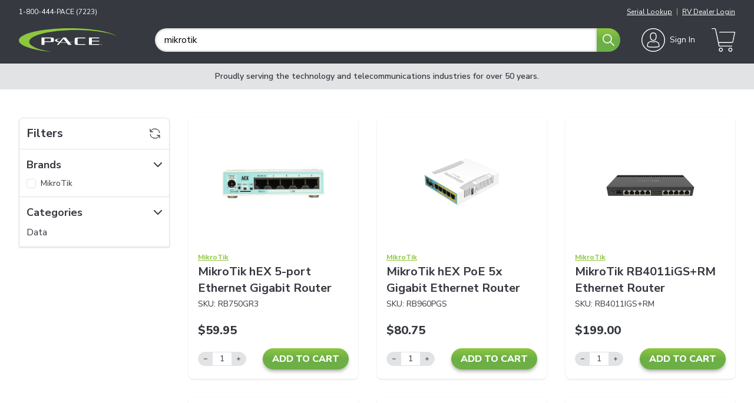

--- FILE ---
content_type: text/html; charset=utf-8
request_url: https://www.paceintl.com/search?q=mikrotik
body_size: 13493
content:
<!DOCTYPE html><html><head><meta name="viewport" content="width=device-width"/><meta charSet="utf-8"/><link rel="icon" type="image/svg+xml" href="favicon.svg"/><link rel="icon" href="favicon.ico"/><link rel="apple-touch-icon" sizes="180x180" href="/apple-touch-icon.png"/><link rel="icon" type="image/png" sizes="32x32" href="/favicon-32x32.png"/><link rel="icon" type="image/png" sizes="16x16" href="/favicon-16x16.png"/><link rel="manifest" href="/site.webmanifest"/><link rel="mask-icon" href="/safari-pinned-tab.svg" color="#5bbad5"/><meta name="msapplication-TileColor" content="#da532c"/><meta name="theme-color" content="#ffffff"/><link rel="preconnect" href="https://fonts.gstatic.com"/><style>
						body {
							overflow-y: scroll;
						}
					</style><script>(function(w,d,s,l,i){w[l]=w[l]||[];w[l].push({'gtm.start':
									new Date().getTime(),event:'gtm.js'});var f=d.getElementsByTagName(s)[0],
									j=d.createElement(s),dl=l!='dataLayer'?'&l='+l:'';j.async=true;j.src=
									'https://www.googletagmanager.com/gtm.js?id='+i+dl;f.parentNode.insertBefore(j,f);
								})(window,document,'script','dataLayer','GTM-KG9V7RH');</script><script>(function(h,o,t,j,a,r){
									h.hj=h.hj||function(){(h.hj.q=h.hj.q||[]).push(arguments)};
									h._hjSettings={hjid:712531,hjsv:6};
									a=o.getElementsByTagName('head')[0];
									r=o.createElement('script');r.async=1;
									r.src=t+h._hjSettings.hjid+j+h._hjSettings.hjsv;
									a.appendChild(r);
								})(window,document,'https://static.hotjar.com/c/hotjar-','.js?sv=');</script><title>Search | Pace International</title><meta name="next-head-count" content="18"/><link rel="preconnect" href="https://fonts.gstatic.com" crossorigin /><link rel="preload" href="/_next/static/css/9040a492f7a7ace4.css" as="style"/><link rel="stylesheet" href="/_next/static/css/9040a492f7a7ace4.css" data-n-g=""/><noscript data-n-css=""></noscript><script defer="" nomodule="" src="/_next/static/chunks/polyfills-5cd94c89d3acac5f.js"></script><script src="/_next/static/chunks/webpack-cb258ac73ef0fecc.js" defer=""></script><script src="/_next/static/chunks/framework-0e3758b45de848df.js" defer=""></script><script src="/_next/static/chunks/main-aa4a4b052f4ccf02.js" defer=""></script><script src="/_next/static/chunks/pages/_app-155862e4b60b7f7b.js" defer=""></script><script src="/_next/static/chunks/8870-6d45c5d057f8d388.js" defer=""></script><script src="/_next/static/chunks/8123-0018123462e6413e.js" defer=""></script><script src="/_next/static/chunks/5988-7915ba79a291e88f.js" defer=""></script><script src="/_next/static/chunks/3917-db754833b10b8a99.js" defer=""></script><script src="/_next/static/chunks/6317-c1a95bcd38809262.js" defer=""></script><script src="/_next/static/chunks/2350-9215d9bff0b0b25b.js" defer=""></script><script src="/_next/static/chunks/1374-56892d89b30f4204.js" defer=""></script><script src="/_next/static/chunks/pages/search/%5B%5B...search%5D%5D-ab63e321da6590be.js" defer=""></script><script src="/_next/static/isrLsAz9tCKECEKPYbvOv/_buildManifest.js" defer=""></script><script src="/_next/static/isrLsAz9tCKECEKPYbvOv/_ssgManifest.js" defer=""></script><script src="/_next/static/isrLsAz9tCKECEKPYbvOv/_middlewareManifest.js" defer=""></script><style id="__jsx-1344212131">circle.jsx-1344212131{-webkit-animation-duration:1.4s;-webkit-animation-duration:1.4s;animation-duration:1.4s;-webkit-animation-timing-function:ease-in-out;-webkit-animation-timing-function:ease-in-out;animation-timing-function:ease-in-out;-webkit-animation-iteration-count:infinite;-webkit-animation-iteration-count:infinite;animation-iteration-count:infinite;-webkit-animation-fill-mode:both;-webkit-animation-fill-mode:both;animation-fill-mode:both;-webkit-animation-name:circle-animation;-webkit-animation-name:circle-animation-jsx-1344212131;animation-name:circle-animation-jsx-1344212131;}@-webkit-keyframes circle-animation{0%.jsx-1344212131,25%.jsx-1344212131{stroke-dashoffset:280;-webkit-transform:rotate(0);-ms-transform:rotate(0);transform:rotate(0);}50%.jsx-1344212131,75%.jsx-1344212131{stroke-dashoffset:75;-webkit-transform:rotate(45deg);-ms-transform:rotate(45deg);transform:rotate(45deg);}100%.jsx-1344212131{stroke-dashoffset:280;-webkit-transform:rotate(360deg);-ms-transform:rotate(360deg);transform:rotate(360deg);}}@-webkit-keyframes circle-animation-jsx-1344212131{0%,25%{stroke-dashoffset:280;-webkit-transform:rotate(0);-ms-transform:rotate(0);transform:rotate(0);}50%,75%{stroke-dashoffset:75;-webkit-transform:rotate(45deg);-ms-transform:rotate(45deg);transform:rotate(45deg);}100%{stroke-dashoffset:280;-webkit-transform:rotate(360deg);-ms-transform:rotate(360deg);transform:rotate(360deg);}}@keyframes circle-animation-jsx-1344212131{0%,25%{stroke-dashoffset:280;-webkit-transform:rotate(0);-ms-transform:rotate(0);transform:rotate(0);}50%,75%{stroke-dashoffset:75;-webkit-transform:rotate(45deg);-ms-transform:rotate(45deg);transform:rotate(45deg);}100%{stroke-dashoffset:280;-webkit-transform:rotate(360deg);-ms-transform:rotate(360deg);transform:rotate(360deg);}}</style><style data-href="https://fonts.googleapis.com/css2?family=Nunito+Sans:wght@400;600;700;800&display=swap">@font-face{font-family:'Nunito Sans';font-style:normal;font-weight:400;font-stretch:normal;font-display:swap;src:url(https://fonts.gstatic.com/l/font?kit=pe1mMImSLYBIv1o4X1M8ce2xCx3yop4tQpF_MeTm0lfGWVpNn64CL7U8upHZIbMV51Q42ptCp5F5bxqqtQ1yiU4G1ilntw&skey=60bfdc605ddb00b1&v=v19) format('woff')}@font-face{font-family:'Nunito Sans';font-style:normal;font-weight:600;font-stretch:normal;font-display:swap;src:url(https://fonts.gstatic.com/l/font?kit=pe1mMImSLYBIv1o4X1M8ce2xCx3yop4tQpF_MeTm0lfGWVpNn64CL7U8upHZIbMV51Q42ptCp5F5bxqqtQ1yiU4GCC5ntw&skey=60bfdc605ddb00b1&v=v19) format('woff')}@font-face{font-family:'Nunito Sans';font-style:normal;font-weight:700;font-stretch:normal;font-display:swap;src:url(https://fonts.gstatic.com/l/font?kit=pe1mMImSLYBIv1o4X1M8ce2xCx3yop4tQpF_MeTm0lfGWVpNn64CL7U8upHZIbMV51Q42ptCp5F5bxqqtQ1yiU4GMS5ntw&skey=60bfdc605ddb00b1&v=v19) format('woff')}@font-face{font-family:'Nunito Sans';font-style:normal;font-weight:800;font-stretch:normal;font-display:swap;src:url(https://fonts.gstatic.com/l/font?kit=pe1mMImSLYBIv1o4X1M8ce2xCx3yop4tQpF_MeTm0lfGWVpNn64CL7U8upHZIbMV51Q42ptCp5F5bxqqtQ1yiU4GVi5ntw&skey=60bfdc605ddb00b1&v=v19) format('woff')}@font-face{font-family:'Nunito Sans';font-style:normal;font-weight:400;font-stretch:100%;font-display:swap;src:url(https://fonts.gstatic.com/s/nunitosans/v19/pe0TMImSLYBIv1o4X1M8ce2xCx3yop4tQpF_MeTm0lfGWVpNn64CL7U8upHZIbMV51Q42ptCp7t4R-tQKr51pE8.woff2) format('woff2');unicode-range:U+0460-052F,U+1C80-1C8A,U+20B4,U+2DE0-2DFF,U+A640-A69F,U+FE2E-FE2F}@font-face{font-family:'Nunito Sans';font-style:normal;font-weight:400;font-stretch:100%;font-display:swap;src:url(https://fonts.gstatic.com/s/nunitosans/v19/pe0TMImSLYBIv1o4X1M8ce2xCx3yop4tQpF_MeTm0lfGWVpNn64CL7U8upHZIbMV51Q42ptCp7txR-tQKr51pE8.woff2) format('woff2');unicode-range:U+0301,U+0400-045F,U+0490-0491,U+04B0-04B1,U+2116}@font-face{font-family:'Nunito Sans';font-style:normal;font-weight:400;font-stretch:100%;font-display:swap;src:url(https://fonts.gstatic.com/s/nunitosans/v19/pe0TMImSLYBIv1o4X1M8ce2xCx3yop4tQpF_MeTm0lfGWVpNn64CL7U8upHZIbMV51Q42ptCp7t6R-tQKr51pE8.woff2) format('woff2');unicode-range:U+0102-0103,U+0110-0111,U+0128-0129,U+0168-0169,U+01A0-01A1,U+01AF-01B0,U+0300-0301,U+0303-0304,U+0308-0309,U+0323,U+0329,U+1EA0-1EF9,U+20AB}@font-face{font-family:'Nunito Sans';font-style:normal;font-weight:400;font-stretch:100%;font-display:swap;src:url(https://fonts.gstatic.com/s/nunitosans/v19/pe0TMImSLYBIv1o4X1M8ce2xCx3yop4tQpF_MeTm0lfGWVpNn64CL7U8upHZIbMV51Q42ptCp7t7R-tQKr51pE8.woff2) format('woff2');unicode-range:U+0100-02BA,U+02BD-02C5,U+02C7-02CC,U+02CE-02D7,U+02DD-02FF,U+0304,U+0308,U+0329,U+1D00-1DBF,U+1E00-1E9F,U+1EF2-1EFF,U+2020,U+20A0-20AB,U+20AD-20C0,U+2113,U+2C60-2C7F,U+A720-A7FF}@font-face{font-family:'Nunito Sans';font-style:normal;font-weight:400;font-stretch:100%;font-display:swap;src:url(https://fonts.gstatic.com/s/nunitosans/v19/pe0TMImSLYBIv1o4X1M8ce2xCx3yop4tQpF_MeTm0lfGWVpNn64CL7U8upHZIbMV51Q42ptCp7t1R-tQKr51.woff2) format('woff2');unicode-range:U+0000-00FF,U+0131,U+0152-0153,U+02BB-02BC,U+02C6,U+02DA,U+02DC,U+0304,U+0308,U+0329,U+2000-206F,U+20AC,U+2122,U+2191,U+2193,U+2212,U+2215,U+FEFF,U+FFFD}@font-face{font-family:'Nunito Sans';font-style:normal;font-weight:600;font-stretch:100%;font-display:swap;src:url(https://fonts.gstatic.com/s/nunitosans/v19/pe0TMImSLYBIv1o4X1M8ce2xCx3yop4tQpF_MeTm0lfGWVpNn64CL7U8upHZIbMV51Q42ptCp7t4R-tQKr51pE8.woff2) format('woff2');unicode-range:U+0460-052F,U+1C80-1C8A,U+20B4,U+2DE0-2DFF,U+A640-A69F,U+FE2E-FE2F}@font-face{font-family:'Nunito Sans';font-style:normal;font-weight:600;font-stretch:100%;font-display:swap;src:url(https://fonts.gstatic.com/s/nunitosans/v19/pe0TMImSLYBIv1o4X1M8ce2xCx3yop4tQpF_MeTm0lfGWVpNn64CL7U8upHZIbMV51Q42ptCp7txR-tQKr51pE8.woff2) format('woff2');unicode-range:U+0301,U+0400-045F,U+0490-0491,U+04B0-04B1,U+2116}@font-face{font-family:'Nunito Sans';font-style:normal;font-weight:600;font-stretch:100%;font-display:swap;src:url(https://fonts.gstatic.com/s/nunitosans/v19/pe0TMImSLYBIv1o4X1M8ce2xCx3yop4tQpF_MeTm0lfGWVpNn64CL7U8upHZIbMV51Q42ptCp7t6R-tQKr51pE8.woff2) format('woff2');unicode-range:U+0102-0103,U+0110-0111,U+0128-0129,U+0168-0169,U+01A0-01A1,U+01AF-01B0,U+0300-0301,U+0303-0304,U+0308-0309,U+0323,U+0329,U+1EA0-1EF9,U+20AB}@font-face{font-family:'Nunito Sans';font-style:normal;font-weight:600;font-stretch:100%;font-display:swap;src:url(https://fonts.gstatic.com/s/nunitosans/v19/pe0TMImSLYBIv1o4X1M8ce2xCx3yop4tQpF_MeTm0lfGWVpNn64CL7U8upHZIbMV51Q42ptCp7t7R-tQKr51pE8.woff2) format('woff2');unicode-range:U+0100-02BA,U+02BD-02C5,U+02C7-02CC,U+02CE-02D7,U+02DD-02FF,U+0304,U+0308,U+0329,U+1D00-1DBF,U+1E00-1E9F,U+1EF2-1EFF,U+2020,U+20A0-20AB,U+20AD-20C0,U+2113,U+2C60-2C7F,U+A720-A7FF}@font-face{font-family:'Nunito Sans';font-style:normal;font-weight:600;font-stretch:100%;font-display:swap;src:url(https://fonts.gstatic.com/s/nunitosans/v19/pe0TMImSLYBIv1o4X1M8ce2xCx3yop4tQpF_MeTm0lfGWVpNn64CL7U8upHZIbMV51Q42ptCp7t1R-tQKr51.woff2) format('woff2');unicode-range:U+0000-00FF,U+0131,U+0152-0153,U+02BB-02BC,U+02C6,U+02DA,U+02DC,U+0304,U+0308,U+0329,U+2000-206F,U+20AC,U+2122,U+2191,U+2193,U+2212,U+2215,U+FEFF,U+FFFD}@font-face{font-family:'Nunito Sans';font-style:normal;font-weight:700;font-stretch:100%;font-display:swap;src:url(https://fonts.gstatic.com/s/nunitosans/v19/pe0TMImSLYBIv1o4X1M8ce2xCx3yop4tQpF_MeTm0lfGWVpNn64CL7U8upHZIbMV51Q42ptCp7t4R-tQKr51pE8.woff2) format('woff2');unicode-range:U+0460-052F,U+1C80-1C8A,U+20B4,U+2DE0-2DFF,U+A640-A69F,U+FE2E-FE2F}@font-face{font-family:'Nunito Sans';font-style:normal;font-weight:700;font-stretch:100%;font-display:swap;src:url(https://fonts.gstatic.com/s/nunitosans/v19/pe0TMImSLYBIv1o4X1M8ce2xCx3yop4tQpF_MeTm0lfGWVpNn64CL7U8upHZIbMV51Q42ptCp7txR-tQKr51pE8.woff2) format('woff2');unicode-range:U+0301,U+0400-045F,U+0490-0491,U+04B0-04B1,U+2116}@font-face{font-family:'Nunito Sans';font-style:normal;font-weight:700;font-stretch:100%;font-display:swap;src:url(https://fonts.gstatic.com/s/nunitosans/v19/pe0TMImSLYBIv1o4X1M8ce2xCx3yop4tQpF_MeTm0lfGWVpNn64CL7U8upHZIbMV51Q42ptCp7t6R-tQKr51pE8.woff2) format('woff2');unicode-range:U+0102-0103,U+0110-0111,U+0128-0129,U+0168-0169,U+01A0-01A1,U+01AF-01B0,U+0300-0301,U+0303-0304,U+0308-0309,U+0323,U+0329,U+1EA0-1EF9,U+20AB}@font-face{font-family:'Nunito Sans';font-style:normal;font-weight:700;font-stretch:100%;font-display:swap;src:url(https://fonts.gstatic.com/s/nunitosans/v19/pe0TMImSLYBIv1o4X1M8ce2xCx3yop4tQpF_MeTm0lfGWVpNn64CL7U8upHZIbMV51Q42ptCp7t7R-tQKr51pE8.woff2) format('woff2');unicode-range:U+0100-02BA,U+02BD-02C5,U+02C7-02CC,U+02CE-02D7,U+02DD-02FF,U+0304,U+0308,U+0329,U+1D00-1DBF,U+1E00-1E9F,U+1EF2-1EFF,U+2020,U+20A0-20AB,U+20AD-20C0,U+2113,U+2C60-2C7F,U+A720-A7FF}@font-face{font-family:'Nunito Sans';font-style:normal;font-weight:700;font-stretch:100%;font-display:swap;src:url(https://fonts.gstatic.com/s/nunitosans/v19/pe0TMImSLYBIv1o4X1M8ce2xCx3yop4tQpF_MeTm0lfGWVpNn64CL7U8upHZIbMV51Q42ptCp7t1R-tQKr51.woff2) format('woff2');unicode-range:U+0000-00FF,U+0131,U+0152-0153,U+02BB-02BC,U+02C6,U+02DA,U+02DC,U+0304,U+0308,U+0329,U+2000-206F,U+20AC,U+2122,U+2191,U+2193,U+2212,U+2215,U+FEFF,U+FFFD}@font-face{font-family:'Nunito Sans';font-style:normal;font-weight:800;font-stretch:100%;font-display:swap;src:url(https://fonts.gstatic.com/s/nunitosans/v19/pe0TMImSLYBIv1o4X1M8ce2xCx3yop4tQpF_MeTm0lfGWVpNn64CL7U8upHZIbMV51Q42ptCp7t4R-tQKr51pE8.woff2) format('woff2');unicode-range:U+0460-052F,U+1C80-1C8A,U+20B4,U+2DE0-2DFF,U+A640-A69F,U+FE2E-FE2F}@font-face{font-family:'Nunito Sans';font-style:normal;font-weight:800;font-stretch:100%;font-display:swap;src:url(https://fonts.gstatic.com/s/nunitosans/v19/pe0TMImSLYBIv1o4X1M8ce2xCx3yop4tQpF_MeTm0lfGWVpNn64CL7U8upHZIbMV51Q42ptCp7txR-tQKr51pE8.woff2) format('woff2');unicode-range:U+0301,U+0400-045F,U+0490-0491,U+04B0-04B1,U+2116}@font-face{font-family:'Nunito Sans';font-style:normal;font-weight:800;font-stretch:100%;font-display:swap;src:url(https://fonts.gstatic.com/s/nunitosans/v19/pe0TMImSLYBIv1o4X1M8ce2xCx3yop4tQpF_MeTm0lfGWVpNn64CL7U8upHZIbMV51Q42ptCp7t6R-tQKr51pE8.woff2) format('woff2');unicode-range:U+0102-0103,U+0110-0111,U+0128-0129,U+0168-0169,U+01A0-01A1,U+01AF-01B0,U+0300-0301,U+0303-0304,U+0308-0309,U+0323,U+0329,U+1EA0-1EF9,U+20AB}@font-face{font-family:'Nunito Sans';font-style:normal;font-weight:800;font-stretch:100%;font-display:swap;src:url(https://fonts.gstatic.com/s/nunitosans/v19/pe0TMImSLYBIv1o4X1M8ce2xCx3yop4tQpF_MeTm0lfGWVpNn64CL7U8upHZIbMV51Q42ptCp7t7R-tQKr51pE8.woff2) format('woff2');unicode-range:U+0100-02BA,U+02BD-02C5,U+02C7-02CC,U+02CE-02D7,U+02DD-02FF,U+0304,U+0308,U+0329,U+1D00-1DBF,U+1E00-1E9F,U+1EF2-1EFF,U+2020,U+20A0-20AB,U+20AD-20C0,U+2113,U+2C60-2C7F,U+A720-A7FF}@font-face{font-family:'Nunito Sans';font-style:normal;font-weight:800;font-stretch:100%;font-display:swap;src:url(https://fonts.gstatic.com/s/nunitosans/v19/pe0TMImSLYBIv1o4X1M8ce2xCx3yop4tQpF_MeTm0lfGWVpNn64CL7U8upHZIbMV51Q42ptCp7t1R-tQKr51.woff2) format('woff2');unicode-range:U+0000-00FF,U+0131,U+0152-0153,U+02BB-02BC,U+02C6,U+02DA,U+02DC,U+0304,U+0308,U+0329,U+2000-206F,U+20AC,U+2122,U+2191,U+2193,U+2212,U+2215,U+FEFF,U+FFFD}</style></head><body><style id="__jsx-1344212131">circle.jsx-1344212131{-webkit-animation-duration:1.4s;-webkit-animation-duration:1.4s;animation-duration:1.4s;-webkit-animation-timing-function:ease-in-out;-webkit-animation-timing-function:ease-in-out;animation-timing-function:ease-in-out;-webkit-animation-iteration-count:infinite;-webkit-animation-iteration-count:infinite;animation-iteration-count:infinite;-webkit-animation-fill-mode:both;-webkit-animation-fill-mode:both;animation-fill-mode:both;-webkit-animation-name:circle-animation;-webkit-animation-name:circle-animation-jsx-1344212131;animation-name:circle-animation-jsx-1344212131;}@-webkit-keyframes circle-animation{0%.jsx-1344212131,25%.jsx-1344212131{stroke-dashoffset:280;-webkit-transform:rotate(0);-ms-transform:rotate(0);transform:rotate(0);}50%.jsx-1344212131,75%.jsx-1344212131{stroke-dashoffset:75;-webkit-transform:rotate(45deg);-ms-transform:rotate(45deg);transform:rotate(45deg);}100%.jsx-1344212131{stroke-dashoffset:280;-webkit-transform:rotate(360deg);-ms-transform:rotate(360deg);transform:rotate(360deg);}}@-webkit-keyframes circle-animation-jsx-1344212131{0%,25%{stroke-dashoffset:280;-webkit-transform:rotate(0);-ms-transform:rotate(0);transform:rotate(0);}50%,75%{stroke-dashoffset:75;-webkit-transform:rotate(45deg);-ms-transform:rotate(45deg);transform:rotate(45deg);}100%{stroke-dashoffset:280;-webkit-transform:rotate(360deg);-ms-transform:rotate(360deg);transform:rotate(360deg);}}@keyframes circle-animation-jsx-1344212131{0%,25%{stroke-dashoffset:280;-webkit-transform:rotate(0);-ms-transform:rotate(0);transform:rotate(0);}50%,75%{stroke-dashoffset:75;-webkit-transform:rotate(45deg);-ms-transform:rotate(45deg);transform:rotate(45deg);}100%{stroke-dashoffset:280;-webkit-transform:rotate(360deg);-ms-transform:rotate(360deg);transform:rotate(360deg);}}</style><div id="__next"><div class="font-sans"><aside class="hidden bg-gray-800 relative z-40 pb-1 sm:block"><div class="container mx-auto pt-3 px-8"><div class="flex items-center"><a class="text-xs text-white flex items-center space-x-2 z-10 ring-offset-gray-800" href="tel:18004447223">1-800-444-PACE (7223)</a><a class="ml-auto text-white text-xs underline ring-offset-gray-800" href="/account/serial-lookup">Serial Lookup</a><div class="ml-2 w-px h-3 bg-green-400 rounded-full"></div><a href="https://paceintl.info/login24281929" target="_blank" rel="noreferrer noopener" class="ml-2 text-white text-xs underline ring-offset-gray-800">RV Dealer Login</a></div></div></aside><header class="bg-gray-800 sticky top-0 z-30 sm:-mt-1"><div class="container mx-auto px-4 py-4 space-y-5 sm:hidden"><div class="flex items-center"><a class="text-white ring-offset-gray-800" href="/"><svg class="h-6" fill="none" xmlns="http://www.w3.org/2000/svg" viewBox="0 0 43 24"><path d="M9.578 3h19.275c2.847 0 4.27.89 4.27 2.669v3.35c0 1.75-1.423 2.61-4.24 2.61h-13.7v5.308H9.578V3zm16.132 7.176c.682 0 1.127-.089 1.394-.237.237-.148.385-.445.385-.86v-3.5c0-.414-.119-.71-.385-.86-.267-.147-.712-.236-1.394-.236H15.183v5.693H25.71z" fill="currentColor"></path><path class="text-green-400" d="M28.468 13.794c7.265.771 9.133 2.283 9.133 2.906 0 1.512-8.154 3.173-19.838 3.173-7.443 0-14.323-.474-17.793-1.601C3.114 19.725 11.298 21 20.52 21c10.736 0 22.152-1.364 22.152-3.885.03-2.55-10.853-3.084-14.204-3.32z" fill="currentColor"></path></svg></a><a class="ml-auto text-white ring-offset-gray-800" href="tel:18004447223"><svg class=" h-6 w-6" fill="none" xmlns="http://www.w3.org/2000/svg" viewBox="0 0 24 24"><path d="M7.8 5.5c.4 0 .7.3.9.5.2.3 1.6 2.5 1.6 2.5.2.4 0 .7-.2.9-.2.2-1 .7-1.1 1.3-.1.6.9 1.9 1.7 2.7.7.7 2 1.7 2.6 1.7h.1c.6-.1 1.1-.9 1.3-1.1.2-.2.4-.3.6-.3.1 0 .2 0 .3.1 0 0 2.2 1.4 2.5 1.6.3.2.7.7.4 1.4-.3.6-1 1.8-2.7 1.8h-.1c-1.7 0-3.8-.4-6.8-3.4s-3.3-5.1-3.4-6.8C5.4 6.7 6.6 6 7.3 5.7c.1-.1.3-.2.5-.2zm0-.7c-.3 0-.6.1-.9.2-.6.3-2.3 1.3-2.2 3.5.1 2 .5 4.2 3.6 7.3 3 3 5.3 3.5 7.3 3.6h.1c2.1 0 3-1.6 3.4-2.2.3-.5.3-1 .1-1.5-.2-.5-.5-.7-.7-.9-.3-.2-2.5-1.6-2.5-1.6-.4-.2-.6-.2-.9-.2-.4 0-.8.2-1.1.5-.1.1-.1.2-.2.3-.1.1-.4.5-.6.6-.3-.1-1.2-.6-2-1.5-.8-.8-1.4-1.7-1.5-2 .1-.2.5-.5.6-.6.1-.1.2-.2.3-.2.5-.5.6-1.2.3-1.8 0 0-1.4-2.2-1.6-2.5-.3-.6-.8-1-1.5-1z" fill="currentColor"></path><path d="M12 24C5.4 24 0 18.6 0 12S5.4 0 12 0s12 5.4 12 12-5.4 12-12 12zM12 .8C5.8.8.8 5.8.8 12c0 6.2 5 11.2 11.2 11.2 6.2 0 11.2-5 11.2-11.2C23.2 5.8 18.2.8 12 .8z" fill="currentColor"></path></svg></a><a class="ml-5 text-white ring-offset-gray-800" href="/login"><svg class="h-6 w-6" fill="none" xmlns="http://www.w3.org/2000/svg" viewBox="0 0 36 36"><path d="M18 36C8.1 36 0 27.9 0 18S8.1 0 18 0s18 8.1 18 18-8.1 18-18 18zm0-34.8C8.8 1.2 1.2 8.8 1.2 18c0 9.2 7.6 16.8 16.8 16.8 9.2 0 16.8-7.6 16.8-16.8 0-9.2-7.6-16.8-16.8-16.8z" fill="#fff"></path><path d="M18 19.3c-2.8 0-5.1-2.9-5.1-6.4 0-4.4 1.6-6.4 5.1-6.4 3.5 0 5.1 2 5.1 6.4 0 3.5-2.3 6.4-5.1 6.4zm0-11.5c-3.2 0-3.8 2-3.8 5.1 0 2.8 1.7 5.1 3.8 5.1 2.1 0 3.8-2.3 3.8-5.1.1-4.2-1.4-5.1-3.8-5.1zM18 29.6c-2.4 0-4.7-.1-6.4-.4-2.2-.4-3.1-.8-3.1-1.6s.2-4.7 1.5-5.8c1.1-.9 4.5-2.4 5.1-2.3.3 0 .7.3 1 .5.1.1.2.2.4.2.3.2.7.3.8.3.1 0 .5.1.7.1.2 0 .5 0 .7-.1.1 0 .5-.1.8-.3.1-.1.2-.1.4-.2.4-.2.7-.5 1-.5.6-.1 4 1.4 5.1 2.3 1.3 1.1 1.5 5 1.5 5.8 0 .8-.9 1.3-3.1 1.6-1.7.2-4 .4-6.4.4zm-8.3-2.2c.6.4 3.4.9 8.3.9s7.7-.6 8.3-.9c-.1-2.7-.7-4.4-1-4.7-1-.8-3.6-1.9-4.2-2-.1.1-.3.2-.5.3-.1.1-.3.2-.4.2-.6.3-1.2.4-1.3.4-.1 0-.5.1-.8.1-.3 0-.8-.1-.8-.1-.1 0-.7-.1-1.3-.4-.1-.1-.3-.2-.4-.3-.2-.1-.4-.2-.5-.3-.6.2-3.2 1.2-4.2 2-.5.4-1.1 2.1-1.2 4.8z" fill="#fff"></path></svg></a><a class="ml-5 ring-offset-gray-800" href="/cart"><svg class="text-white h-6 w-6" fill="none" xmlns="http://www.w3.org/2000/svg" viewBox="0 0 36 36"><path d="M35.8 5.7c-.3-.3-.6-.3-.9-.3H12.2c-.3 0-.6.3-.6.6s.3.6.6.6h22.6c-.4 2-2.8 13.4-2.9 13.9-.1.5-.2.6-.5.6H10.8c-1.5-7.1-3.9-18.6-4-19C6.5.8 5.7 0 4.5 0H.6C.3 0 0 .3 0 .6s.3.6.6.6h3.9c.4 0 .9.1 1.1 1.2.1.6 5.1 24.1 5.1 24.3v.1c.1.5.2 1.1 1.2 1.1H31c.3 0 .6-.3.6-.6s-.3-.6-.6-.6H12v-.2c-.1-.2-.4-1.8-.9-4.1h20.2c1.3 0 1.6-1.1 1.7-1.5.2-.6 3-14.2 3-14.3 0-.1.1-.6-.2-.9zM28.7 36c-1.7 0-3.1-1.4-3.1-3.2 0-1.7 1.4-3.2 3.1-3.2 1.7 0 3.1 1.4 3.1 3.2 0 1.8-1.4 3.2-3.1 3.2zm0-5.1c-1 0-1.8.9-1.8 1.9 0 1 .8 1.9 1.8 1.9s1.8-.9 1.8-1.9c.1-1-.8-1.9-1.8-1.9zM14.1 36c-1.7 0-3.1-1.4-3.1-3.2 0-1.7 1.4-3.2 3.1-3.2 1.7 0 3.1 1.4 3.1 3.2 0 1.8-1.4 3.2-3.1 3.2zm0-5.1c-1 0-1.8.9-1.8 1.9 0 1 .8 1.9 1.8 1.9s1.8-.9 1.8-1.9c.1-1-.7-1.9-1.8-1.9z" fill="currentColor"></path></svg></a></div><div class="flex-1"><form class="flex"><input placeholder="Search Pace..." class="flex-1 h-7 shadow-input appearance-none rounded-l-full text-sm px-4 py-1 ring-offset-gray-800 sm:ml-4 md:h-8 md:text-base lg:h-10 focus:z-10" data-hj-allow="true" value=""/><button class="shrink-0 h-7 w-7 flex justify-center items-center bg-gradient-to-b from-green-400 via-green-500 to-green-500 rounded-r-full ring-offset-gray-800 md:h-8 md:w-8 lg:h-10 lg:w-10 focus:z-10"><svg class="text-white h-3.5 md:h-4 lg:h-5" viewBox="0 0 20 20" fill="none" xmlns="http://www.w3.org/2000/svg"><path d="M19.7609 18.6813L13.9313 12.81C16.4387 9.73312 16.282 5.18053 13.3985 2.29199C11.8628 0.753532 9.85693 0 7.85107 0C5.8452 0 3.83934 0.753532 2.30361 2.29199C-0.767869 5.36892 -0.767869 10.3297 2.30361 13.4066C3.83934 14.9451 5.8452 15.6986 7.85107 15.6986C9.60619 15.6986 11.3613 15.102 12.803 13.9403L18.6639 19.7802C18.8206 19.9372 19.0087 20 19.2281 20C19.4474 20 19.6355 19.9372 19.7922 19.7802C20.0743 19.4662 20.0743 18.9953 19.7609 18.6813ZM7.85107 14.1287C6.18996 14.1287 4.59154 13.4694 3.4319 12.2763C2.24092 11.1146 1.58275 9.51334 1.58275 7.84929C1.58275 6.18524 2.24092 4.58399 3.4319 3.42229C4.59154 2.2292 6.18996 1.56986 7.85107 1.56986C9.51217 1.56986 11.1106 2.2292 12.2702 3.42229C13.4612 4.58399 14.1194 6.18524 14.1194 7.84929C14.1194 9.51334 13.4612 11.1146 12.2702 12.2763C11.1106 13.4694 9.51217 14.1287 7.85107 14.1287Z" fill="currentColor"></path></svg></button></form></div></div><div class="hidden container mx-auto px-8 py-5 sm:block"><div class="flex items-center"><a class="shrink-0 text-white ring-offset-gray-800 focus:ring-0" href="/"><svg class="h-7 md:h-8 lg:h-10" fill="none" xmlns="http://www.w3.org/2000/svg" viewBox="0 0 684 164"><path d="M157.797 64.969h70.737c10.447 0 15.67 3.265 15.67 9.794V87.06c0 6.421-5.223 9.577-15.562 9.577h-50.168v19.48h-20.677V64.969zm59.201 26.336c2.503 0 4.135-.327 5.115-.871.87-.544 1.415-1.632 1.415-3.156v-12.95c0-1.524-.436-2.612-1.415-3.156-.871-.544-2.612-.87-5.115-.87h-38.633v20.894h38.633v.109zm57.786 24.812h-10.447l43.53-51.148h18.718l40.375 51.148h-23.289L310.588 74.11l-35.804 42.007zm129.176 0c-10.447 0-15.671-3.156-15.671-9.577V74.763c0-6.53 5.224-9.794 15.671-9.794h57.895v5.441h-46.359c-2.503 0-4.136.327-5.115.87-.871.545-1.415 1.633-1.415 3.157v32.103c0 1.632.436 2.721 1.415 3.265.871.544 2.612.87 5.115.87h46.359v5.551H403.96v-.109zm83.034-51.148h72.26v5.441h-51.692v16.65h51.692v5.442h-51.692v18.065h51.91v5.55h-72.369V64.969h-.109z" fill="currentColor"></path><path d="M327.238 98.705c-34.497 0-62.466-7.074-62.466-15.78 0-5.659 11.754-10.556 29.383-13.386-25.247 2.395-43.203 8.271-43.203 15.236 0 9.032 30.362 16.324 67.689 16.324 29.383 0 54.413-4.462 63.772-10.774-10.556 5.006-31.233 8.38-55.175 8.38z" fill="currentColor"></path><path class="text-green-400" d="M396.56 12.624c-179.127 0-324.3 36.674-324.3 81.945 0 29.274 60.942 54.957 152.356 69.431C93.263 151.703 0 121.014 0 84.884 0 37.98 157.579 0 351.942 0c152.573 0 282.511 23.398 331.264 56.263-54.521-26.01-162.367-43.64-286.646-43.64z" fill="currentColor"></path><path d="M566.654 111.437h-1.632v-.87h4.353v.87h-1.632v4.571h-.98v-4.571h-.109zm3.265-.87h1.524l1.414 3.809 1.524-3.809h1.523v5.55h-.979v-4.571l-1.632 4.571h-.653l-1.633-4.571v4.571h-.979v-5.55h-.109z" fill="currentColor"></path></svg></a><div class="ml-4 flex-1 md:ml-9 lg:ml-12"><form class="flex"><input placeholder="Search Pace..." class="flex-1 h-7 shadow-input appearance-none rounded-l-full text-sm px-4 py-1 ring-offset-gray-800 sm:ml-4 md:h-8 md:text-base lg:h-10 focus:z-10" data-hj-allow="true" value=""/><button class="shrink-0 h-7 w-7 flex justify-center items-center bg-gradient-to-b from-green-400 via-green-500 to-green-500 rounded-r-full ring-offset-gray-800 md:h-8 md:w-8 lg:h-10 lg:w-10 focus:z-10"><svg class="text-white h-3.5 md:h-4 lg:h-5" viewBox="0 0 20 20" fill="none" xmlns="http://www.w3.org/2000/svg"><path d="M19.7609 18.6813L13.9313 12.81C16.4387 9.73312 16.282 5.18053 13.3985 2.29199C11.8628 0.753532 9.85693 0 7.85107 0C5.8452 0 3.83934 0.753532 2.30361 2.29199C-0.767869 5.36892 -0.767869 10.3297 2.30361 13.4066C3.83934 14.9451 5.8452 15.6986 7.85107 15.6986C9.60619 15.6986 11.3613 15.102 12.803 13.9403L18.6639 19.7802C18.8206 19.9372 19.0087 20 19.2281 20C19.4474 20 19.6355 19.9372 19.7922 19.7802C20.0743 19.4662 20.0743 18.9953 19.7609 18.6813ZM7.85107 14.1287C6.18996 14.1287 4.59154 13.4694 3.4319 12.2763C2.24092 11.1146 1.58275 9.51334 1.58275 7.84929C1.58275 6.18524 2.24092 4.58399 3.4319 3.42229C4.59154 2.2292 6.18996 1.56986 7.85107 1.56986C9.51217 1.56986 11.1106 2.2292 12.2702 3.42229C13.4612 4.58399 14.1194 6.18524 14.1194 7.84929C14.1194 9.51334 13.4612 11.1146 12.2702 12.2763C11.1106 13.4694 9.51217 14.1287 7.85107 14.1287Z" fill="currentColor"></path></svg></button></form></div><a class="shrink-0 ml-9 text-white flex items-center ring-offset-gray-800" href="/login"><svg class="h-7 md:h-8 lg:h-10" fill="none" xmlns="http://www.w3.org/2000/svg" viewBox="0 0 36 36"><path d="M18 36C8.1 36 0 27.9 0 18S8.1 0 18 0s18 8.1 18 18-8.1 18-18 18zm0-34.8C8.8 1.2 1.2 8.8 1.2 18c0 9.2 7.6 16.8 16.8 16.8 9.2 0 16.8-7.6 16.8-16.8 0-9.2-7.6-16.8-16.8-16.8z" fill="#fff"></path><path d="M18 19.3c-2.8 0-5.1-2.9-5.1-6.4 0-4.4 1.6-6.4 5.1-6.4 3.5 0 5.1 2 5.1 6.4 0 3.5-2.3 6.4-5.1 6.4zm0-11.5c-3.2 0-3.8 2-3.8 5.1 0 2.8 1.7 5.1 3.8 5.1 2.1 0 3.8-2.3 3.8-5.1.1-4.2-1.4-5.1-3.8-5.1zM18 29.6c-2.4 0-4.7-.1-6.4-.4-2.2-.4-3.1-.8-3.1-1.6s.2-4.7 1.5-5.8c1.1-.9 4.5-2.4 5.1-2.3.3 0 .7.3 1 .5.1.1.2.2.4.2.3.2.7.3.8.3.1 0 .5.1.7.1.2 0 .5 0 .7-.1.1 0 .5-.1.8-.3.1-.1.2-.1.4-.2.4-.2.7-.5 1-.5.6-.1 4 1.4 5.1 2.3 1.3 1.1 1.5 5 1.5 5.8 0 .8-.9 1.3-3.1 1.6-1.7.2-4 .4-6.4.4zm-8.3-2.2c.6.4 3.4.9 8.3.9s7.7-.6 8.3-.9c-.1-2.7-.7-4.4-1-4.7-1-.8-3.6-1.9-4.2-2-.1.1-.3.2-.5.3-.1.1-.3.2-.4.2-.6.3-1.2.4-1.3.4-.1 0-.5.1-.8.1-.3 0-.8-.1-.8-.1-.1 0-.7-.1-1.3-.4-.1-.1-.3-.2-.4-.3-.2-.1-.4-.2-.5-.3-.6.2-3.2 1.2-4.2 2-.5.4-1.1 2.1-1.2 4.8z" fill="#fff"></path></svg><span class="hidden ml-2 text-sm md:block">Sign In</span></a><a class="shrink-0 ml-7 ring-offset-gray-800" href="/cart"><svg class="text-white h-7 md:h-8 lg:h-10" fill="none" xmlns="http://www.w3.org/2000/svg" viewBox="0 0 36 36"><path d="M35.8 5.7c-.3-.3-.6-.3-.9-.3H12.2c-.3 0-.6.3-.6.6s.3.6.6.6h22.6c-.4 2-2.8 13.4-2.9 13.9-.1.5-.2.6-.5.6H10.8c-1.5-7.1-3.9-18.6-4-19C6.5.8 5.7 0 4.5 0H.6C.3 0 0 .3 0 .6s.3.6.6.6h3.9c.4 0 .9.1 1.1 1.2.1.6 5.1 24.1 5.1 24.3v.1c.1.5.2 1.1 1.2 1.1H31c.3 0 .6-.3.6-.6s-.3-.6-.6-.6H12v-.2c-.1-.2-.4-1.8-.9-4.1h20.2c1.3 0 1.6-1.1 1.7-1.5.2-.6 3-14.2 3-14.3 0-.1.1-.6-.2-.9zM28.7 36c-1.7 0-3.1-1.4-3.1-3.2 0-1.7 1.4-3.2 3.1-3.2 1.7 0 3.1 1.4 3.1 3.2 0 1.8-1.4 3.2-3.1 3.2zm0-5.1c-1 0-1.8.9-1.8 1.9 0 1 .8 1.9 1.8 1.9s1.8-.9 1.8-1.9c.1-1-.8-1.9-1.8-1.9zM14.1 36c-1.7 0-3.1-1.4-3.1-3.2 0-1.7 1.4-3.2 3.1-3.2 1.7 0 3.1 1.4 3.1 3.2 0 1.8-1.4 3.2-3.1 3.2zm0-5.1c-1 0-1.8.9-1.8 1.9 0 1 .8 1.9 1.8 1.9s1.8-.9 1.8-1.9c.1-1-.7-1.9-1.8-1.9z" fill="currentColor"></path></svg></a></div></div></header><aside class="bg-gray-200 hidden md:block"><div class="container mx-auto py-0.5 px-8"><div class="flex justify-center items-center h-8 relative lg:h-10"><p class="text-sm font-semibold text-gray-800">Proudly serving the technology and telecommunications industries for over 50 years.</p></div></div></aside><main class="text-gray-800"><div class="relative container mx-auto px-4"><div class="py-32 mx-auto flex justify-center items-center"><svg viewBox="0 0 100 100" fill="none" xmlns="http://www.w3.org/2000/svg" class="jsx-1344212131 h-12 w-12"><mask id="loading-mask-default" mask-type="alpha" maskUnits="userSpaceOnUse" x="0" y="0" width="100" height="100" class="jsx-1344212131"><g class="jsx-1344212131 animate-spin origin-center"><circle cx="50" cy="50" r="45" fill="transparent" stroke="black" stroke-linecap="round" stroke-dasharray="283" stroke-dashoffset="280" stroke-width="10px" class="jsx-1344212131 origin-center"></circle></g></mask><g mask="url(#loading-mask-default)" class="jsx-1344212131"><rect width="100" height="100" fill="url(#loading-gradient-default)" class="jsx-1344212131"></rect></g><defs class="jsx-1344212131"><linearGradient id="loading-gradient-default" x1="50" y1="0" x2="50" y2="100" gradientUnits="userSpaceOnUse" class="jsx-1344212131"><stop stop-color="currentColor" class="jsx-1344212131 text-green-400"></stop><stop stop-color="currentColor" offset="1" class="jsx-1344212131 text-green-600"></stop></linearGradient></defs></svg></div></div></main><aside class="bg-gray-800 text-white"><div class="container mx-auto flex justify-between items-center space-x-4 px-4 py-3 sm:justify-center md:px-8 xl:py-4"><p class="text-sm font-extrabold sm:text-lg md:text-xl md:font-bold xl:text-2xl">Have a question? Talk to one of our solution experts!</p><a class="shrink-0 flex items-center px-3 py-1.5 rounded-full space-x-2 bg-gradient-to-b from-green-400 via-green-500 to-green-500 ring-offset-gray-800 font-extrabold text-xs uppercase xl:text-sm lg:px-4 lg:py-2" href="/contact-us">Contact Us</a></div></aside><footer class="bg-gray-150 py-6 px-4 sm:py-7 sm:px-8"><div class="container mx-auto px-3 md:px-6 xl:px-8 sm:flex sm:justify-between"><div class="flex justify-around items-center sm:items-start sm:flex-col sm:w-52"><div><svg class="text-gray-800 h-7 sm:h-12" fill="none" xmlns="http://www.w3.org/2000/svg" viewBox="0 0 684 164"><path d="M157.797 64.969h70.737c10.447 0 15.67 3.265 15.67 9.794V87.06c0 6.421-5.223 9.577-15.562 9.577h-50.168v19.48h-20.677V64.969zm59.201 26.336c2.503 0 4.135-.327 5.115-.871.87-.544 1.415-1.632 1.415-3.156v-12.95c0-1.524-.436-2.612-1.415-3.156-.871-.544-2.612-.87-5.115-.87h-38.633v20.894h38.633v.109zm57.786 24.812h-10.447l43.53-51.148h18.718l40.375 51.148h-23.289L310.588 74.11l-35.804 42.007zm129.176 0c-10.447 0-15.671-3.156-15.671-9.577V74.763c0-6.53 5.224-9.794 15.671-9.794h57.895v5.441h-46.359c-2.503 0-4.136.327-5.115.87-.871.545-1.415 1.633-1.415 3.157v32.103c0 1.632.436 2.721 1.415 3.265.871.544 2.612.87 5.115.87h46.359v5.551H403.96v-.109zm83.034-51.148h72.26v5.441h-51.692v16.65h51.692v5.442h-51.692v18.065h51.91v5.55h-72.369V64.969h-.109z" fill="currentColor"></path><path d="M327.238 98.705c-34.497 0-62.466-7.074-62.466-15.78 0-5.659 11.754-10.556 29.383-13.386-25.247 2.395-43.203 8.271-43.203 15.236 0 9.032 30.362 16.324 67.689 16.324 29.383 0 54.413-4.462 63.772-10.774-10.556 5.006-31.233 8.38-55.175 8.38z" fill="currentColor"></path><path class="text-green-400" d="M396.56 12.624c-179.127 0-324.3 36.674-324.3 81.945 0 29.274 60.942 54.957 152.356 69.431C93.263 151.703 0 121.014 0 84.884 0 37.98 157.579 0 351.942 0c152.573 0 282.511 23.398 331.264 56.263-54.521-26.01-162.367-43.64-286.646-43.64z" fill="currentColor"></path><path d="M566.654 111.437h-1.632v-.87h4.353v.87h-1.632v4.571h-.98v-4.571h-.109zm3.265-.87h1.524l1.414 3.809 1.524-3.809h1.523v5.55h-.979v-4.571l-1.632 4.571h-.653l-1.633-4.571v4.571h-.979v-5.55h-.109z" fill="currentColor"></path></svg></div><div class="flex items-center sm:mt-8 sm:border-t sm:border-b sm:border-gray-500 sm:py-1"><div><svg class="h-6 w-6 sm:h-11 sm:w-11" fill="none" xmlns="http://www.w3.org/2000/svg" viewBox="0 0 64 64"><path class="text-gray-800" d="M32 64c17.673 0 32-14.327 32-32C64 14.327 49.673 0 32 0 14.327 0 0 14.327 0 32c0 17.673 14.327 32 32 32z" fill="currentColor"></path><path class="text-green-400" d="M44.7 27.5c0 3.8-5.4 4-10.3 4-.2.3-.6.4-.9.4h-1.8c-.7 0-1.2-.6-1.2-1.2 0-.7.6-1.2 1.2-1.2h1.8c.5 0 .9.3 1.1.6 5.7 0 8.8-.5 8.8-2.6h1.3z" fill="currentColor"></path><path class="text-white" d="M32 8.7c-8.8 0-12.7 4.3-12.7 13.8h1.4c0-8.8 3.3-12.4 11.3-12.4s11.3 3.6 11.3 12.4h1.4C44.7 13 40.8 8.7 32 8.7z" fill="currentColor"></path><path class="text-gray-300" d="M34.7 32.6c-.4.3-.8.4-1.3.4h-1.7c-1.3 0-2.3-1.1-2.3-2.4 0-1.3 1-2.4 2.3-2.4h1.7c.6 0 1.1.2 1.6.6 1.4 0 3.6-.1 5.2-.4.5-1.5.9-3.2.9-5 0-7.3-2.8-11.1-9-11.1s-9 3.8-9 11.1c0 6.5 4 11.8 9 11.8 2.2 0 4.2-1.1 5.8-2.8-1.2.2-2.2.2-3.2.2z" fill="currentColor"></path><path class="text-green-400" d="M33.4 29.5h-1.8c-.7 0-1.2.6-1.2 1.2 0 .7.6 1.2 1.2 1.2h1.8c.4 0 .7-.2.9-.4 1.5 0 3.1 0 4.6-.2l.9-1.5c-1.4.2-3.2.3-5.3.3-.2-.4-.6-.6-1.1-.6z" fill="currentColor"></path><path class="text-white" d="M20.6 28.2h-1.2c-.6 0-1.2-.5-1.2-1.2v-7.4c0-.6.5-1.2 1.2-1.2h1.2c.6 0 1.2.5 1.2 1.2V27c0 .6-.5 1.2-1.2 1.2zM44.6 28.2h-1.2c-.6 0-1.2-.5-1.2-1.2v-7.4c0-.6.5-1.2 1.2-1.2h1.2c.6 0 1.2.5 1.2 1.2V27c0 .6-.6 1.2-1.2 1.2z" fill="currentColor"></path><path class="text-gray-300" d="M47.6 40.4c-2.4-2-9.3-5.6-9.9-5.6-.5.1-1.1.8-2 1.3-1 .6-1.7.4-2.2.7-.8.7-1.6 3.9-1.6 3.9s-.8-3.2-1.6-3.9c-.4-.4-1.2-.2-2.2-.7-.9-.5-1.5-1.3-2-1.3-.5-.1-7.4 3.6-9.9 5.6-2.4 2-2.6 10.9-2.6 10.9 0 1.6 8.2 2.9 18.3 2.9 10.1 0 18.3-1.3 18.3-2.9.1.1-.1-8.9-2.6-10.9z" fill="currentColor"></path></svg></div><div class="text-xs ml-2 sm:text-base sm:ml-6"><p>Customer Service:</p><a class="text-green-400 font-extrabold ring-offset-gray-150" href="tel:18004447223">1-800-444-7223</a></div></div><div class="hidden sm:block sm:mt-5 sm:text-xs"><p>Address: 3582 Technology Dr. NW</p><p>Rochester, MN 55901</p></div></div><div class="sm:flex justify-between text-sm mt-6 flex-wrap space-y-4 text-center sm:text-left sm:space-y-0 gap-y-6 gap-x-0 sm:mt-0 sm:ml-8 md:ml-16 lg:justify-around lg:ml-8 lg:flex-1 xl:ml-16 2xl:ml-32"><div class="sm:w-1/2 lg:w-1/4"><p class="font-bold sm:text-lg">Business Units</p><ul class="mt-1 space-y-1 lg:mt-2 lg:space-y-2"><li><a class="ring-offset-gray-150" href="/commercial">Commercial</a></li><li><a class="ring-offset-gray-150" href="/mobile">Mobile</a></li><li><a class="ring-offset-gray-150" href="/retail">Retail</a></li></ul></div><div class="sm:w-1/2 lg:w-1/4"><p class="font-bold sm:text-lg">Resources</p><ul class="mt-1 space-y-1 lg:mt-2 lg:space-y-2"><li><a class="ring-offset-gray-150" href="/training/smartbox">Smartbox Training</a></li><li><a class="ring-offset-gray-150" href="/returns">Shipping &amp; Returns</a></li><li><a target="_blank" rel="noreferrer noopener" href="https://f.hubspotusercontent20.net/hubfs/1846077/Pace%20Credit%20App.pdf" class="ring-offset-gray-150">Credit Application</a></li><li><a target="_blank" rel="noreferrer noopener" href="https://news.paceintl.com/" class="ring-offset-gray-150">News</a></li></ul></div><div class="sm:w-1/2 lg:w-1/4"><p class="font-bold sm:text-lg">About Pace</p><ul class="mt-1 space-y-1 lg:mt-2 lg:space-y-2"><li><a class="ring-offset-gray-150" href="/about-us">Who We Are</a></li><li><a class="ring-offset-gray-150" href="/contact-us">Contact Us</a></li><li><a class="ring-offset-gray-150" href="/careers">Careers</a></li></ul></div><form class="sm:w-1/2 lg:w-1/4"><p class="text-xs xl:text-sm">Join our subscribers and get new product discounts and industry news.</p><input class="w-full rounded-full mt-4 text-sm px-2 py-1 shadow-input appearance-none max-w-xs ring-offset-gray-150 sm:max-w-full xl:text-base xl:py-1.5 xl:px-3" placeholder="Email" type="email" required="" autoComplete="email" value=""/><button class="block mx-auto px-3 py-1.5 text-xs font-extrabold bg-gradient-to-b from-green-400 via-green-500 to-green-500 text-white rounded-full uppercase shadow-md leading-5 mt-4 ring-offset-gray-150 sm:ml-0">Subscribe</button></form></div></div><div class="container mx-auto px-3 text-xs text-gray-800 sm:text-sm md:px-6 xl:px-8"><div class="h-px -mb-px bg-gray-500 rounded mt-5"></div><div class="py-6 space-y-4 md:flex md:space-y-0 md:justify-between md:items-center md:py-7 xl:py-6"><div class="flex-1 md:order-2"><div class="flex justify-center items-center space-x-2.5"><a class="underline ring-offset-gray-150" href="/terms">Terms of Service</a><div class="bg-gray-800 h-3 w-px"></div><a class="underline ring-offset-gray-150" href="/privacy">Privacy Policy</a></div></div><div class="flex-1 md:order-3"><div class="flex justify-around items-center max-w-xs mx-auto md:max-w-full md:justify-end md:space-x-2"><svg class="h-5 md:h-6" xmlns="http://www.w3.org/2000/svg" viewBox="0 0 780 500"><path d="M736.04 0H41.46C18.573 0 .002 18.994.002 42.426v414.65c0 23.437 18.562 42.426 41.458 42.426h694.58c22.888 0 41.459-18.994 41.459-42.426V42.426C777.499 18.99 758.937 0 736.04 0zM154.42 353.64l-49.177-180.32c-17.004-9.645-36.407-17.397-58.104-22.77l.706-4.319h89.196c12.015.457 21.727 4.38 25.075 17.527l19.392 95.393.004.011 5.77 28.77 54.155-141.57h58.594l-87.085 207.2-58.526.07zm188.7.177h-55.291l-.001-.001 34.585-207.61h55.315l-34.608 207.61zm96.259 3.08c-24.807-.26-48.697-5.28-61.618-11.075l7.764-46.475 7.126 3.299c18.167 7.751 29.929 10.897 52.068 10.897 15.899 0 32.957-6.357 33.094-20.272.103-9.088-7.136-15.577-28.666-25.753-20.982-9.932-48.777-26.572-48.47-56.403.328-40.355 38.829-68.514 93.487-68.514 21.445 0 38.618 4.514 49.577 8.72l-7.498 44.998-4.958-2.397c-10.209-4.205-23.312-8.24-41.399-7.954-21.655 0-31.678 9.229-31.678 17.858-.126 9.724 11.715 16.134 31.05 25.736 31.913 14.818 46.65 32.791 46.44 56.407-.428 43.094-38.174 70.928-96.319 70.928zm239.65-3.014s-5.074-23.841-6.729-31.108c-8.067 0-64.494-.09-70.842-.09-2.147 5.615-11.646 31.198-11.646 31.198h-58.086l82.151-190.26c5.815-13.519 15.724-17.216 28.967-17.216h42.742l44.772 207.48h-51.329z" fill="currentColor"></path><path d="M617.38 280.22c4.574-11.963 22.038-58.036 22.038-58.036-.327.554 4.54-12.019 7.333-19.813l3.741 17.898s10.59 49.557 12.804 59.949h-45.917l.001.002z" fill="currentColor"></path></svg><svg class="h-5 md:h-6" xmlns="http://www.w3.org/2000/svg" viewBox="0 0 780 500"><path d="M0 42.426C0 18.994 18.571 0 41.458 0h694.58c22.897 0 41.459 18.99 41.459 42.426v414.65c0 23.432-18.571 42.426-41.459 42.426H41.458C18.562 499.502 0 480.513 0 457.076V42.426zm606.38 208.86c0-105.43-86.022-178.31-180.27-178.27H345c-95.376-.035-173.88 72.862-173.88 178.27 0 96.432 78.504 175.66 173.88 175.2h81.111c94.247.462 180.27-78.789 180.27-175.2zm-261-163.66c-87.153.028-157.77 72.441-157.8 161.81.021 89.356 70.642 161.76 157.8 161.79 87.173-.027 157.81-72.434 157.82-161.79-.014-89.371-70.648-161.78-157.82-161.81zm-100.02 161.81c.082-43.672 26.69-80.913 64.211-95.711v191.4c-37.52-14.791-64.13-52.01-64.211-95.689zm135.82 95.733v-191.45c37.534 14.763 64.185 52.024 64.252 95.718-.067 43.707-26.718 80.941-64.252 95.732v.002z" fill="currentColor"></path></svg><svg class="h-5 md:h-6" xmlns="http://www.w3.org/2000/svg" viewBox="0 0 780 500"><path d="M199.87 124.06l-26.311 63.322-28.644-63.323h-35.722v88.379L71.969 124.06H39.452L.259 217.404h23.77l8.496-20.82h45.57l8.41 20.82h44.515v-73.171l31.819 73.171h19.218l31.735-73.106.083 73.106h22.435V124.06h-36.44zM70.19 177.128H40.315l14.896-37.213 14.979 37.211v.002zM325.74 217.41h-73.12v-93.35h73.12v19.44h-51.23v16.83h50v19.13h-50v18.64h51.23v19.31zM428.82 149.2c0-10.412-4.152-16.5-11.076-20.669-7.076-4.17-15.316-4.471-26.502-4.471h-50.34v93.344h21.884v-33.952h23.495c7.88 0 12.755.713 15.952 3.996 3.982 4.491 3.455 12.569 3.455 18.186l.084 11.771h22.075v-18.338c0-8.336-.534-12.484-3.624-17.126-1.947-2.72-6.037-6.002-10.827-7.861 5.679-2.31 15.424-9.998 15.424-24.88zm-28.622 13.109c-3.007 1.861-6.564 1.923-10.826 1.923h-26.588v-20.734h26.95c3.813 0 7.795.176 10.378 1.685 2.84 1.36 4.597 4.253 4.597 8.251 0 4.08-1.672 7.363-4.511 8.875zM441.52 124.06h22.334v93.344H441.52zM700.52 124.07v65.009l-38.474-65.009h-33.323v88.29l-37.056-88.29h-32.794l-30.847 73.407h-9.83c-5.761 0-11.884-1.121-15.253-4.813-4.068-4.711-6.02-11.922-6.02-21.922 0-9.785 2.562-17.213 6.293-21.144 4.344-4.318 8.854-5.53 16.842-5.53h20.743v-20h-21.189c-15.083 0-26.163 3.436-33.238 10.885-9.407 10-11.798 22.656-11.798 36.499 0 16.975 4 27.71 11.692 35.637 7.629 7.925 21.098 10.323 31.737 10.323h25.61l8.263-20.82h45.465l8.518 20.82h44.573v-70.059l41.485 70.059h31.016l.001.001v-93.342H700.52zm-110.64 53.064h-30.209l15.062-37.213 15.147 37.213zM387.16 284.61h-69.936l-27.839 30.603-26.928-30.603H174.43v93.366h86.693l28.007-30.909 26.951 30.908h42.54V346.66h27.31c19.132 0 38.113-5.355 38.113-31.292-.001-25.857-19.516-30.758-36.884-30.758zm-137.12 73.909h-53.811v-18.577h48.049v-19.05h-48.049v-16.974h54.872l23.939 27.208-25 27.393zm86.78 10.966l-33.603-38.032 33.603-36.823v74.855zm50.082-41.789h-28.285V303.92h28.539c7.902 0 13.386 3.284 13.386 11.448.001 8.075-5.23 12.328-13.64 12.328zM534.57 284.61h73.05v19.31h-51.25v16.97h50v19.05h-50v18.58l51.25.08v19.38h-73.05zM506.92 334.59c5.761-2.331 15.511-9.936 15.513-24.838 0-10.652-4.344-16.479-11.252-20.734-7.183-3.906-15.253-4.404-26.334-4.404h-50.53v93.365h21.993v-34.1h23.389c7.985 0 12.861.799 16.059 4.144 4.067 4.342 3.537 12.658 3.537 18.276v11.681h21.973v-18.509c-.088-8.229-.535-12.484-3.625-17.043-1.87-2.719-5.852-6.006-10.723-7.838zm-13.218-11.619c-2.928 1.771-6.549 1.923-10.809 1.923h-26.588v-20.971h26.951c3.896 0 7.796.085 10.445 1.688 2.836 1.512 4.532 4.403 4.532 8.399.001 3.995-1.695 7.212-4.531 8.961zM691.2 328.73c4.262 4.496 6.547 10.173 6.547 19.782 0 20.086-12.312 29.461-34.383 29.461h-42.629v-20.021h42.457c4.152 0 7.096-.559 8.939-2.311a8.354 8.354 0 002.585-6.09c0-2.721-1.167-4.88-2.67-6.174-1.674-1.426-3.982-2.072-7.794-2.072-20.468-.713-46.101.646-46.101-28.9 0-13.542 8.347-27.796 31.292-27.796h43.877v19.872h-40.148c-3.98 0-6.568.151-8.77 1.686-2.396 1.513-3.286 3.757-3.286 6.718 0 3.522 2.035 5.92 4.789 6.954 2.309.818 4.79 1.059 8.519 1.059l11.78.324c11.884.295 20.039 2.391 24.996 7.508z" fill="currentColor"></path><path d="M729.75 307.08c2.228-1.54 4.874-1.692 8.857-1.692h39.889V43.638C778.496 20.085 759.91 1 736.984 1H41.504C18.587 1-.008 20.089-.008 43.638v124.31l26.505-62.085h57.077l7.351 15.422v-15.421h66.925l14.641 33.726 14.256-33.726h212.48c9.657 0 18.345 1.84 24.718 7.624v-7.624h58.159v7.624c10.018-5.611 22.417-7.625 36.524-7.625h84.278l7.819 15.422v-15.422h62.392l8.515 15.422v-15.421h60.804v130.58h-61.438l-11.611-19.753v19.753h-76.672l-8.327-20.795h-18.877l-8.515 20.795h-39.787c-15.612 0-27.478-3.767-35.106-7.947v7.947H387.53v-29.631c0-4.182-.723-4.417-3.201-4.504h-3.537l.084 34.136h-182.86v-16.137l-6.568 16.202h-38.196l-6.568-15.965v15.898H73.107l-8.41-20.795H45.82l-8.432 20.795H-.007v.001H-.01v223.92c0 23.553 18.585 42.637 41.512 42.637h695.48c22.917 0 41.512-19.089 41.512-42.638v-93.235l-.001.001v24.343c-8.77 4.331-20.294 6.022-32.095 6.022h-56.712v-8.361c-6.569 5.39-18.436 8.361-29.787 8.361h-178.79v-30.198c0-3.703-.357-3.854-3.979-3.854h-2.84v34.055h-58.854v-35.264c-9.852 4.354-21.019 4.744-30.486 4.594h-7.016v30.738l-71.355-.065-17.542-20.313-18.624 20.313h-115.76V266.83h117.98l16.928 20 18.071-20h78.981c9.13 0 24.11.978 30.846 7.648v-7.648h70.57c6.632 0 21 1.368 29.515 7.648v-7.648h106.99v7.648c5.319-5.219 16.564-7.648 26.146-7.648h59.913v7.648c6.288-4.652 15.168-7.648 27.391-7.648h40.507v18.633h-43.596c-22.968 0-31.403 14.297-31.403 27.88 0 29.635 25.64 28.271 46.189 28.986 3.812 0 6.122.648 7.711 2.079 1.609 1.298 2.674 3.463 2.674 6.192a8.313 8.313 0 01-2.588 6.107c-1.76 1.758-4.681 2.317-8.857 2.317h-42.096v20.082h42.269c14.023 0 24.383-4.03 29.699-11.979v-.001h.001v-35.092c-.61-.803-1.145-1.604-2.03-2.318-4.872-5.131-12.861-7.235-24.831-7.537l-11.862-.324c-3.646 0-6.126-.242-8.435-1.062-2.836-1.039-4.785-3.443-4.785-6.975 0-2.971.888-5.221 3.197-6.737z" fill="currentColor"></path></svg><svg class="h-5 md:h-6" xmlns="http://www.w3.org/2000/svg" viewBox="0 0 780 500"><path d="M90.682 228.13c-6.922 6.002-15.916 8.622-30.154 8.622h-5.911v-71.747h5.912c14.237 0 22.875 2.449 30.154 8.774 7.619 6.519 12.204 16.616 12.204 27.011 0 10.414-4.584 20.821-12.205 27.34zM682.92 196.57h-6.438v-32.86h6.787c13.721 0 21.18 5.525 21.18 16.083 0 10.908-7.459 16.777-21.529 16.777z" fill="currentColor"></path><path d="M736.99 0H41.51C18.583 0-.002 18.99-.002 42.426v414.65c0 23.432 18.595 42.426 41.512 42.426h695.48c22.926 0 41.512-18.989 41.512-42.426V42.426C778.501 18.994 759.906 0 736.989 0zm-82.518 146.62h32.671c25.413 0 39.977 11.721 39.977 32.034 0 16.612-9.135 27.515-25.731 30.759l35.559 45.708h-27.097l-30.496-43.587h-2.873v43.587h-22.01v-108.5zm-77.079 0h62.486v18.385h-40.47v24.082h38.977v18.377h-38.977v29.289h40.47v18.368h-62.486v-108.5zm-94.49-.167l30.126 72.878 30.515-72.878h23.885l-48.8 111.28h-11.857l-47.936-111.28h24.067zm-137.4 54.362c0-31.879 26.906-57.684 60.096-57.684 33.188 0 60.094 25.806 60.094 57.684v.038c0 31.879-26.905 57.72-60.094 57.72-33.191 0-60.096-25.842-60.096-57.72v-.038zm-94.427-.163c0-31.548 26.764-56.778 60.146-56.778 9.479 0 17.431 1.953 27.106 6.665v24.899c-9.165-8.605-17.117-12.206-27.63-12.206-20.664 0-36.916 16.432-36.916 37.265 0 21.969 15.75 37.425 37.942 37.425 9.989 0 17.792-3.417 26.604-11.884v24.913c-10.021 4.53-18.143 6.32-27.63 6.32-33.551 0-59.622-24.728-59.622-56.619zm-36.235 10.933c-2.216-1.309-6.606-3.258-15.232-6.18-20.693-7.155-27.793-14.805-27.793-29.752 0-17.757 15.246-31.091 35.232-31.091 12.385 0 23.717 4.07 33.193 12.03l-11.53 14.5c-5.739-6.179-11.165-8.786-17.766-8.786-9.497 0-16.416 5.193-16.416 12.026 0 5.86 3.884 8.963 17.106 13.661 25.064 8.803 32.492 16.607 32.492 33.845 0 21.004-16.064 35.625-38.961 35.625-16.766 0-28.956-6.342-39.107-20.653l14.232-13.166c5.076 9.424 13.54 14.469 24.05 14.469 9.829 0 17.106-6.514 17.106-15.303 0-4.556-2.205-8.463-6.606-11.225zm-109.76 31.011c-10.843 8.647-23.198 12.524-40.306 12.524H32.603v-108.5h32.342c35.734 0 60.642 22.305 60.642 54.326 0 15.967-7.62 31.405-20.506 41.65zm30.645-95.976h22.035v108.5h-22.034l-.001-108.5zm633.29 307.8c0 19.908-15.802 36.049-35.294 36.049h-578.61c397.1-69.975 613.91-226.32 613.91-226.32v190.27z" fill="currentColor"></path></svg><svg class="h-5 md:h-6" xmlns="http://www.w3.org/2000/svg" viewBox="0 0 780 500"><path d="M736.04 0H41.46C18.573 0 .002 18.975.002 42.383v414.23c0 23.413 18.562 42.384 41.458 42.384h694.58c22.889 0 41.459-18.976 41.459-42.384V42.383C777.499 18.971 758.937 0 736.04 0zM518.1 465.4c-48.683 0-93.562-16.89-129.37-45.135-35.782 28.246-80.662 45.135-129.35 45.135-116.72 0-211.68-96.879-211.68-215.92 0-119.05 94.959-215.88 211.68-215.88 48.686 0 93.564 16.827 129.35 45.113C424.534 50.427 469.413 33.6 518.1 33.6c116.72 0 211.68 96.834 211.68 215.88-.001 119.04-94.966 215.92-211.68 215.92z" fill="currentColor"></path><path d="M218.07 263.3c-2.088-.219-2.998-.303-4.431-.303-11.265 0-16.94 3.942-16.94 11.709 0 4.81 2.785 7.871 7.089 7.871 8.102 0 13.922-7.871 14.282-19.277zM549 263.3c-2.067-.219-2.994-.303-4.452-.303-11.244 0-16.939 3.942-16.939 11.709 0 4.81 2.786 7.871 7.134 7.871 8.079 0 13.922-7.871 14.257-19.277zM379.67 250.16c.127-1.596 2.087-13.805-9.177-13.805-6.286 0-10.799 4.939-12.611 13.805h21.788zM645.93 279.85c9.238 0 15.758-10.722 15.758-25.987 0-9.812-3.689-15.118-10.53-15.118-9.008 0-15.399 10.718-15.399 25.879-.001 10.112 3.421 15.226 10.171 15.226z" fill="currentColor"></path><path d="M517.44 52.958c-42.883 0-82.473 14.363-114.46 38.6 29.009 27.599 50.462 63.438 60.712 103.83H444.1c-10.039-35.707-29.662-67.233-55.864-91.495-26.173 24.262-45.811 55.787-55.811 91.495h-19.623c10.274-40.389 31.727-76.228 60.736-103.83-32.002-24.237-71.578-38.6-114.48-38.6-106.3 0-192.46 88.086-192.46 196.77 0 108.66 86.169 196.77 192.46 196.77 42.904 0 82.479-14.363 114.48-38.6-27.296-25.987-47.887-59.282-58.773-96.759h19.812c10.525 32.815 29.21 61.781 53.658 84.424 24.475-22.643 43.185-51.608 53.711-84.424h19.806c-10.903 37.479-31.491 70.771-58.772 96.759 31.983 24.236 71.573 38.6 114.46 38.6 106.29 0 192.46-88.114 192.46-196.77 0-108.69-86.171-196.77-192.46-196.77zm-371.49 244.71l11.371-72.89-25.376 72.89h-13.542l-1.667-72.457-11.937 72.457H86.212l15.502-94.839h28.561l.802 58.698 19.261-58.698h30.82L165.8 297.668h-19.85zm92.476-40.927c-1.729 11.146-5.422 35.082-5.929 40.927h-16.454l.383-8c-5.023 6.317-11.71 9.34-20.798 9.34-10.781 0-18.12-8.604-18.12-21.049 0-18.806 12.801-29.737 34.824-29.737 2.257 0 5.146.215 8.1.603.613-2.566.761-3.644.761-5.025 0-5.088-3.441-7.007-12.722-7.007-9.701-.13-17.718 2.351-21.009 3.472.213-1.293 2.764-17.338 2.764-17.338 9.875-2.975 16.41-4.097 23.75-4.097 17.046 0 26.074 7.806 26.053 22.6.021 3.966-.612 8.861-1.603 15.311zm53.768-18.504c-5.021-.733-10.357-1.167-14.237-1.167-6.433 0-9.745 2.115-9.745 6.298 0 3.601.971 4.464 9.279 8.388 9.958 4.683 13.988 10.85 13.988 21.479 0 17.596-9.663 25.771-30.608 25.771-12.13-.35-16.137-1.293-20.672-2.285l2.741-17.813c6.351 2.109 11.878 3.017 17.784 3.017 7.867 0 11.412-2.156 11.412-6.94 0-3.52-1.245-4.639-9.282-8.52-10.507-5.068-15.104-11.773-15.104-21.543v-.001c-.085-14.254 7.593-26.093 29.804-26.093 4.537 0 12.32.69 17.468 1.51l-2.828 17.899zm41.494.861h-10.184c-2.28 14.644-5.55 32.887-5.593 35.344 0 3.99 2.088 5.713 6.812 5.713 2.258 0 4.007-.256 5.336-.731l-2.611 17.082c-5.45 1.722-9.684 2.502-14.286 2.502-10.144 0-15.673-5.974-15.673-16.954-.124-3.405 1.478-12.353 2.744-20.57 1.118-7.182 8.583-52.571 8.583-52.571h19.726l-2.298 11.64h10.146l-2.702 18.545zm61.975 26.634h-39.279c-1.329 11.146 5.677 15.806 17.154 15.806 7.063 0 13.416-1.468 20.501-4.83L390.77 295.9c-6.792 2.116-13.335 3.107-20.25 3.107-22.111-.048-33.624-11.84-33.624-34.418 0-26.354 14.659-45.762 34.55-45.762 16.264 0 26.667 10.847 26.667 27.926 0 5.651-.737 11.15-2.45 18.979zm44.046-23.271c-11.116-1.164-12.823 8.045-19.934 55.204h-19.85l.909-5.193c3.438-23.896 7.866-48.069 10.359-71.921h18.222c.165 3.925-.696 7.743-1.183 11.711 6.06-9.121 10.737-13.953 19.03-12.182-2.449 4.27-5.76 12.699-7.553 22.381zm59.591 53.742c-7.299 2.068-12.045 2.805-17.528 2.805-21.366 0-34.684-15.744-34.684-40.929 0-33.903 18.396-57.579 44.703-57.579 8.667 0 18.899 3.753 21.81 4.916l-3.251 20.572c-7.087-3.667-12.233-5.135-17.74-5.135-14.825 0-25.189 14.645-25.189 35.538 0 14.386 6.964 23.098 18.501 23.098 4.902 0 10.299-1.57 16.859-4.872l-3.481 21.586zm70.054-39.462c-1.708 11.146-5.416 35.082-5.927 40.927h-16.43l.379-8c-5.042 6.317-11.752 9.34-20.824 9.34-10.757 0-18.143-8.604-18.143-21.049 0-18.806 12.849-29.737 34.85-29.737 2.258 0 5.148.215 8.104.603.605-2.566.757-3.644.757-5.025 0-5.088-3.438-7.007-12.701-7.007-9.722-.13-17.715 2.351-21.009 3.472.189-1.293 2.744-17.338 2.744-17.338 9.892-2.975 16.43-4.097 23.729-4.097 17.065 0 26.098 7.806 26.073 22.6.043 3.966-.609 8.861-1.602 15.311zm23.923 40.924h-19.831l.909-5.193c3.438-23.896 7.848-48.069 10.336-71.921h18.227c.189 3.925-.677 7.743-1.16 11.711 6.052-9.121 10.696-13.953 19.022-12.182-2.487 4.27-5.78 12.699-7.551 22.381-11.115-1.164-12.842 8.045-19.952 55.204zm63.158 0l.946-7.178c-5.465 5.933-11.052 8.521-18.309 8.521-14.432 0-23.964-12.704-23.964-31.981 0-25.688 14.782-47.294 32.29-47.294 7.683 0 13.544 3.192 18.97 10.503l4.386-27.408h19.58l-15.11 94.837h-18.789z" fill="currentColor"></path></svg></div></div><div class="flex-1 md:order-1"><p class="text-center md:text-left">© <!-- -->2026<!-- --> Pace International<!-- --></p></div></div></div></footer></div></div><div id="popup"></div><script id="__NEXT_DATA__" type="application/json">{"props":{"pageProps":{}},"page":"/search/[[...search]]","query":{},"buildId":"isrLsAz9tCKECEKPYbvOv","nextExport":true,"autoExport":true,"isFallback":false,"scriptLoader":[]}</script></body></html>

--- FILE ---
content_type: text/css; charset=UTF-8
request_url: https://www.paceintl.com/_next/static/css/9040a492f7a7ace4.css
body_size: 11851
content:
/*
! tailwindcss v3.1.4 | MIT License | https://tailwindcss.com
*/*,:after,:before{box-sizing:border-box;border:0 solid #e1e3e5}:after,:before{--tw-content:""}html{line-height:1.5;-webkit-text-size-adjust:100%;-moz-tab-size:4;-o-tab-size:4;tab-size:4;font-family:Nunito Sans,ui-sans-serif,system-ui,-apple-system,BlinkMacSystemFont,Segoe UI,Roboto,Helvetica Neue,Arial,Noto Sans,sans-serif,Apple Color Emoji,Segoe UI Emoji,Segoe UI Symbol,Noto Color Emoji}body{margin:0;line-height:inherit}hr{height:0;color:inherit;border-top-width:1px}abbr:where([title]){-webkit-text-decoration:underline dotted;text-decoration:underline dotted}h1,h2,h3,h4,h5,h6{font-size:inherit;font-weight:inherit}a{color:inherit;text-decoration:inherit}b,strong{font-weight:bolder}code,kbd,pre,samp{font-family:ui-monospace,SFMono-Regular,Menlo,Monaco,Consolas,Liberation Mono,Courier New,monospace;font-size:1em}small{font-size:80%}sub,sup{font-size:75%;line-height:0;position:relative;vertical-align:baseline}sub{bottom:-.25em}sup{top:-.5em}table{text-indent:0;border-color:inherit;border-collapse:collapse}button,input,optgroup,select,textarea{font-family:inherit;font-size:100%;font-weight:inherit;line-height:inherit;color:inherit;margin:0;padding:0}button,select{text-transform:none}[type=button],[type=reset],[type=submit],button{-webkit-appearance:button;background-color:transparent;background-image:none}:-moz-focusring{outline:auto}:-moz-ui-invalid{box-shadow:none}progress{vertical-align:baseline}::-webkit-inner-spin-button,::-webkit-outer-spin-button{height:auto}[type=search]{-webkit-appearance:textfield;outline-offset:-2px}::-webkit-search-decoration{-webkit-appearance:none}::-webkit-file-upload-button{-webkit-appearance:button;font:inherit}summary{display:list-item}blockquote,dd,dl,figure,h1,h2,h3,h4,h5,h6,hr,p,pre{margin:0}fieldset{margin:0}fieldset,legend{padding:0}menu,ol,ul{list-style:none;margin:0;padding:0}textarea{resize:vertical}input::-moz-placeholder,textarea::-moz-placeholder{opacity:1;color:#b1b5bc}input:-ms-input-placeholder,textarea:-ms-input-placeholder{opacity:1;color:#b1b5bc}input::placeholder,textarea::placeholder{opacity:1;color:#b1b5bc}[role=button],button{cursor:pointer}:disabled{cursor:default}audio,canvas,embed,iframe,img,object,svg,video{display:block;vertical-align:middle}img,video{max-width:100%;height:auto}*,:after,:before{--tw-border-spacing-x:0;--tw-border-spacing-y:0;--tw-translate-x:0;--tw-translate-y:0;--tw-rotate:0;--tw-skew-x:0;--tw-skew-y:0;--tw-scale-x:1;--tw-scale-y:1;--tw-pan-x: ;--tw-pan-y: ;--tw-pinch-zoom: ;--tw-scroll-snap-strictness:proximity;--tw-ordinal: ;--tw-slashed-zero: ;--tw-numeric-figure: ;--tw-numeric-spacing: ;--tw-numeric-fraction: ;--tw-ring-inset: ;--tw-ring-offset-width:0px;--tw-ring-offset-color:#fff;--tw-ring-color:rgba(87,160,250,.5);--tw-ring-offset-shadow:0 0 #0000;--tw-ring-shadow:0 0 #0000;--tw-shadow:0 0 #0000;--tw-shadow-colored:0 0 #0000;--tw-blur: ;--tw-brightness: ;--tw-contrast: ;--tw-grayscale: ;--tw-hue-rotate: ;--tw-invert: ;--tw-saturate: ;--tw-sepia: ;--tw-drop-shadow: ;--tw-backdrop-blur: ;--tw-backdrop-brightness: ;--tw-backdrop-contrast: ;--tw-backdrop-grayscale: ;--tw-backdrop-hue-rotate: ;--tw-backdrop-invert: ;--tw-backdrop-opacity: ;--tw-backdrop-saturate: ;--tw-backdrop-sepia: }::-webkit-backdrop{--tw-border-spacing-x:0;--tw-border-spacing-y:0;--tw-translate-x:0;--tw-translate-y:0;--tw-rotate:0;--tw-skew-x:0;--tw-skew-y:0;--tw-scale-x:1;--tw-scale-y:1;--tw-pan-x: ;--tw-pan-y: ;--tw-pinch-zoom: ;--tw-scroll-snap-strictness:proximity;--tw-ordinal: ;--tw-slashed-zero: ;--tw-numeric-figure: ;--tw-numeric-spacing: ;--tw-numeric-fraction: ;--tw-ring-inset: ;--tw-ring-offset-width:0px;--tw-ring-offset-color:#fff;--tw-ring-color:rgba(87,160,250,.5);--tw-ring-offset-shadow:0 0 #0000;--tw-ring-shadow:0 0 #0000;--tw-shadow:0 0 #0000;--tw-shadow-colored:0 0 #0000;--tw-blur: ;--tw-brightness: ;--tw-contrast: ;--tw-grayscale: ;--tw-hue-rotate: ;--tw-invert: ;--tw-saturate: ;--tw-sepia: ;--tw-drop-shadow: ;--tw-backdrop-blur: ;--tw-backdrop-brightness: ;--tw-backdrop-contrast: ;--tw-backdrop-grayscale: ;--tw-backdrop-hue-rotate: ;--tw-backdrop-invert: ;--tw-backdrop-opacity: ;--tw-backdrop-saturate: ;--tw-backdrop-sepia: }::backdrop{--tw-border-spacing-x:0;--tw-border-spacing-y:0;--tw-translate-x:0;--tw-translate-y:0;--tw-rotate:0;--tw-skew-x:0;--tw-skew-y:0;--tw-scale-x:1;--tw-scale-y:1;--tw-pan-x: ;--tw-pan-y: ;--tw-pinch-zoom: ;--tw-scroll-snap-strictness:proximity;--tw-ordinal: ;--tw-slashed-zero: ;--tw-numeric-figure: ;--tw-numeric-spacing: ;--tw-numeric-fraction: ;--tw-ring-inset: ;--tw-ring-offset-width:0px;--tw-ring-offset-color:#fff;--tw-ring-color:rgba(87,160,250,.5);--tw-ring-offset-shadow:0 0 #0000;--tw-ring-shadow:0 0 #0000;--tw-shadow:0 0 #0000;--tw-shadow-colored:0 0 #0000;--tw-blur: ;--tw-brightness: ;--tw-contrast: ;--tw-grayscale: ;--tw-hue-rotate: ;--tw-invert: ;--tw-saturate: ;--tw-sepia: ;--tw-drop-shadow: ;--tw-backdrop-blur: ;--tw-backdrop-brightness: ;--tw-backdrop-contrast: ;--tw-backdrop-grayscale: ;--tw-backdrop-hue-rotate: ;--tw-backdrop-invert: ;--tw-backdrop-opacity: ;--tw-backdrop-saturate: ;--tw-backdrop-sepia: }:focus,button:focus{outline:2px solid transparent;outline-offset:2px}:focus{--tw-ring-offset-shadow:var(--tw-ring-inset) 0 0 0 var(--tw-ring-offset-width) var(--tw-ring-offset-color);--tw-ring-shadow:var(--tw-ring-inset) 0 0 0 calc(2px + var(--tw-ring-offset-width)) var(--tw-ring-color);box-shadow:var(--tw-ring-offset-shadow),var(--tw-ring-shadow),var(--tw-shadow,0 0 #0000);--tw-ring-opacity:1;--tw-ring-color:rgb(141 198 63/var(--tw-ring-opacity));--tw-ring-offset-width:2px}input[type=number]::-webkit-inner-spin-button,input[type=number]::-webkit-outer-spin-button{-webkit-appearance:none}.availability .bold{font-weight:700}.availability .link{display:inline-block;font-weight:700;--tw-text-opacity:1;color:rgb(141 198 63/var(--tw-text-opacity));-webkit-text-decoration-line:underline;text-decoration-line:underline}.container{width:100%}@media (min-width:640px){.container{max-width:640px}}@media (min-width:768px){.container{max-width:768px}}@media (min-width:1024px){.container{max-width:1024px}}@media (min-width:1280px){.container{max-width:1280px}}@media (min-width:1536px){.container{max-width:1536px}}.sr-only{position:absolute;width:1px;height:1px;padding:0;margin:-1px;overflow:hidden;clip:rect(0,0,0,0);white-space:nowrap;border-width:0}.pointer-events-none{pointer-events:none}.visible{visibility:visible}.invisible{visibility:hidden}.static{position:static}.fixed{position:fixed}.absolute{position:absolute}.relative{position:relative}.sticky{position:-webkit-sticky;position:sticky}.inset-0{top:0;right:0;bottom:0;left:0}.bottom-0{bottom:0}.left-0{left:0}.right-0{right:0}.top-0{top:0}.-top-4{top:-1rem}.left-1\/2{left:50%}.-bottom-4{bottom:-1rem}.-left-2{left:-.5rem}.-top-24{top:-6rem}.-right-4{right:-1rem}.top-full{top:100%}.z-10{z-index:10}.z-50{z-index:50}.z-20{z-index:20}.z-40{z-index:40}.z-30{z-index:30}.order-2{order:2}.order-1{order:1}.col-span-full{grid-column:1/-1}.col-span-12{grid-column:span 12/span 12}.col-span-6{grid-column:span 6/span 6}.row-span-2{grid-row:span 2/span 2}.mx-4{margin-left:1rem;margin-right:1rem}.mx-auto{margin-left:auto;margin-right:auto}.mx-2{margin-left:.5rem;margin-right:.5rem}.mx-12{margin-left:3rem;margin-right:3rem}.mx-9{margin-left:2.25rem;margin-right:2.25rem}.mx-1{margin-left:.25rem;margin-right:.25rem}.mx-6{margin-left:1.5rem;margin-right:1.5rem}.my-auto{margin-top:auto;margin-bottom:auto}.mx-1\.5{margin-left:.375rem;margin-right:.375rem}.-mx-4{margin-left:-1rem;margin-right:-1rem}.my-2{margin-top:.5rem;margin-bottom:.5rem}.my-1{margin-top:.25rem;margin-bottom:.25rem}.mx-0\.5{margin-left:.125rem;margin-right:.125rem}.mx-0{margin-left:0;margin-right:0}.mt-6{margin-top:1.5rem}.mt-4{margin-top:1rem}.mt-2{margin-top:.5rem}.-mb-12{margin-bottom:-3rem}.mt-0\.5{margin-top:.125rem}.mt-0{margin-top:0}.mt-20{margin-top:5rem}.mt-10{margin-top:2.5rem}.mt-3{margin-top:.75rem}.mt-12{margin-top:3rem}.mt-9{margin-top:2.25rem}.-mr-12{margin-right:-3rem}.-ml-20{margin-left:-5rem}.-mb-1{margin-bottom:-.25rem}.-mt-16{margin-top:-4rem}.mt-3\.5{margin-top:.875rem}.-mt-8{margin-top:-2rem}.mt-1{margin-top:.25rem}.-ml-8{margin-left:-2rem}.-mr-6{margin-right:-1.5rem}.mt-8{margin-top:2rem}.-mr-56{margin-right:-14rem}.-ml-56{margin-left:-14rem}.ml-4{margin-left:1rem}.mt-5{margin-top:1.25rem}.-ml-4{margin-left:-1rem}.-mr-24{margin-right:-6rem}.-mb-16{margin-bottom:-4rem}.mt-24{margin-top:6rem}.ml-9{margin-left:2.25rem}.mt-16{margin-top:4rem}.mt-2\.5{margin-top:.625rem}.mt-1\.5{margin-top:.375rem}.ml-5{margin-left:1.25rem}.mb-8{margin-bottom:2rem}.ml-2{margin-left:.5rem}.ml-auto{margin-left:auto}.-mt-6{margin-top:-1.5rem}.-mb-4{margin-bottom:-1rem}.ml-12{margin-left:3rem}.mr-5{margin-right:1.25rem}.mb-5{margin-bottom:1.25rem}.mt-7{margin-top:1.75rem}.ml-2\.5{margin-left:.625rem}.ml-10{margin-left:2.5rem}.mb-2{margin-bottom:.5rem}.-mb-px{margin-bottom:-1px}.ml-0\.5{margin-left:.125rem}.ml-0{margin-left:0}.mr-2{margin-right:.5rem}.mb-1{margin-bottom:.25rem}.-mb-14{margin-bottom:-3.5rem}.mr-4{margin-right:1rem}.\!mt-auto{margin-top:auto!important}.-mb-2{margin-bottom:-.5rem}.ml-1{margin-left:.25rem}.ml-3{margin-left:.75rem}.ml-1\.5{margin-left:.375rem}.mb-3{margin-bottom:.75rem}.ml-6{margin-left:1.5rem}.ml-7{margin-left:1.75rem}.mr-3{margin-right:.75rem}.mt-auto{margin-top:auto}.-mt-2{margin-top:-.5rem}.-ml-3{margin-left:-.75rem}.-mr-2{margin-right:-.5rem}.-ml-1{margin-left:-.25rem}.block{display:block}.inline-block{display:inline-block}.inline{display:inline}.flex{display:flex}.inline-flex{display:inline-flex}.table{display:table}.grid{display:grid}.contents{display:contents}.hidden{display:none}.h-1{height:.25rem}.h-12{height:3rem}.h-11{height:2.75rem}.h-full{height:100%}.h-24{height:6rem}.h-10{height:2.5rem}.h-9{height:2.25rem}.h-28{height:7rem}.h-16{height:4rem}.h-3\.5{height:.875rem}.h-3{height:.75rem}.h-4{height:1rem}.h-96{height:24rem}.h-px{height:1px}.h-8{height:2rem}.h-0{height:0}.h-5{height:1.25rem}.h-6{height:1.5rem}.h-2\.5{height:.625rem}.h-2{height:.5rem}.h-48{height:12rem}.h-14{height:3.5rem}.h-36{height:9rem}.h-7{height:1.75rem}.h-20{height:5rem}.h-72{height:18rem}.h-44{height:11rem}.h-40{height:10rem}.h-32{height:8rem}.h-\[34rem\]{height:34rem}.min-h-screen{min-height:100vh}.w-full{width:100%}.w-32{width:8rem}.w-24{width:6rem}.w-12{width:3rem}.w-60{width:15rem}.w-64{width:16rem}.w-9{width:2.25rem}.w-16{width:4rem}.w-3\.5{width:.875rem}.w-3{width:.75rem}.w-8{width:2rem}.w-14{width:3.5rem}.w-4{width:1rem}.w-1\/2{width:50%}.w-1\/3{width:33.333333%}.w-2\/3{width:66.666667%}.w-28{width:7rem}.w-2\.5{width:.625rem}.w-2{width:.5rem}.w-48{width:12rem}.w-1\.5{width:.375rem}.w-1{width:.25rem}.w-36{width:9rem}.w-6{width:1.5rem}.w-56{width:14rem}.w-10{width:2.5rem}.w-max{width:-webkit-max-content;width:-moz-max-content;width:max-content}.w-0{width:0}.w-20{width:5rem}.w-72{width:18rem}.w-96{width:24rem}.w-5{width:1.25rem}.w-52{width:13rem}.w-1\/4{width:25%}.w-px{width:1px}.w-7{width:1.75rem}.w-44{width:11rem}.min-w-full{min-width:100%}.max-w-2xl{max-width:42rem}.max-w-screen-2xl{max-width:1536px}.max-w-screen-xl{max-width:1280px}.max-w-xs{max-width:20rem}.max-w-sm{max-width:24rem}.max-w-7xl{max-width:80rem}.max-w-xl{max-width:36rem}.max-w-none{max-width:none}.max-w-md{max-width:28rem}.max-w-6xl{max-width:72rem}.max-w-prose{max-width:65ch}.max-w-4xl{max-width:56rem}.max-w-screen-lg{max-width:1024px}.max-w-lg{max-width:32rem}.flex-1{flex:1 1 0%}.flex-none{flex:none}.flex-shrink-0,.shrink-0{flex-shrink:0}.shrink{flex-shrink:1}.grow{flex-grow:1}.origin-center{transform-origin:center}.translate-x-1\/2{--tw-translate-x:50%}.-translate-x-1\/2,.translate-x-1\/2{transform:translate(var(--tw-translate-x),var(--tw-translate-y)) rotate(var(--tw-rotate)) skewX(var(--tw-skew-x)) skewY(var(--tw-skew-y)) scaleX(var(--tw-scale-x)) scaleY(var(--tw-scale-y))}.-translate-x-1\/2{--tw-translate-x:-50%}.-translate-x-1\/4{--tw-translate-x:-25%}.-translate-x-1\/4,.translate-x-4{transform:translate(var(--tw-translate-x),var(--tw-translate-y)) rotate(var(--tw-rotate)) skewX(var(--tw-skew-x)) skewY(var(--tw-skew-y)) scaleX(var(--tw-scale-x)) scaleY(var(--tw-scale-y))}.translate-x-4{--tw-translate-x:1rem}.translate-x-0{--tw-translate-x:0px}.transform,.translate-x-0{transform:translate(var(--tw-translate-x),var(--tw-translate-y)) rotate(var(--tw-rotate)) skewX(var(--tw-skew-x)) skewY(var(--tw-skew-y)) scaleX(var(--tw-scale-x)) scaleY(var(--tw-scale-y))}@-webkit-keyframes pulse{50%{opacity:.5}}@keyframes pulse{50%{opacity:.5}}.animate-pulse{-webkit-animation:pulse 2s cubic-bezier(.4,0,.6,1) infinite;animation:pulse 2s cubic-bezier(.4,0,.6,1) infinite}@-webkit-keyframes spin{to{transform:rotate(1turn)}}@keyframes spin{to{transform:rotate(1turn)}}.animate-spin{-webkit-animation:spin 1s linear infinite;animation:spin 1s linear infinite}.cursor-auto{cursor:auto}.cursor-pointer{cursor:pointer}.cursor-not-allowed{cursor:not-allowed}.list-inside{list-style-position:inside}.list-outside{list-style-position:outside}.list-disc{list-style-type:disc}.list-decimal{list-style-type:decimal}.appearance-none{-webkit-appearance:none;-moz-appearance:none;appearance:none}.grid-cols-2-auto{grid-template-columns:repeat(2,auto)}.grid-cols-1{grid-template-columns:repeat(1,minmax(0,1fr))}.grid-cols-4-auto{grid-template-columns:repeat(4,auto)}.grid-cols-3-auto{grid-template-columns:repeat(3,auto)}.grid-cols-1-auto{grid-template-columns:repeat(1,auto)}.grid-cols-2{grid-template-columns:repeat(2,minmax(0,1fr))}.grid-cols-12{grid-template-columns:repeat(12,minmax(0,1fr))}.grid-cols-6{grid-template-columns:repeat(6,minmax(0,1fr))}.flex-col{flex-direction:column}.flex-col-reverse{flex-direction:column-reverse}.flex-wrap{flex-wrap:wrap}.place-items-center{place-items:center}.items-start{align-items:flex-start}.items-end{align-items:flex-end}.items-center{align-items:center}.items-baseline{align-items:baseline}.justify-end{justify-content:flex-end}.justify-center{justify-content:center}.justify-between{justify-content:space-between}.justify-around{justify-content:space-around}.gap-9{gap:2.25rem}.gap-6{gap:1.5rem}.gap-4{gap:1rem}.gap-x-12{-moz-column-gap:3rem;column-gap:3rem}.gap-y-16{row-gap:4rem}.gap-y-12{row-gap:3rem}.gap-y-8{row-gap:2rem}.gap-x-6{-moz-column-gap:1.5rem;column-gap:1.5rem}.gap-x-4{-moz-column-gap:1rem;column-gap:1rem}.gap-y-2{row-gap:.5rem}.gap-y-1{row-gap:.25rem}.gap-x-3{-moz-column-gap:.75rem;column-gap:.75rem}.gap-x-8{-moz-column-gap:2rem;column-gap:2rem}.gap-y-6{row-gap:1.5rem}.gap-x-2{-moz-column-gap:.5rem;column-gap:.5rem}.gap-y-3{row-gap:.75rem}.gap-x-10{-moz-column-gap:2.5rem;column-gap:2.5rem}.gap-y-5{row-gap:1.25rem}.gap-y-4{row-gap:1rem}.gap-x-0{-moz-column-gap:0;column-gap:0}.space-x-9>:not([hidden])~:not([hidden]){--tw-space-x-reverse:0;margin-right:calc(2.25rem * var(--tw-space-x-reverse));margin-left:calc(2.25rem * calc(1 - var(--tw-space-x-reverse)))}.space-y-1>:not([hidden])~:not([hidden]){--tw-space-y-reverse:0;margin-top:calc(.25rem * calc(1 - var(--tw-space-y-reverse)));margin-bottom:calc(.25rem * var(--tw-space-y-reverse))}.space-y-2>:not([hidden])~:not([hidden]){--tw-space-y-reverse:0;margin-top:calc(.5rem * calc(1 - var(--tw-space-y-reverse)));margin-bottom:calc(.5rem * var(--tw-space-y-reverse))}.space-y-8>:not([hidden])~:not([hidden]){--tw-space-y-reverse:0;margin-top:calc(2rem * calc(1 - var(--tw-space-y-reverse)));margin-bottom:calc(2rem * var(--tw-space-y-reverse))}.space-x-2>:not([hidden])~:not([hidden]){--tw-space-x-reverse:0;margin-right:calc(.5rem * var(--tw-space-x-reverse));margin-left:calc(.5rem * calc(1 - var(--tw-space-x-reverse)))}.space-y-1\.5>:not([hidden])~:not([hidden]){--tw-space-y-reverse:0;margin-top:calc(.375rem * calc(1 - var(--tw-space-y-reverse)));margin-bottom:calc(.375rem * var(--tw-space-y-reverse))}.space-y-6>:not([hidden])~:not([hidden]){--tw-space-y-reverse:0;margin-top:calc(1.5rem * calc(1 - var(--tw-space-y-reverse)));margin-bottom:calc(1.5rem * var(--tw-space-y-reverse))}.space-x-3>:not([hidden])~:not([hidden]){--tw-space-x-reverse:0;margin-right:calc(.75rem * var(--tw-space-x-reverse));margin-left:calc(.75rem * calc(1 - var(--tw-space-x-reverse)))}.space-x-8>:not([hidden])~:not([hidden]){--tw-space-x-reverse:0;margin-right:calc(2rem * var(--tw-space-x-reverse));margin-left:calc(2rem * calc(1 - var(--tw-space-x-reverse)))}.space-x-4>:not([hidden])~:not([hidden]){--tw-space-x-reverse:0;margin-right:calc(1rem * var(--tw-space-x-reverse));margin-left:calc(1rem * calc(1 - var(--tw-space-x-reverse)))}.space-y-3>:not([hidden])~:not([hidden]){--tw-space-y-reverse:0;margin-top:calc(.75rem * calc(1 - var(--tw-space-y-reverse)));margin-bottom:calc(.75rem * var(--tw-space-y-reverse))}.space-y-20>:not([hidden])~:not([hidden]){--tw-space-y-reverse:0;margin-top:calc(5rem * calc(1 - var(--tw-space-y-reverse)));margin-bottom:calc(5rem * var(--tw-space-y-reverse))}.space-y-4>:not([hidden])~:not([hidden]){--tw-space-y-reverse:0;margin-top:calc(1rem * calc(1 - var(--tw-space-y-reverse)));margin-bottom:calc(1rem * var(--tw-space-y-reverse))}.space-x-1>:not([hidden])~:not([hidden]){--tw-space-x-reverse:0;margin-right:calc(.25rem * var(--tw-space-x-reverse));margin-left:calc(.25rem * calc(1 - var(--tw-space-x-reverse)))}.space-y-12>:not([hidden])~:not([hidden]){--tw-space-y-reverse:0;margin-top:calc(3rem * calc(1 - var(--tw-space-y-reverse)));margin-bottom:calc(3rem * var(--tw-space-y-reverse))}.space-x-2\.5>:not([hidden])~:not([hidden]){--tw-space-x-reverse:0;margin-right:calc(.625rem * var(--tw-space-x-reverse));margin-left:calc(.625rem * calc(1 - var(--tw-space-x-reverse)))}.space-y-5>:not([hidden])~:not([hidden]){--tw-space-y-reverse:0;margin-top:calc(1.25rem * calc(1 - var(--tw-space-y-reverse)));margin-bottom:calc(1.25rem * var(--tw-space-y-reverse))}.space-x-1\.5>:not([hidden])~:not([hidden]){--tw-space-x-reverse:0;margin-right:calc(.375rem * var(--tw-space-x-reverse));margin-left:calc(.375rem * calc(1 - var(--tw-space-x-reverse)))}.divide-y>:not([hidden])~:not([hidden]){--tw-divide-y-reverse:0;border-top-width:calc(1px * calc(1 - var(--tw-divide-y-reverse)));border-bottom-width:calc(1px * var(--tw-divide-y-reverse))}.divide-gray-200>:not([hidden])~:not([hidden]){--tw-divide-opacity:1;border-color:rgb(225 227 229/var(--tw-divide-opacity))}.divide-gray-500>:not([hidden])~:not([hidden]){--tw-divide-opacity:1;border-color:rgb(154 158 169/var(--tw-divide-opacity))}.self-start{align-self:flex-start}.self-end{align-self:flex-end}.self-center{align-self:center}.justify-self-start{justify-self:start}.justify-self-end{justify-self:end}.overflow-hidden{overflow:hidden}.overflow-x-hidden{overflow-x:hidden}.overflow-y-hidden{overflow-y:hidden}.overflow-y-scroll{overflow-y:scroll}.truncate{overflow:hidden;text-overflow:ellipsis}.truncate,.whitespace-nowrap{white-space:nowrap}.rounded-lg{border-radius:.5rem}.rounded-full{border-radius:9999px}.rounded-2xl{border-radius:1rem}.rounded{border-radius:.25rem}.rounded-xl{border-radius:.75rem}.rounded-md{border-radius:.375rem}.rounded-3xl{border-radius:1.5rem}.rounded-t{border-top-left-radius:.25rem;border-top-right-radius:.25rem}.rounded-l-full{border-top-left-radius:9999px;border-bottom-left-radius:9999px}.rounded-r-full{border-top-right-radius:9999px;border-bottom-right-radius:9999px}.rounded-b-xl{border-bottom-right-radius:.75rem;border-bottom-left-radius:.75rem}.rounded-t-md{border-top-left-radius:.375rem;border-top-right-radius:.375rem}.rounded-b-md{border-bottom-right-radius:.375rem;border-bottom-left-radius:.375rem}.rounded-t-3xl{border-top-left-radius:1.5rem;border-top-right-radius:1.5rem}.rounded-b-3xl{border-bottom-right-radius:1.5rem;border-bottom-left-radius:1.5rem}.rounded-l-md{border-top-left-radius:.375rem;border-bottom-left-radius:.375rem}.rounded-r-md{border-top-right-radius:.375rem;border-bottom-right-radius:.375rem}.rounded-t-lg{border-top-left-radius:.5rem;border-top-right-radius:.5rem}.rounded-b-lg{border-bottom-right-radius:.5rem;border-bottom-left-radius:.5rem}.border{border-width:1px}.border-4{border-width:4px}.border-2{border-width:2px}.border-\[56px\]{border-width:56px}.border-y{border-top-width:1px;border-bottom-width:1px}.border-b-0{border-bottom-width:0}.border-t-2{border-top-width:2px}.border-t{border-top-width:1px}.border-b-4{border-bottom-width:4px}.border-t-4{border-top-width:4px}.border-none{border-style:none}.border-gray-200{--tw-border-opacity:1;border-color:rgb(225 227 229/var(--tw-border-opacity))}.border-gray-800{--tw-border-opacity:1;border-color:rgb(54 57 64/var(--tw-border-opacity))}.border-gray-150{--tw-border-opacity:1;border-color:rgb(236 238 239/var(--tw-border-opacity))}.border-gray-700{--tw-border-opacity:1;border-color:rgb(81 86 94/var(--tw-border-opacity))}.border-transparent{border-color:transparent}.border-gray-300{--tw-border-opacity:1;border-color:rgb(198 200 207/var(--tw-border-opacity))}.border-zinc-500{--tw-border-opacity:1;border-color:rgb(113 113 122/var(--tw-border-opacity))}.border-gray-500{--tw-border-opacity:1;border-color:rgb(154 158 169/var(--tw-border-opacity))}.border-green-500{--tw-border-opacity:1;border-color:rgb(107 175 69/var(--tw-border-opacity))}.border-gray-900{--tw-border-opacity:1;border-color:rgb(28 29 33/var(--tw-border-opacity))}.border-green-400{--tw-border-opacity:1;border-color:rgb(141 198 63/var(--tw-border-opacity))}.border-red-700{--tw-border-opacity:1;border-color:rgb(161 42 35/var(--tw-border-opacity))}.border-white{--tw-border-opacity:1;border-color:rgb(255 255 255/var(--tw-border-opacity))}.border-t-white{--tw-border-opacity:1;border-top-color:rgb(255 255 255/var(--tw-border-opacity))}.bg-green-400{--tw-bg-opacity:1;background-color:rgb(141 198 63/var(--tw-bg-opacity))}.bg-white{--tw-bg-opacity:1;background-color:rgb(255 255 255/var(--tw-bg-opacity))}.bg-gray-100{--tw-bg-opacity:1;background-color:rgb(248 249 250/var(--tw-bg-opacity))}.bg-black{--tw-bg-opacity:1;background-color:rgb(0 0 0/var(--tw-bg-opacity))}.bg-gray-150{--tw-bg-opacity:1;background-color:rgb(236 238 239/var(--tw-bg-opacity))}.bg-gray-800{--tw-bg-opacity:1;background-color:rgb(54 57 64/var(--tw-bg-opacity))}.bg-gray-200{--tw-bg-opacity:1;background-color:rgb(225 227 229/var(--tw-bg-opacity))}.bg-neutral-200{--tw-bg-opacity:1;background-color:rgb(229 229 229/var(--tw-bg-opacity))}.bg-yellow-200{--tw-bg-opacity:1;background-color:rgb(237 230 125/var(--tw-bg-opacity))}.bg-\[\#f01446\]{--tw-bg-opacity:1;background-color:rgb(240 20 70/var(--tw-bg-opacity))}.bg-\[\#1e293b\]{--tw-bg-opacity:1;background-color:rgb(30 41 59/var(--tw-bg-opacity))}.bg-travlfi-purple{--tw-bg-opacity:1;background-color:rgb(95 45 137/var(--tw-bg-opacity))}.bg-gray-500{--tw-bg-opacity:1;background-color:rgb(154 158 169/var(--tw-bg-opacity))}.bg-transparent{background-color:transparent}.bg-gray-300{--tw-bg-opacity:1;background-color:rgb(198 200 207/var(--tw-bg-opacity))}.bg-green-200{--tw-bg-opacity:1;background-color:rgb(215 233 186/var(--tw-bg-opacity))}.bg-red-200{--tw-bg-opacity:1;background-color:rgb(250 219 223/var(--tw-bg-opacity))}.bg-blue-800{--tw-bg-opacity:1;background-color:rgb(22 58 101/var(--tw-bg-opacity))}.bg-gray-400{--tw-bg-opacity:1;background-color:rgb(177 181 188/var(--tw-bg-opacity))}.bg-opacity-60{--tw-bg-opacity:0.6}.bg-opacity-70{--tw-bg-opacity:0.7}.bg-opacity-50{--tw-bg-opacity:0.5}.bg-opacity-40{--tw-bg-opacity:0.4}.bg-gradient-to-b{background-image:linear-gradient(to bottom,var(--tw-gradient-stops))}.bg-gradient-to-r{background-image:linear-gradient(to right,var(--tw-gradient-stops))}.bg-gradient-to-l{background-image:linear-gradient(to left,var(--tw-gradient-stops))}.from-green-400{--tw-gradient-from:#8dc63f;--tw-gradient-to:rgba(141,198,63,0);--tw-gradient-stops:var(--tw-gradient-from),var(--tw-gradient-to)}.from-white{--tw-gradient-from:#fff;--tw-gradient-to:hsla(0,0%,100%,0);--tw-gradient-stops:var(--tw-gradient-from),var(--tw-gradient-to)}.from-gray-200{--tw-gradient-from:#e1e3e5;--tw-gradient-to:hsla(210,7%,89%,0);--tw-gradient-stops:var(--tw-gradient-from),var(--tw-gradient-to)}.from-\[\#FFCE40\]{--tw-gradient-from:#ffce40;--tw-gradient-to:rgba(255,206,64,0);--tw-gradient-stops:var(--tw-gradient-from),var(--tw-gradient-to)}.from-\[\#6F91A2\]{--tw-gradient-from:#6f91a2;--tw-gradient-to:rgba(111,145,162,0);--tw-gradient-stops:var(--tw-gradient-from),var(--tw-gradient-to)}.from-\[\#A6CA5E\]{--tw-gradient-from:#a6ca5e;--tw-gradient-to:rgba(166,202,94,0);--tw-gradient-stops:var(--tw-gradient-from),var(--tw-gradient-to)}.from-\[\#6D9AE0\]{--tw-gradient-from:#6d9ae0;--tw-gradient-to:rgba(109,154,224,0);--tw-gradient-stops:var(--tw-gradient-from),var(--tw-gradient-to)}.via-green-500{--tw-gradient-to:rgba(107,175,69,0);--tw-gradient-stops:var(--tw-gradient-from),#6baf45,var(--tw-gradient-to)}.via-gray-100{--tw-gradient-to:rgba(248,249,250,0);--tw-gradient-stops:var(--tw-gradient-from),#f8f9fa,var(--tw-gradient-to)}.via-gray-500{--tw-gradient-to:hsla(224,8%,63%,0);--tw-gradient-stops:var(--tw-gradient-from),#9a9ea9,var(--tw-gradient-to)}.to-green-500{--tw-gradient-to:#6baf45}.to-white{--tw-gradient-to:#fff}.to-gray-500{--tw-gradient-to:#9a9ea9}.to-gray-300{--tw-gradient-to:#c6c8cf}.to-\[\#FF7A36\]{--tw-gradient-to:#ff7a36}.to-\[\#1F2251\]{--tw-gradient-to:#1f2251}.to-\[\#5690AE\]{--tw-gradient-to:#5690ae}.to-\[\#D52B87\]{--tw-gradient-to:#d52b87}.bg-cover{background-size:cover}.bg-center{background-position:50%}.object-contain{-o-object-fit:contain;object-fit:contain}.object-cover{-o-object-fit:cover;object-fit:cover}.object-center{-o-object-position:center;object-position:center}.object-bottom{-o-object-position:bottom;object-position:bottom}.p-3{padding:.75rem}.p-4{padding:1rem}.p-2{padding:.5rem}.p-0\.5{padding:.125rem}.p-0{padding:0}.p-6{padding:1.5rem}.px-6{padding-left:1.5rem;padding-right:1.5rem}.py-6{padding-top:1.5rem;padding-bottom:1.5rem}.px-4{padding-left:1rem;padding-right:1rem}.py-1{padding-top:.25rem;padding-bottom:.25rem}.px-5{padding-left:1.25rem;padding-right:1.25rem}.px-3{padding-left:.75rem;padding-right:.75rem}.py-4{padding-top:1rem;padding-bottom:1rem}.py-2{padding-top:.5rem;padding-bottom:.5rem}.py-9{padding-top:2.25rem;padding-bottom:2.25rem}.py-12{padding-top:3rem;padding-bottom:3rem}.px-8{padding-left:2rem;padding-right:2rem}.py-20{padding-top:5rem;padding-bottom:5rem}.py-10{padding-top:2.5rem;padding-bottom:2.5rem}.py-16{padding-top:4rem;padding-bottom:4rem}.px-1{padding-left:.25rem;padding-right:.25rem}.py-px{padding-top:1px;padding-bottom:1px}.py-0\.5{padding-top:.125rem;padding-bottom:.125rem}.py-0{padding-top:0;padding-bottom:0}.py-32{padding-top:8rem;padding-bottom:8rem}.py-3{padding-top:.75rem;padding-bottom:.75rem}.px-10{padding-left:2.5rem;padding-right:2.5rem}.py-8{padding-top:2rem;padding-bottom:2rem}.px-2{padding-left:.5rem;padding-right:.5rem}.py-1\.5{padding-top:.375rem;padding-bottom:.375rem}.py-24{padding-top:6rem;padding-bottom:6rem}.py-5{padding-top:1.25rem;padding-bottom:1.25rem}.py-2\.5{padding-top:.625rem;padding-bottom:.625rem}.px-2\.5{padding-left:.625rem;padding-right:.625rem}.py-56{padding-top:14rem;padding-bottom:14rem}.py-48{padding-top:12rem;padding-bottom:12rem}.px-3\.5{padding-left:.875rem;padding-right:.875rem}.px-12{padding-left:3rem;padding-right:3rem}.px-0\.5{padding-left:.125rem;padding-right:.125rem}.px-0{padding-left:0;padding-right:0}.px-1\.5{padding-left:.375rem;padding-right:.375rem}.pt-2{padding-top:.5rem}.pt-20{padding-top:5rem}.pt-4{padding-top:1rem}.pb-8{padding-bottom:2rem}.pb-4{padding-bottom:1rem}.pb-12{padding-bottom:3rem}.pt-\[calc\(12rem-14\%\)\]{padding-top:calc(12rem - 14%)}.pt-12{padding-top:3rem}.pt-3{padding-top:.75rem}.pb-9{padding-bottom:2.25rem}.pt-6{padding-top:1.5rem}.pb-16{padding-bottom:4rem}.pb-6{padding-bottom:1.5rem}.pt-28{padding-top:7rem}.pl-4{padding-left:1rem}.pl-8{padding-left:2rem}.pt-2\.5{padding-top:.625rem}.pr-2\.5{padding-right:.625rem}.pr-2{padding-right:.5rem}.pl-2\.5{padding-left:.625rem}.pl-2{padding-left:.5rem}.pt-10{padding-top:2.5rem}.pl-6{padding-left:1.5rem}.pb-10{padding-bottom:2.5rem}.pb-1{padding-bottom:.25rem}.pt-9{padding-top:2.25rem}.pl-5{padding-left:1.25rem}.pt-14{padding-top:3.5rem}.pl-3{padding-left:.75rem}.pr-3{padding-right:.75rem}.pr-1{padding-right:.25rem}.pl-1\.5{padding-left:.375rem}.pl-1{padding-left:.25rem}.pr-1\.5{padding-right:.375rem}.pl-0{padding-left:0}.pb-2{padding-bottom:.5rem}.pb-\[56\.25\%\]{padding-bottom:56.25%}.text-left{text-align:left}.text-center{text-align:center}.text-right{text-align:right}.font-sans{font-family:Nunito Sans,ui-sans-serif,system-ui,-apple-system,BlinkMacSystemFont,Segoe UI,Roboto,Helvetica Neue,Arial,Noto Sans,sans-serif,Apple Color Emoji,Segoe UI Emoji,Segoe UI Symbol,Noto Color Emoji}.text-6xl{font-size:3.75rem;line-height:1}.text-lg{font-size:1.125rem;line-height:1.75rem}.text-xs{font-size:.75rem;line-height:1rem}.text-sm{font-size:.875rem;line-height:1.25rem}.text-xl{font-size:1.25rem;line-height:1.75rem}.text-4xl{font-size:2.25rem;line-height:2.5rem}.text-3xl{font-size:1.875rem;line-height:2.25rem}.text-base{font-size:1rem;line-height:1.5rem}.text-2xl{font-size:1.5rem;line-height:2rem}.text-7xl{font-size:4.5rem;line-height:1}.text-5xl{font-size:3rem;line-height:1}.font-semibold{font-weight:600}.font-bold{font-weight:700}.font-extrabold{font-weight:800}.font-light{font-weight:300}.font-black{font-weight:900}.font-normal{font-weight:400}.font-medium{font-weight:500}.uppercase{text-transform:uppercase}.italic{font-style:italic}.leading-5{line-height:1.25rem}.leading-tight{line-height:1.25}.leading-4{line-height:1rem}.leading-6{line-height:1.5rem}.leading-none{line-height:1}.leading-7{line-height:1.75rem}.tracking-wide{letter-spacing:.025em}.text-white{--tw-text-opacity:1;color:rgb(255 255 255/var(--tw-text-opacity))}.text-green-400{--tw-text-opacity:1;color:rgb(141 198 63/var(--tw-text-opacity))}.text-gray-800{--tw-text-opacity:1;color:rgb(54 57 64/var(--tw-text-opacity))}.text-teal-400{--tw-text-opacity:1;color:rgb(121 194 190/var(--tw-text-opacity))}.text-green-500{--tw-text-opacity:1;color:rgb(107 175 69/var(--tw-text-opacity))}.text-gray-400{--tw-text-opacity:1;color:rgb(177 181 188/var(--tw-text-opacity))}.text-red-700{--tw-text-opacity:1;color:rgb(161 42 35/var(--tw-text-opacity))}.text-gray-600{--tw-text-opacity:1;color:rgb(115 122 134/var(--tw-text-opacity))}.text-gray-700{--tw-text-opacity:1;color:rgb(81 86 94/var(--tw-text-opacity))}.text-gray-300{--tw-text-opacity:1;color:rgb(198 200 207/var(--tw-text-opacity))}.text-green-700{--tw-text-opacity:1;color:rgb(52 96 44/var(--tw-text-opacity))}.text-yellow-700{--tw-text-opacity:1;color:rgb(100 84 40/var(--tw-text-opacity))}.text-gray-200{--tw-text-opacity:1;color:rgb(225 227 229/var(--tw-text-opacity))}.text-\[\#f01446\]{--tw-text-opacity:1;color:rgb(240 20 70/var(--tw-text-opacity))}.text-travlfi-purple{--tw-text-opacity:1;color:rgb(95 45 137/var(--tw-text-opacity))}.text-gray-500{--tw-text-opacity:1;color:rgb(154 158 169/var(--tw-text-opacity))}.text-green-800{--tw-text-opacity:1;color:rgb(24 66 19/var(--tw-text-opacity))}.text-black{--tw-text-opacity:1;color:rgb(0 0 0/var(--tw-text-opacity))}.text-red-600{--tw-text-opacity:1;color:rgb(224 60 60/var(--tw-text-opacity))}.text-yellow-400{--tw-text-opacity:1;color:rgb(211 178 72/var(--tw-text-opacity))}.text-green-600{--tw-text-opacity:1;color:rgb(75 136 58/var(--tw-text-opacity))}.text-yellow-300{--tw-text-opacity:1;color:rgb(233 198 45/var(--tw-text-opacity))}.text-transparent{color:transparent}.text-\[\#939598\]{--tw-text-opacity:1;color:rgb(147 149 152/var(--tw-text-opacity))}.text-\[\#d1d3d4\]{--tw-text-opacity:1;color:rgb(209 211 212/var(--tw-text-opacity))}.text-\[\#bcbec0\]{--tw-text-opacity:1;color:rgb(188 190 192/var(--tw-text-opacity))}.text-\[\#a7a9ac\]{--tw-text-opacity:1;color:rgb(167 169 172/var(--tw-text-opacity))}.underline{-webkit-text-decoration-line:underline;text-decoration-line:underline}.line-through{-webkit-text-decoration-line:line-through;text-decoration-line:line-through}.placeholder-gray-200::-moz-placeholder{--tw-placeholder-opacity:1;color:rgb(225 227 229/var(--tw-placeholder-opacity))}.placeholder-gray-200:-ms-input-placeholder{--tw-placeholder-opacity:1;color:rgb(225 227 229/var(--tw-placeholder-opacity))}.placeholder-gray-200::placeholder{--tw-placeholder-opacity:1;color:rgb(225 227 229/var(--tw-placeholder-opacity))}.opacity-10{opacity:.1}.opacity-50{opacity:.5}.opacity-30{opacity:.3}.opacity-25{opacity:.25}.shadow{--tw-shadow:0 1px 3px 0 rgba(0,0,0,.1),0 1px 2px -1px rgba(0,0,0,.1);--tw-shadow-colored:0 1px 3px 0 var(--tw-shadow-color),0 1px 2px -1px var(--tw-shadow-color)}.shadow,.shadow-md{box-shadow:var(--tw-ring-offset-shadow,0 0 #0000),var(--tw-ring-shadow,0 0 #0000),var(--tw-shadow)}.shadow-md{--tw-shadow:0 4px 6px -1px rgba(0,0,0,.3),0 2px 4px -1px rgba(0,0,0,.06);--tw-shadow-colored:0 4px 6px -1px var(--tw-shadow-color),0 2px 4px -1px var(--tw-shadow-color)}.shadow-lg{--tw-shadow:0 10px 15px -3px rgba(0,0,0,.1),0 4px 6px -4px rgba(0,0,0,.1);--tw-shadow-colored:0 10px 15px -3px var(--tw-shadow-color),0 4px 6px -4px var(--tw-shadow-color)}.shadow-2xl,.shadow-lg{box-shadow:var(--tw-ring-offset-shadow,0 0 #0000),var(--tw-ring-shadow,0 0 #0000),var(--tw-shadow)}.shadow-2xl{--tw-shadow:0 25px 50px -12px rgba(0,0,0,.25);--tw-shadow-colored:0 25px 50px -12px var(--tw-shadow-color)}.shadow-xl{--tw-shadow:0 20px 25px -5px rgba(0,0,0,.1),0 8px 10px -6px rgba(0,0,0,.1);--tw-shadow-colored:0 20px 25px -5px var(--tw-shadow-color),0 8px 10px -6px var(--tw-shadow-color)}.shadow-input,.shadow-xl{box-shadow:var(--tw-ring-offset-shadow,0 0 #0000),var(--tw-ring-shadow,0 0 #0000),var(--tw-shadow)}.shadow-input{--tw-shadow:inset 0 0 4px 1px rgba(0,0,0,.2);--tw-shadow-colored:inset 0 0 4px 1px var(--tw-shadow-color)}.shadow-card{--tw-shadow:0 0 30px -3px rgba(0,0,0,.1);--tw-shadow-colored:0 0 30px -3px var(--tw-shadow-color)}.shadow-card,.shadow-none{box-shadow:var(--tw-ring-offset-shadow,0 0 #0000),var(--tw-ring-shadow,0 0 #0000),var(--tw-shadow)}.shadow-none{--tw-shadow:0 0 #0000;--tw-shadow-colored:0 0 #0000}.shadow-filter{--tw-shadow:0 4px 22px 0 rgba(107,175,69,.5);--tw-shadow-colored:0 4px 22px 0 var(--tw-shadow-color);box-shadow:var(--tw-ring-offset-shadow,0 0 #0000),var(--tw-ring-shadow,0 0 #0000),var(--tw-shadow)}.outline-none{outline:2px solid transparent;outline-offset:2px}.ring-0{--tw-ring-offset-shadow:var(--tw-ring-inset) 0 0 0 var(--tw-ring-offset-width) var(--tw-ring-offset-color);--tw-ring-shadow:var(--tw-ring-inset) 0 0 0 calc(0px + var(--tw-ring-offset-width)) var(--tw-ring-color);box-shadow:var(--tw-ring-offset-shadow),var(--tw-ring-shadow),var(--tw-shadow,0 0 #0000)}.ring-opacity-0{--tw-ring-opacity:0}.ring-offset-0{--tw-ring-offset-width:0px}.ring-offset-gray-800{--tw-ring-offset-color:#363940}.ring-offset-gray-100{--tw-ring-offset-color:#f8f9fa}.ring-offset-gray-150{--tw-ring-offset-color:#eceeef}.blur{--tw-blur:blur(8px)}.blur,.filter{filter:var(--tw-blur) var(--tw-brightness) var(--tw-contrast) var(--tw-grayscale) var(--tw-hue-rotate) var(--tw-invert) var(--tw-saturate) var(--tw-sepia) var(--tw-drop-shadow)}.transition{transition-property:color,background-color,border-color,fill,stroke,opacity,box-shadow,transform,filter,-webkit-text-decoration-color,-webkit-backdrop-filter;transition-property:color,background-color,border-color,text-decoration-color,fill,stroke,opacity,box-shadow,transform,filter,backdrop-filter;transition-property:color,background-color,border-color,text-decoration-color,fill,stroke,opacity,box-shadow,transform,filter,backdrop-filter,-webkit-text-decoration-color,-webkit-backdrop-filter;transition-timing-function:cubic-bezier(.4,0,.2,1);transition-duration:.15s}.transition-colors{transition-property:color,background-color,border-color,fill,stroke,-webkit-text-decoration-color;transition-property:color,background-color,border-color,text-decoration-color,fill,stroke;transition-property:color,background-color,border-color,text-decoration-color,fill,stroke,-webkit-text-decoration-color;transition-timing-function:cubic-bezier(.4,0,.2,1);transition-duration:.15s}.transition-transform{transition-property:transform;transition-timing-function:cubic-bezier(.4,0,.2,1);transition-duration:.15s}.transition-all{transition-property:all;transition-timing-function:cubic-bezier(.4,0,.2,1);transition-duration:.15s}.duration-300{transition-duration:.3s}.duration-200{transition-duration:.2s}.duration-75{transition-duration:75ms}.ease-in-out{transition-timing-function:cubic-bezier(.4,0,.2,1)}.ease-linear{transition-timing-function:linear}.line-clamp-2{overflow:hidden;display:-webkit-box;-webkit-box-orient:vertical;-webkit-line-clamp:2}.first\:bg-gray-800:first-child{--tw-bg-opacity:1;background-color:rgb(54 57 64/var(--tw-bg-opacity))}.first\:bg-opacity-50:first-child{--tw-bg-opacity:0.5}.first\:pl-0:first-child{padding-left:0}.last\:hidden:last-child{display:none}.last\:pr-0:last-child{padding-right:0}@media (hover:hover) and (pointer:fine){.hover\:bg-green-200:hover{--tw-bg-opacity:1;background-color:rgb(215 233 186/var(--tw-bg-opacity))}.hover\:from-green-600:hover{--tw-gradient-from:#4b883a;--tw-gradient-to:rgba(75,136,58,0);--tw-gradient-stops:var(--tw-gradient-from),var(--tw-gradient-to)}.hover\:via-green-500:hover{--tw-gradient-to:rgba(107,175,69,0);--tw-gradient-stops:var(--tw-gradient-from),#6baf45,var(--tw-gradient-to)}.hover\:to-green-500:hover{--tw-gradient-to:#6baf45}.hover\:text-green-400:hover{--tw-text-opacity:1;color:rgb(141 198 63/var(--tw-text-opacity))}.hover\:shadow-none:hover{--tw-shadow:0 0 #0000;--tw-shadow-colored:0 0 #0000;box-shadow:var(--tw-ring-offset-shadow,0 0 #0000),var(--tw-ring-shadow,0 0 #0000),var(--tw-shadow)}}.focus\:z-10:focus{z-index:10}.focus\:border-\[\#f01446\]:focus{--tw-border-opacity:1;border-color:rgb(240 20 70/var(--tw-border-opacity))}.focus\:outline-none:focus{outline:2px solid transparent;outline-offset:2px}.focus\:ring-2:focus{--tw-ring-offset-shadow:var(--tw-ring-inset) 0 0 0 var(--tw-ring-offset-width) var(--tw-ring-offset-color);--tw-ring-shadow:var(--tw-ring-inset) 0 0 0 calc(2px + var(--tw-ring-offset-width)) var(--tw-ring-color)}.focus\:ring-0:focus,.focus\:ring-2:focus{box-shadow:var(--tw-ring-offset-shadow),var(--tw-ring-shadow),var(--tw-shadow,0 0 #0000)}.focus\:ring-0:focus{--tw-ring-offset-shadow:var(--tw-ring-inset) 0 0 0 var(--tw-ring-offset-width) var(--tw-ring-offset-color);--tw-ring-shadow:var(--tw-ring-inset) 0 0 0 calc(0px + var(--tw-ring-offset-width)) var(--tw-ring-color)}.focus\:ring-green-400:focus{--tw-ring-opacity:1;--tw-ring-color:rgb(141 198 63/var(--tw-ring-opacity))}.focus\:ring-offset-2:focus{--tw-ring-offset-width:2px}.focus\:ring-offset-0:focus{--tw-ring-offset-width:0px}.focus\:ring-offset-gray-100:focus{--tw-ring-offset-color:#f8f9fa}.disabled\:bg-gray-500:disabled{--tw-bg-opacity:1;background-color:rgb(154 158 169/var(--tw-bg-opacity))}.disabled\:bg-none:disabled{background-image:none}.disabled\:opacity-50:disabled{opacity:.5}.disabled\:shadow-none:disabled{--tw-shadow:0 0 #0000;--tw-shadow-colored:0 0 #0000;box-shadow:var(--tw-ring-offset-shadow,0 0 #0000),var(--tw-ring-shadow,0 0 #0000),var(--tw-shadow)}@media (hover:hover) and (pointer:fine){.disabled\:hover\:shadow-none:hover:disabled{--tw-shadow:0 0 #0000;--tw-shadow-colored:0 0 #0000;box-shadow:var(--tw-ring-offset-shadow,0 0 #0000),var(--tw-ring-shadow,0 0 #0000),var(--tw-shadow)}.group:hover .group-hover\:text-yellow-300{--tw-text-opacity:1;color:rgb(233 198 45/var(--tw-text-opacity))}}@media (min-width:640px){.sm\:container{width:100%}@media (min-width:640px){.sm\:container{max-width:640px}}@media (min-width:768px){.sm\:container{max-width:768px}}@media (min-width:1024px){.sm\:container{max-width:1024px}}@media (min-width:1280px){.sm\:container{max-width:1280px}}@media (min-width:1536px){.sm\:container{max-width:1536px}}.sm\:-bottom-6{bottom:-1.5rem}.sm\:-left-12{left:-3rem}.sm\:-top-20{top:-5rem}.sm\:order-1{order:1}.sm\:col-span-3{grid-column:span 3/span 3}.sm\:col-span-6{grid-column:span 6/span 6}.sm\:float-right{float:right}.sm\:mx-10{margin-left:2.5rem;margin-right:2.5rem}.sm\:mx-auto{margin-left:auto;margin-right:auto}.sm\:mx-0{margin-left:0;margin-right:0}.sm\:mx-3{margin-left:.75rem;margin-right:.75rem}.sm\:-mx-6{margin-left:-1.5rem;margin-right:-1.5rem}.sm\:-mx-2{margin-left:-.5rem;margin-right:-.5rem}.sm\:mt-10{margin-top:2.5rem}.sm\:mt-6{margin-top:1.5rem}.sm\:ml-4{margin-left:1rem}.sm\:-mb-6{margin-bottom:-1.5rem}.sm\:mt-3{margin-top:.75rem}.sm\:mt-20{margin-top:5rem}.sm\:mt-24{margin-top:6rem}.sm\:mt-0{margin-top:0}.sm\:mt-16{margin-top:4rem}.sm\:mt-5{margin-top:1.25rem}.sm\:ml-8{margin-left:2rem}.sm\:mr-8{margin-right:2rem}.sm\:mt-4{margin-top:1rem}.sm\:-mb-20{margin-bottom:-5rem}.sm\:-mr-32{margin-right:-8rem}.sm\:ml-12{margin-left:3rem}.sm\:mb-4{margin-bottom:1rem}.sm\:ml-6{margin-left:1.5rem}.sm\:mb-8{margin-bottom:2rem}.sm\:mt-12{margin-top:3rem}.sm\:mt-9{margin-top:2.25rem}.sm\:mt-1\.5{margin-top:.375rem}.sm\:mt-1{margin-top:.25rem}.sm\:ml-0{margin-left:0}.sm\:ml-3{margin-left:.75rem}.sm\:mr-3{margin-right:.75rem}.sm\:mt-8{margin-top:2rem}.sm\:ml-2{margin-left:.5rem}.sm\:ml-10{margin-left:2.5rem}.sm\:mt-2{margin-top:.5rem}.sm\:-mr-3{margin-right:-.75rem}.sm\:ml-9{margin-left:2.25rem}.sm\:-mt-1{margin-top:-.25rem}.sm\:-ml-32{margin-left:-8rem}.sm\:ml-2\.5{margin-left:.625rem}.sm\:-mt-3{margin-top:-.75rem}.sm\:block{display:block}.sm\:inline-block{display:inline-block}.sm\:inline{display:inline}.sm\:flex{display:flex}.sm\:inline-flex{display:inline-flex}.sm\:grid{display:grid}.sm\:hidden{display:none}.sm\:h-16{height:4rem}.sm\:h-14{height:3.5rem}.sm\:h-36{height:9rem}.sm\:h-28{height:7rem}.sm\:h-6{height:1.5rem}.sm\:h-8{height:2rem}.sm\:h-7{height:1.75rem}.sm\:h-32{height:8rem}.sm\:h-12{height:3rem}.sm\:h-11{height:2.75rem}.sm\:h-3{height:.75rem}.sm\:h-full{height:100%}.sm\:h-24{height:6rem}.sm\:h-\[22rem\]{height:22rem}.sm\:h-5{height:1.25rem}.sm\:h-20{height:5rem}.sm\:w-32{width:8rem}.sm\:w-16{width:4rem}.sm\:w-full{width:100%}.sm\:w-14{width:3.5rem}.sm\:w-28{width:7rem}.sm\:w-6{width:1.5rem}.sm\:w-5\/12{width:41.666667%}.sm\:w-7\/12{width:58.333333%}.sm\:w-1\/2{width:50%}.sm\:w-1\/4{width:25%}.sm\:w-10{width:2.5rem}.sm\:w-12{width:3rem}.sm\:w-1\/3{width:33.333333%}.sm\:w-3\/4{width:75%}.sm\:w-2{width:.5rem}.sm\:w-72{width:18rem}.sm\:w-24{width:6rem}.sm\:w-52{width:13rem}.sm\:w-11{width:2.75rem}.sm\:w-3{width:.75rem}.sm\:w-3\/5{width:60%}.sm\:w-2\/5{width:40%}.sm\:w-20{width:5rem}.sm\:w-8{width:2rem}.sm\:max-w-xl{max-width:36rem}.sm\:max-w-md{max-width:28rem}.sm\:max-w-lg{max-width:32rem}.sm\:max-w-full{max-width:100%}.sm\:max-w-sm{max-width:24rem}.sm\:flex-1{flex:1 1 0%}.sm\:shrink-0{flex-shrink:0}.sm\:translate-x-1\/2{--tw-translate-x:50%}.sm\:-translate-x-1\/2,.sm\:translate-x-1\/2{transform:translate(var(--tw-translate-x),var(--tw-translate-y)) rotate(var(--tw-rotate)) skewX(var(--tw-skew-x)) skewY(var(--tw-skew-y)) scaleX(var(--tw-scale-x)) scaleY(var(--tw-scale-y))}.sm\:-translate-x-1\/2{--tw-translate-x:-50%}.sm\:translate-x-0{--tw-translate-x:0px;transform:translate(var(--tw-translate-x),var(--tw-translate-y)) rotate(var(--tw-rotate)) skewX(var(--tw-skew-x)) skewY(var(--tw-skew-y)) scaleX(var(--tw-scale-x)) scaleY(var(--tw-scale-y))}.sm\:grid-cols-5-auto{grid-template-columns:repeat(5,auto)}.sm\:grid-cols-2{grid-template-columns:repeat(2,minmax(0,1fr))}.sm\:grid-cols-5{grid-template-columns:repeat(5,minmax(0,1fr))}.sm\:grid-cols-3{grid-template-columns:repeat(3,minmax(0,1fr))}.sm\:flex-row{flex-direction:row}.sm\:flex-row-reverse{flex-direction:row-reverse}.sm\:flex-col{flex-direction:column}.sm\:flex-wrap{flex-wrap:wrap}.sm\:items-start{align-items:flex-start}.sm\:items-end{align-items:flex-end}.sm\:items-center{align-items:center}.sm\:justify-start{justify-content:flex-start}.sm\:justify-end{justify-content:flex-end}.sm\:justify-center{justify-content:center}.sm\:justify-between{justify-content:space-between}.sm\:justify-evenly{justify-content:space-evenly}.sm\:gap-8{gap:2rem}.sm\:gap-x-10{-moz-column-gap:2.5rem;column-gap:2.5rem}.sm\:gap-y-4{row-gap:1rem}.sm\:gap-x-8{-moz-column-gap:2rem;column-gap:2rem}.sm\:space-y-3>:not([hidden])~:not([hidden]){--tw-space-y-reverse:0;margin-top:calc(.75rem * calc(1 - var(--tw-space-y-reverse)));margin-bottom:calc(.75rem * var(--tw-space-y-reverse))}.sm\:space-x-5>:not([hidden])~:not([hidden]){--tw-space-x-reverse:0;margin-right:calc(1.25rem * var(--tw-space-x-reverse));margin-left:calc(1.25rem * calc(1 - var(--tw-space-x-reverse)))}.sm\:space-x-12>:not([hidden])~:not([hidden]){--tw-space-x-reverse:0;margin-right:calc(3rem * var(--tw-space-x-reverse));margin-left:calc(3rem * calc(1 - var(--tw-space-x-reverse)))}.sm\:space-y-0>:not([hidden])~:not([hidden]){--tw-space-y-reverse:0;margin-top:calc(0px * calc(1 - var(--tw-space-y-reverse)));margin-bottom:calc(0px * var(--tw-space-y-reverse))}.sm\:space-x-2>:not([hidden])~:not([hidden]){--tw-space-x-reverse:0;margin-right:calc(.5rem * var(--tw-space-x-reverse));margin-left:calc(.5rem * calc(1 - var(--tw-space-x-reverse)))}.sm\:space-x-4>:not([hidden])~:not([hidden]){--tw-space-x-reverse:0;margin-right:calc(1rem * var(--tw-space-x-reverse));margin-left:calc(1rem * calc(1 - var(--tw-space-x-reverse)))}.sm\:space-x-3>:not([hidden])~:not([hidden]){--tw-space-x-reverse:0;margin-right:calc(.75rem * var(--tw-space-x-reverse));margin-left:calc(.75rem * calc(1 - var(--tw-space-x-reverse)))}.sm\:overflow-hidden{overflow:hidden}.sm\:rounded-lg{border-radius:.5rem}.sm\:rounded-md{border-radius:.375rem}.sm\:rounded-t-md{border-top-left-radius:.375rem;border-top-right-radius:.375rem}.sm\:rounded-t-lg{border-top-left-radius:.5rem;border-top-right-radius:.5rem}.sm\:border{border-width:1px}.sm\:border-r-2{border-right-width:2px}.sm\:border-t{border-top-width:1px}.sm\:border-b{border-bottom-width:1px}.sm\:border-gray-800{--tw-border-opacity:1;border-color:rgb(54 57 64/var(--tw-border-opacity))}.sm\:border-gray-200{--tw-border-opacity:1;border-color:rgb(225 227 229/var(--tw-border-opacity))}.sm\:border-gray-500{--tw-border-opacity:1;border-color:rgb(154 158 169/var(--tw-border-opacity))}.sm\:bg-gray-100{--tw-bg-opacity:1;background-color:rgb(248 249 250/var(--tw-bg-opacity))}.sm\:bg-white{--tw-bg-opacity:1;background-color:rgb(255 255 255/var(--tw-bg-opacity))}.sm\:p-0{padding:0}.sm\:p-4{padding:1rem}.sm\:px-8{padding-left:2rem;padding-right:2rem}.sm\:py-2{padding-top:.5rem;padding-bottom:.5rem}.sm\:px-6{padding-left:1.5rem;padding-right:1.5rem}.sm\:py-10{padding-top:2.5rem;padding-bottom:2.5rem}.sm\:px-14{padding-left:3.5rem;padding-right:3.5rem}.sm\:px-12{padding-left:3rem;padding-right:3rem}.sm\:py-6{padding-top:1.5rem;padding-bottom:1.5rem}.sm\:py-3{padding-top:.75rem;padding-bottom:.75rem}.sm\:px-0{padding-left:0;padding-right:0}.sm\:py-4{padding-top:1rem;padding-bottom:1rem}.sm\:py-5{padding-top:1.25rem;padding-bottom:1.25rem}.sm\:px-3\.5{padding-left:.875rem;padding-right:.875rem}.sm\:px-3{padding-left:.75rem;padding-right:.75rem}.sm\:py-8{padding-top:2rem;padding-bottom:2rem}.sm\:px-9{padding-left:2.25rem;padding-right:2.25rem}.sm\:py-9{padding-top:2.25rem;padding-bottom:2.25rem}.sm\:px-10{padding-left:2.5rem;padding-right:2.5rem}.sm\:px-4{padding-left:1rem;padding-right:1rem}.sm\:py-12{padding-top:3rem;padding-bottom:3rem}.sm\:py-7{padding-top:1.75rem;padding-bottom:1.75rem}.sm\:py-1{padding-top:.25rem;padding-bottom:.25rem}.sm\:pt-3{padding-top:.75rem}.sm\:pt-14{padding-top:3.5rem}.sm\:pb-12{padding-bottom:3rem}.sm\:pt-16{padding-top:4rem}.sm\:pt-8{padding-top:2rem}.sm\:pl-6{padding-left:1.5rem}.sm\:pr-3{padding-right:.75rem}.sm\:pt-0{padding-top:0}.sm\:pb-6{padding-bottom:1.5rem}.sm\:pt-4{padding-top:1rem}.sm\:pt-5{padding-top:1.25rem}.sm\:pr-8{padding-right:2rem}.sm\:pt-6{padding-top:1.5rem}.sm\:pt-12{padding-top:3rem}.sm\:pb-9{padding-bottom:2.25rem}.sm\:pr-0{padding-right:0}.sm\:text-left{text-align:left}.sm\:text-right{text-align:right}.sm\:text-9xl{font-size:8rem;line-height:1}.sm\:text-base{font-size:1rem;line-height:1.5rem}.sm\:text-lg{font-size:1.125rem;line-height:1.75rem}.sm\:text-xs{font-size:.75rem;line-height:1rem}.sm\:text-sm{font-size:.875rem;line-height:1.25rem}.sm\:text-2xl{font-size:1.5rem;line-height:2rem}.sm\:text-5xl{font-size:3rem;line-height:1}.sm\:text-xl{font-size:1.25rem;line-height:1.75rem}.sm\:text-3xl{font-size:1.875rem;line-height:2.25rem}.sm\:text-8xl{font-size:6rem;line-height:1}.sm\:font-bold{font-weight:700}.sm\:font-light{font-weight:300}.sm\:font-medium{font-weight:500}.sm\:font-extrabold{font-weight:800}.sm\:leading-7{line-height:1.75rem}.sm\:leading-normal{line-height:1.5}.sm\:shadow{--tw-shadow:0 1px 3px 0 rgba(0,0,0,.1),0 1px 2px -1px rgba(0,0,0,.1);--tw-shadow-colored:0 1px 3px 0 var(--tw-shadow-color),0 1px 2px -1px var(--tw-shadow-color);box-shadow:var(--tw-ring-offset-shadow,0 0 #0000),var(--tw-ring-shadow,0 0 #0000),var(--tw-shadow)}}@media (min-width:768px){.md\:absolute{position:absolute}.md\:order-2{order:2}.md\:order-3{order:3}.md\:order-1{order:1}.md\:col-span-6{grid-column:span 6/span 6}.md\:col-span-4{grid-column:span 4/span 4}.md\:col-span-12{grid-column:span 12/span 12}.md\:col-span-3{grid-column:span 3/span 3}.md\:col-span-2{grid-column:span 2/span 2}.md\:mx-4{margin-left:1rem;margin-right:1rem}.md\:mx-1\.5{margin-left:.375rem;margin-right:.375rem}.md\:mx-1{margin-left:.25rem;margin-right:.25rem}.md\:mx-auto{margin-left:auto;margin-right:auto}.md\:mx-0{margin-left:0;margin-right:0}.md\:-mx-12{margin-left:-3rem;margin-right:-3rem}.md\:mt-24{margin-top:6rem}.md\:ml-7{margin-left:1.75rem}.md\:mt-20{margin-top:5rem}.md\:-mr-10{margin-right:-2.5rem}.md\:-ml-16{margin-left:-4rem}.md\:mt-0{margin-top:0}.md\:ml-12{margin-left:3rem}.md\:mt-8{margin-top:2rem}.md\:-mt-24{margin-top:-6rem}.md\:mt-6{margin-top:1.5rem}.md\:-ml-48{margin-left:-12rem}.md\:mt-3{margin-top:.75rem}.md\:-mr-36{margin-right:-9rem}.md\:-mb-24{margin-bottom:-6rem}.md\:mt-28{margin-top:7rem}.md\:ml-9{margin-left:2.25rem}.md\:ml-16{margin-left:4rem}.md\:-ml-6{margin-left:-1.5rem}.md\:ml-20{margin-left:5rem}.md\:mb-6{margin-bottom:1.5rem}.md\:mt-9{margin-top:2.25rem}.md\:mt-4{margin-top:1rem}.md\:mt-5{margin-top:1.25rem}.md\:ml-8{margin-left:2rem}.md\:mb-10{margin-bottom:2.5rem}.md\:mt-16{margin-top:4rem}.md\:ml-6{margin-left:1.5rem}.md\:mt-12{margin-top:3rem}.md\:mt-2{margin-top:.5rem}.md\:ml-2{margin-left:.5rem}.md\:-mr-4{margin-right:-1rem}.md\:-mr-60{margin-right:-15rem}.md\:-ml-64{margin-left:-16rem}.md\:block{display:block}.md\:inline{display:inline}.md\:flex{display:flex}.md\:hidden{display:none}.md\:h-40{height:10rem}.md\:h-96{height:24rem}.md\:h-4{height:1rem}.md\:h-14{height:3.5rem}.md\:h-11{height:2.75rem}.md\:h-32{height:8rem}.md\:h-10{height:2.5rem}.md\:h-7{height:1.75rem}.md\:h-3{height:.75rem}.md\:h-16{height:4rem}.md\:h-80{height:20rem}.md\:h-8{height:2rem}.md\:h-24{height:6rem}.md\:h-6{height:1.5rem}.md\:w-1\/2{width:50%}.md\:w-80{width:20rem}.md\:w-40{width:10rem}.md\:w-4{width:1rem}.md\:w-10{width:2.5rem}.md\:w-16{width:4rem}.md\:w-14{width:3.5rem}.md\:w-3\/4{width:75%}.md\:w-auto{width:auto}.md\:w-44{width:11rem}.md\:w-20{width:5rem}.md\:w-28{width:7rem}.md\:w-3{width:.75rem}.md\:w-1\.5{width:.375rem}.md\:w-1{width:.25rem}.md\:w-64{width:16rem}.md\:w-36{width:9rem}.md\:w-8{width:2rem}.md\:w-32{width:8rem}.md\:w-72{width:18rem}.md\:w-24{width:6rem}.md\:w-2\/6{width:33.333333%}.md\:w-full{width:100%}.md\:max-w-sm{max-width:24rem}.md\:max-w-3xl{max-width:48rem}.md\:max-w-2xl{max-width:42rem}.md\:max-w-full{max-width:100%}.md\:max-w-md{max-width:28rem}.md\:max-w-lg{max-width:32rem}.md\:max-w-screen-lg{max-width:1024px}.md\:max-w-xs{max-width:20rem}.md\:flex-1{flex:1 1 0%}.md\:shrink-0{flex-shrink:0}.md\:grid-cols-4-auto{grid-template-columns:repeat(4,auto)}.md\:grid-cols-3{grid-template-columns:repeat(3,minmax(0,1fr))}.md\:grid-cols-4{grid-template-columns:repeat(4,minmax(0,1fr))}.md\:flex-row{flex-direction:row}.md\:flex-row-reverse{flex-direction:row-reverse}.md\:flex-col{flex-direction:column}.md\:items-start{align-items:flex-start}.md\:items-end{align-items:flex-end}.md\:items-center{align-items:center}.md\:justify-start{justify-content:flex-start}.md\:justify-end{justify-content:flex-end}.md\:justify-center{justify-content:center}.md\:justify-between{justify-content:space-between}.md\:justify-around{justify-content:space-around}.md\:gap-x-9{-moz-column-gap:2.25rem;column-gap:2.25rem}.md\:gap-y-20{row-gap:5rem}.md\:gap-y-24{row-gap:6rem}.md\:gap-x-24{-moz-column-gap:6rem;column-gap:6rem}.md\:gap-y-10{row-gap:2.5rem}.md\:gap-x-8{-moz-column-gap:2rem;column-gap:2rem}.md\:gap-x-4{-moz-column-gap:1rem;column-gap:1rem}.md\:gap-y-12{row-gap:3rem}.md\:gap-y-8{row-gap:2rem}.md\:space-y-9>:not([hidden])~:not([hidden]){--tw-space-y-reverse:0;margin-top:calc(2.25rem * calc(1 - var(--tw-space-y-reverse)));margin-bottom:calc(2.25rem * var(--tw-space-y-reverse))}.md\:space-x-8>:not([hidden])~:not([hidden]){--tw-space-x-reverse:0;margin-right:calc(2rem * var(--tw-space-x-reverse));margin-left:calc(2rem * calc(1 - var(--tw-space-x-reverse)))}.md\:space-y-0>:not([hidden])~:not([hidden]){--tw-space-y-reverse:0;margin-top:calc(0px * calc(1 - var(--tw-space-y-reverse)));margin-bottom:calc(0px * var(--tw-space-y-reverse))}.md\:space-x-2>:not([hidden])~:not([hidden]){--tw-space-x-reverse:0;margin-right:calc(.5rem * var(--tw-space-x-reverse));margin-left:calc(.5rem * calc(1 - var(--tw-space-x-reverse)))}.md\:space-y-6>:not([hidden])~:not([hidden]){--tw-space-y-reverse:0;margin-top:calc(1.5rem * calc(1 - var(--tw-space-y-reverse)));margin-bottom:calc(1.5rem * var(--tw-space-y-reverse))}.md\:space-x-12>:not([hidden])~:not([hidden]){--tw-space-x-reverse:0;margin-right:calc(3rem * var(--tw-space-x-reverse));margin-left:calc(3rem * calc(1 - var(--tw-space-x-reverse)))}.md\:divide-x-2>:not([hidden])~:not([hidden]){--tw-divide-x-reverse:0;border-right-width:calc(2px * var(--tw-divide-x-reverse));border-left-width:calc(2px * calc(1 - var(--tw-divide-x-reverse)))}.md\:rounded-2xl{border-radius:1rem}.md\:rounded-xl{border-radius:.75rem}.md\:rounded-lg{border-radius:.5rem}.md\:object-left{-o-object-position:left;object-position:left}.md\:p-6{padding:1.5rem}.md\:p-8{padding:2rem}.md\:px-8{padding-left:2rem;padding-right:2rem}.md\:py-6{padding-top:1.5rem;padding-bottom:1.5rem}.md\:py-12{padding-top:3rem;padding-bottom:3rem}.md\:px-12{padding-left:3rem;padding-right:3rem}.md\:py-24{padding-top:6rem;padding-bottom:6rem}.md\:px-2{padding-left:.5rem;padding-right:.5rem}.md\:px-5{padding-left:1.25rem;padding-right:1.25rem}.md\:px-6{padding-left:1.5rem;padding-right:1.5rem}.md\:px-44{padding-left:11rem;padding-right:11rem}.md\:py-32{padding-top:8rem;padding-bottom:8rem}.md\:px-10{padding-left:2.5rem;padding-right:2.5rem}.md\:px-0{padding-left:0;padding-right:0}.md\:py-10{padding-top:2.5rem;padding-bottom:2.5rem}.md\:py-2{padding-top:.5rem;padding-bottom:.5rem}.md\:py-16{padding-top:4rem;padding-bottom:4rem}.md\:py-14{padding-top:3.5rem;padding-bottom:3.5rem}.md\:px-4{padding-left:1rem;padding-right:1rem}.md\:py-2\.5{padding-top:.625rem;padding-bottom:.625rem}.md\:py-20{padding-top:5rem;padding-bottom:5rem}.md\:py-1{padding-top:.25rem;padding-bottom:.25rem}.md\:py-7{padding-top:1.75rem;padding-bottom:1.75rem}.md\:pb-28{padding-bottom:7rem}.md\:pt-16{padding-top:4rem}.md\:pt-0{padding-top:0}.md\:pt-32{padding-top:8rem}.md\:pt-9{padding-top:2.25rem}.md\:pl-8{padding-left:2rem}.md\:pt-4{padding-top:1rem}.md\:pb-8{padding-bottom:2rem}.md\:pb-6{padding-bottom:1.5rem}.md\:pt-8{padding-top:2rem}.md\:pb-12{padding-bottom:3rem}.md\:pb-10{padding-bottom:2.5rem}.md\:text-left{text-align:left}.md\:text-xl{font-size:1.25rem;line-height:1.75rem}.md\:text-2xl{font-size:1.5rem;line-height:2rem}.md\:text-base{font-size:1rem;line-height:1.5rem}.md\:text-sm{font-size:.875rem;line-height:1.25rem}.md\:text-3xl{font-size:1.875rem;line-height:2.25rem}.md\:text-4xl{font-size:2.25rem;line-height:2.5rem}.md\:text-lg{font-size:1.125rem;line-height:1.75rem}.md\:text-5xl{font-size:3rem;line-height:1}.md\:text-6xl{font-size:3.75rem;line-height:1}.md\:font-semibold{font-weight:600}.md\:font-bold{font-weight:700}.md\:leading-tight{line-height:1.25}.md\:leading-5{line-height:1.25rem}}@media (min-width:1024px){.lg\:static{position:static}.lg\:-left-20{left:-5rem}.lg\:z-0{z-index:0}.lg\:order-2{order:2}.lg\:col-span-2{grid-column:span 2/span 2}.lg\:mx-32{margin-left:8rem;margin-right:8rem}.lg\:mx-auto{margin-left:auto;margin-right:auto}.lg\:-mx-24{margin-left:-6rem;margin-right:-6rem}.lg\:mt-16{margin-top:4rem}.lg\:mt-12{margin-top:3rem}.lg\:mt-3{margin-top:.75rem}.lg\:ml-8{margin-left:2rem}.lg\:mt-32{margin-top:8rem}.lg\:mt-4{margin-top:1rem}.lg\:mt-6{margin-top:1.5rem}.lg\:ml-9{margin-left:2.25rem}.lg\:mt-24{margin-top:6rem}.lg\:-mr-4{margin-right:-1rem}.lg\:-ml-4{margin-left:-1rem}.lg\:ml-14{margin-left:3.5rem}.lg\:-mr-16{margin-right:-4rem}.lg\:-mr-40{margin-right:-10rem}.lg\:-ml-40{margin-left:-10rem}.lg\:-mb-20{margin-bottom:-5rem}.lg\:-mr-44{margin-right:-11rem}.lg\:mb-8{margin-bottom:2rem}.lg\:mt-10{margin-top:2.5rem}.lg\:ml-10{margin-left:2.5rem}.lg\:mb-12{margin-bottom:3rem}.lg\:mt-0{margin-top:0}.lg\:ml-6{margin-left:1.5rem}.lg\:ml-16{margin-left:4rem}.lg\:mt-20{margin-top:5rem}.lg\:ml-12{margin-left:3rem}.lg\:mt-8{margin-top:2rem}.lg\:mt-1{margin-top:.25rem}.lg\:-mb-8{margin-bottom:-2rem}.lg\:mt-9{margin-top:2.25rem}.lg\:mt-2{margin-top:.5rem}.lg\:mt-5{margin-top:1.25rem}.lg\:mt-14{margin-top:3.5rem}.lg\:mt-2\.5{margin-top:.625rem}.lg\:ml-0{margin-left:0}.lg\:-mr-32{margin-right:-8rem}.lg\:-ml-32{margin-left:-8rem}.lg\:ml-4{margin-left:1rem}.lg\:block{display:block}.lg\:flex{display:flex}.lg\:hidden{display:none}.lg\:h-24{height:6rem}.lg\:h-20{height:5rem}.lg\:h-44{height:11rem}.lg\:h-40{height:10rem}.lg\:h-12{height:3rem}.lg\:h-14{height:3.5rem}.lg\:h-6{height:1.5rem}.lg\:h-4{height:1rem}.lg\:h-3{height:.75rem}.lg\:h-10{height:2.5rem}.lg\:h-8{height:2rem}.lg\:h-52{height:13rem}.lg\:h-5{height:1.25rem}.lg\:h-32{height:8rem}.lg\:h-\[28rem\]{height:28rem}.lg\:h-36{height:9rem}.lg\:w-24{width:6rem}.lg\:w-5\/6{width:83.333333%}.lg\:w-3\/4{width:75%}.lg\:w-60{width:15rem}.lg\:w-7\/12{width:58.333333%}.lg\:w-5\/12{width:41.666667%}.lg\:w-1\/2{width:50%}.lg\:w-1\/3{width:33.333333%}.lg\:w-40{width:10rem}.lg\:w-56{width:14rem}.lg\:w-4{width:1rem}.lg\:w-1\/4{width:25%}.lg\:w-3{width:.75rem}.lg\:w-10{width:2.5rem}.lg\:w-20{width:5rem}.lg\:w-28{width:7rem}.lg\:w-full{width:100%}.lg\:w-64{width:16rem}.lg\:w-12{width:3rem}.lg\:w-32{width:8rem}.lg\:w-36{width:9rem}.lg\:w-5{width:1.25rem}.lg\:max-w-3xl{max-width:48rem}.lg\:max-w-4xl{max-width:56rem}.lg\:max-w-5xl{max-width:64rem}.lg\:max-w-none{max-width:none}.lg\:max-w-md{max-width:28rem}.lg\:max-w-xl{max-width:36rem}.lg\:max-w-2xl{max-width:42rem}.lg\:max-w-xs{max-width:20rem}.lg\:flex-1{flex:1 1 0%}.lg\:shrink-0{flex-shrink:0}.lg\:grid-cols-4-auto{grid-template-columns:repeat(4,auto)}.lg\:grid-cols-2{grid-template-columns:repeat(2,minmax(0,1fr))}.lg\:grid-cols-4{grid-template-columns:repeat(4,minmax(0,1fr))}.lg\:flex-row{flex-direction:row}.lg\:flex-row-reverse{flex-direction:row-reverse}.lg\:flex-nowrap{flex-wrap:nowrap}.lg\:items-start{align-items:flex-start}.lg\:items-center{align-items:center}.lg\:justify-start{justify-content:flex-start}.lg\:justify-between{justify-content:space-between}.lg\:justify-around{justify-content:space-around}.lg\:gap-x-6{-moz-column-gap:1.5rem;column-gap:1.5rem}.lg\:gap-x-9{-moz-column-gap:2.25rem;column-gap:2.25rem}.lg\:gap-y-24{row-gap:6rem}.lg\:gap-y-12{row-gap:3rem}.lg\:gap-x-16{-moz-column-gap:4rem;column-gap:4rem}.lg\:gap-x-12{-moz-column-gap:3rem;column-gap:3rem}.lg\:gap-y-2{row-gap:.5rem}.lg\:gap-y-8{row-gap:2rem}.lg\:space-y-28>:not([hidden])~:not([hidden]){--tw-space-y-reverse:0;margin-top:calc(7rem * calc(1 - var(--tw-space-y-reverse)));margin-bottom:calc(7rem * var(--tw-space-y-reverse))}.lg\:space-x-2>:not([hidden])~:not([hidden]){--tw-space-x-reverse:0;margin-right:calc(.5rem * var(--tw-space-x-reverse));margin-left:calc(.5rem * calc(1 - var(--tw-space-x-reverse)))}.lg\:space-x-8>:not([hidden])~:not([hidden]){--tw-space-x-reverse:0;margin-right:calc(2rem * var(--tw-space-x-reverse));margin-left:calc(2rem * calc(1 - var(--tw-space-x-reverse)))}.lg\:space-y-6>:not([hidden])~:not([hidden]){--tw-space-y-reverse:0;margin-top:calc(1.5rem * calc(1 - var(--tw-space-y-reverse)));margin-bottom:calc(1.5rem * var(--tw-space-y-reverse))}.lg\:space-y-3>:not([hidden])~:not([hidden]){--tw-space-y-reverse:0;margin-top:calc(.75rem * calc(1 - var(--tw-space-y-reverse)));margin-bottom:calc(.75rem * var(--tw-space-y-reverse))}.lg\:space-x-1>:not([hidden])~:not([hidden]){--tw-space-x-reverse:0;margin-right:calc(.25rem * var(--tw-space-x-reverse));margin-left:calc(.25rem * calc(1 - var(--tw-space-x-reverse)))}.lg\:space-y-0>:not([hidden])~:not([hidden]){--tw-space-y-reverse:0;margin-top:calc(0px * calc(1 - var(--tw-space-y-reverse)));margin-bottom:calc(0px * var(--tw-space-y-reverse))}.lg\:space-y-2>:not([hidden])~:not([hidden]){--tw-space-y-reverse:0;margin-top:calc(.5rem * calc(1 - var(--tw-space-y-reverse)));margin-bottom:calc(.5rem * var(--tw-space-y-reverse))}.lg\:overflow-y-auto{overflow-y:auto}.lg\:rounded-2xl{border-radius:1rem}.lg\:rounded-lg{border-radius:.5rem}.lg\:rounded-full{border-radius:9999px}.lg\:rounded-3xl{border-radius:1.5rem}.lg\:rounded-t-lg{border-top-left-radius:.5rem;border-top-right-radius:.5rem}.lg\:rounded-t-3xl{border-top-left-radius:1.5rem;border-top-right-radius:1.5rem}.lg\:rounded-b-3xl{border-bottom-right-radius:1.5rem;border-bottom-left-radius:1.5rem}.lg\:border-l{border-left-width:1px}.lg\:bg-transparent{background-color:transparent}.lg\:bg-none{background-image:none}.lg\:object-center{-o-object-position:center;object-position:center}.lg\:p-8{padding:2rem}.lg\:p-5{padding:1.25rem}.lg\:p-0{padding:0}.lg\:px-12{padding-left:3rem;padding-right:3rem}.lg\:px-14{padding-left:3.5rem;padding-right:3.5rem}.lg\:py-10{padding-top:2.5rem;padding-bottom:2.5rem}.lg\:px-20{padding-left:5rem;padding-right:5rem}.lg\:py-16{padding-top:4rem;padding-bottom:4rem}.lg\:px-0{padding-left:0;padding-right:0}.lg\:px-40{padding-left:10rem;padding-right:10rem}.lg\:py-48{padding-top:12rem;padding-bottom:12rem}.lg\:py-6{padding-top:1.5rem;padding-bottom:1.5rem}.lg\:px-9{padding-left:2.25rem;padding-right:2.25rem}.lg\:px-3\.5{padding-left:.875rem;padding-right:.875rem}.lg\:py-1\.5{padding-top:.375rem;padding-bottom:.375rem}.lg\:px-3{padding-left:.75rem;padding-right:.75rem}.lg\:py-1{padding-top:.25rem;padding-bottom:.25rem}.lg\:px-4{padding-left:1rem;padding-right:1rem}.lg\:py-5{padding-top:1.25rem;padding-bottom:1.25rem}.lg\:py-12{padding-top:3rem;padding-bottom:3rem}.lg\:px-8{padding-left:2rem;padding-right:2rem}.lg\:px-7{padding-left:1.75rem;padding-right:1.75rem}.lg\:px-10{padding-left:2.5rem;padding-right:2.5rem}.lg\:py-40{padding-top:10rem;padding-bottom:10rem}.lg\:py-20{padding-top:5rem;padding-bottom:5rem}.lg\:px-5{padding-left:1.25rem;padding-right:1.25rem}.lg\:py-2{padding-top:.5rem;padding-bottom:.5rem}.lg\:py-14{padding-top:3.5rem;padding-bottom:3.5rem}.lg\:px-6{padding-left:1.5rem;padding-right:1.5rem}.lg\:py-4{padding-top:1rem;padding-bottom:1rem}.lg\:py-3{padding-top:.75rem;padding-bottom:.75rem}.lg\:px-1\.5{padding-left:.375rem;padding-right:.375rem}.lg\:px-1{padding-left:.25rem;padding-right:.25rem}.lg\:px-16{padding-left:4rem;padding-right:4rem}.lg\:pt-4{padding-top:1rem}.lg\:pt-36{padding-top:9rem}.lg\:pb-36{padding-bottom:9rem}.lg\:pb-16{padding-bottom:4rem}.lg\:pt-20{padding-top:5rem}.lg\:pt-6{padding-top:1.5rem}.lg\:pb-12{padding-bottom:3rem}.lg\:pb-9{padding-bottom:2.25rem}.lg\:pl-14{padding-left:3.5rem}.lg\:pt-16{padding-top:4rem}.lg\:pt-8{padding-top:2rem}.lg\:pb-10{padding-bottom:2.5rem}.lg\:pt-10{padding-top:2.5rem}.lg\:pb-14{padding-bottom:3.5rem}.lg\:pb-8{padding-bottom:2rem}.lg\:pr-4{padding-right:1rem}.lg\:pl-4{padding-left:1rem}.lg\:pt-14{padding-top:3.5rem}.lg\:pt-0{padding-top:0}.lg\:pl-16{padding-left:4rem}.lg\:pl-6{padding-left:1.5rem}.lg\:pr-0{padding-right:0}.lg\:text-left{text-align:left}.lg\:text-3xl{font-size:1.875rem;line-height:2.25rem}.lg\:text-lg{font-size:1.125rem;line-height:1.75rem}.lg\:text-xl{font-size:1.25rem;line-height:1.75rem}.lg\:text-base{font-size:1rem;line-height:1.5rem}.lg\:text-4xl{font-size:2.25rem;line-height:2.5rem}.lg\:text-9xl{font-size:8rem;line-height:1}.lg\:text-5xl{font-size:3rem;line-height:1}.lg\:text-sm{font-size:.875rem;line-height:1.25rem}.lg\:text-2xl{font-size:1.5rem;line-height:2rem}.lg\:text-6xl{font-size:3.75rem;line-height:1}.lg\:font-bold{font-weight:700}.lg\:leading-snug{line-height:1.375}.lg\:leading-5{line-height:1.25rem}.lg\:text-black{--tw-text-opacity:1;color:rgb(0 0 0/var(--tw-text-opacity))}.lg\:shadow-none{--tw-shadow:0 0 #0000;--tw-shadow-colored:0 0 #0000;box-shadow:var(--tw-ring-offset-shadow,0 0 #0000),var(--tw-ring-shadow,0 0 #0000),var(--tw-shadow)}}@media (min-width:1280px){.xl\:container{width:100%}@media (min-width:640px){.xl\:container{max-width:640px}}@media (min-width:768px){.xl\:container{max-width:768px}}@media (min-width:1024px){.xl\:container{max-width:1024px}}@media (min-width:1280px){.xl\:container{max-width:1280px}}@media (min-width:1536px){.xl\:container{max-width:1536px}}.xl\:mx-auto{margin-left:auto;margin-right:auto}.xl\:mt-20{margin-top:5rem}.xl\:ml-12{margin-left:3rem}.xl\:ml-16{margin-left:4rem}.xl\:-mt-24{margin-top:-6rem}.xl\:mt-4{margin-top:1rem}.xl\:mt-0{margin-top:0}.xl\:mt-5{margin-top:1.25rem}.xl\:-mb-16{margin-bottom:-4rem}.xl\:-mr-52{margin-right:-13rem}.xl\:mt-9{margin-top:2.25rem}.xl\:mt-12{margin-top:3rem}.xl\:mt-6{margin-top:1.5rem}.xl\:mt-1{margin-top:.25rem}.xl\:mt-32{margin-top:8rem}.xl\:ml-24{margin-left:6rem}.xl\:mb-9{margin-bottom:2.25rem}.xl\:ml-8{margin-left:2rem}.xl\:mt-8{margin-top:2rem}.xl\:mt-2{margin-top:.5rem}.xl\:mt-24{margin-top:6rem}.xl\:mt-16{margin-top:4rem}.xl\:mt-28{margin-top:7rem}.xl\:mt-3{margin-top:.75rem}.xl\:mb-3{margin-bottom:.75rem}.xl\:mt-10{margin-top:2.5rem}.xl\:mt-14{margin-top:3.5rem}.xl\:ml-3{margin-left:.75rem}.xl\:ml-7{margin-left:1.75rem}.xl\:-mr-48{margin-right:-12rem}.xl\:-ml-48{margin-left:-12rem}.xl\:block{display:block}.xl\:flex{display:flex}.xl\:hidden{display:none}.xl\:h-40{height:10rem}.xl\:h-auto{height:auto}.xl\:h-16{height:4rem}.xl\:h-max{height:-webkit-max-content;height:-moz-max-content;height:max-content}.xl\:h-44{height:11rem}.xl\:h-5{height:1.25rem}.xl\:h-10{height:2.5rem}.xl\:h-56{height:14rem}.xl\:h-7{height:1.75rem}.xl\:h-80{height:20rem}.xl\:h-6{height:1.5rem}.xl\:w-40{width:10rem}.xl\:w-16{width:4rem}.xl\:w-max{width:-webkit-max-content;width:-moz-max-content;width:max-content}.xl\:w-1\/4{width:25%}.xl\:w-1\/2{width:50%}.xl\:w-5{width:1.25rem}.xl\:w-56{width:14rem}.xl\:w-12{width:3rem}.xl\:w-7{width:1.75rem}.xl\:w-20{width:5rem}.xl\:w-24{width:6rem}.xl\:w-32{width:8rem}.xl\:w-28{width:7rem}.xl\:w-6{width:1.5rem}.xl\:max-w-4xl{max-width:56rem}.xl\:max-w-xl{max-width:36rem}.xl\:max-w-full{max-width:100%}.xl\:max-w-sm{max-width:24rem}.xl\:max-w-5xl{max-width:64rem}.xl\:max-w-md{max-width:28rem}.xl\:max-w-6xl{max-width:72rem}.xl\:max-w-lg{max-width:32rem}.xl\:max-w-screen-lg{max-width:1024px}.xl\:flex-1{flex:1 1 0%}.xl\:grid-cols-2{grid-template-columns:repeat(2,minmax(0,1fr))}.xl\:grid-cols-5-auto{grid-template-columns:repeat(5,auto)}.xl\:grid-cols-3{grid-template-columns:repeat(3,minmax(0,1fr))}.xl\:items-center{align-items:center}.xl\:justify-center{justify-content:center}.xl\:justify-between{justify-content:space-between}.xl\:gap-x-8{-moz-column-gap:2rem;column-gap:2rem}.xl\:gap-x-16{-moz-column-gap:4rem;column-gap:4rem}.xl\:gap-y-14{row-gap:3.5rem}.xl\:gap-x-4{-moz-column-gap:1rem;column-gap:1rem}.xl\:gap-x-10{-moz-column-gap:2.5rem;column-gap:2.5rem}.xl\:gap-x-12{-moz-column-gap:3rem;column-gap:3rem}.xl\:gap-x-6{-moz-column-gap:1.5rem;column-gap:1.5rem}.xl\:space-y-4>:not([hidden])~:not([hidden]){--tw-space-y-reverse:0;margin-top:calc(1rem * calc(1 - var(--tw-space-y-reverse)));margin-bottom:calc(1rem * var(--tw-space-y-reverse))}.xl\:space-x-12>:not([hidden])~:not([hidden]){--tw-space-x-reverse:0;margin-right:calc(3rem * var(--tw-space-x-reverse));margin-left:calc(3rem * calc(1 - var(--tw-space-x-reverse)))}.xl\:rounded-3xl{border-radius:1.5rem}.xl\:rounded-2xl{border-radius:1rem}.xl\:rounded-lg{border-radius:.5rem}.xl\:border-t-2{border-top-width:2px}.xl\:p-8{padding:2rem}.xl\:px-16{padding-left:4rem;padding-right:4rem}.xl\:px-24{padding-left:6rem;padding-right:6rem}.xl\:px-8{padding-left:2rem;padding-right:2rem}.xl\:px-32{padding-left:8rem;padding-right:8rem}.xl\:px-12{padding-left:3rem;padding-right:3rem}.xl\:py-3{padding-top:.75rem;padding-bottom:.75rem}.xl\:py-24{padding-top:6rem;padding-bottom:6rem}.xl\:px-4{padding-left:1rem;padding-right:1rem}.xl\:py-16{padding-top:4rem;padding-bottom:4rem}.xl\:py-2{padding-top:.5rem;padding-bottom:.5rem}.xl\:px-5{padding-left:1.25rem;padding-right:1.25rem}.xl\:py-12{padding-top:3rem;padding-bottom:3rem}.xl\:py-20{padding-top:5rem;padding-bottom:5rem}.xl\:px-9{padding-left:2.25rem;padding-right:2.25rem}.xl\:py-4{padding-top:1rem;padding-bottom:1rem}.xl\:py-1\.5{padding-top:.375rem;padding-bottom:.375rem}.xl\:px-3{padding-left:.75rem;padding-right:.75rem}.xl\:py-1{padding-top:.25rem;padding-bottom:.25rem}.xl\:py-6{padding-top:1.5rem;padding-bottom:1.5rem}.xl\:px-1\.5{padding-left:.375rem;padding-right:.375rem}.xl\:px-1{padding-left:.25rem;padding-right:.25rem}.xl\:pt-24{padding-top:6rem}.xl\:pt-8{padding-top:2rem}.xl\:pb-14{padding-bottom:3.5rem}.xl\:pt-12{padding-top:3rem}.xl\:pb-0{padding-bottom:0}.xl\:pl-20{padding-left:5rem}.xl\:pb-12{padding-bottom:3rem}.xl\:pb-16{padding-bottom:4rem}.xl\:pr-5{padding-right:1.25rem}.xl\:pl-5{padding-left:1.25rem}.xl\:pt-6{padding-top:1.5rem}.xl\:pb-8{padding-bottom:2rem}.xl\:pt-20{padding-top:5rem}.xl\:pb-20{padding-bottom:5rem}.xl\:pb-9{padding-bottom:2.25rem}.xl\:pt-4{padding-top:1rem}.xl\:pr-0{padding-right:0}.xl\:text-left{text-align:left}.xl\:text-xl{font-size:1.25rem;line-height:1.75rem}.xl\:text-4xl{font-size:2.25rem;line-height:2.5rem}.xl\:text-lg{font-size:1.125rem;line-height:1.75rem}.xl\:text-5xl{font-size:3rem;line-height:1}.xl\:text-2xl{font-size:1.5rem;line-height:2rem}.xl\:text-base{font-size:1rem;line-height:1.5rem}.xl\:text-3xl{font-size:1.875rem;line-height:2.25rem}.xl\:text-6xl{font-size:3.75rem;line-height:1}.xl\:text-sm{font-size:.875rem;line-height:1.25rem}.xl\:text-7xl{font-size:4.5rem;line-height:1}.xl\:font-extrabold{font-weight:800}.xl\:leading-5{line-height:1.25rem}.xl\:leading-8{line-height:2rem}.xl\:leading-4{line-height:1rem}.xl\:leading-6{line-height:1.5rem}.xl\:leading-none{line-height:1}.xl\:shadow{--tw-shadow:0 1px 3px 0 rgba(0,0,0,.1),0 1px 2px -1px rgba(0,0,0,.1);--tw-shadow-colored:0 1px 3px 0 var(--tw-shadow-color),0 1px 2px -1px var(--tw-shadow-color);box-shadow:var(--tw-ring-offset-shadow,0 0 #0000),var(--tw-ring-shadow,0 0 #0000),var(--tw-shadow)}.xl\:line-clamp-1{overflow:hidden;display:-webkit-box;-webkit-box-orient:vertical;-webkit-line-clamp:1}}@media (min-width:1536px){.\32xl\:-left-16{left:-4rem}.\32xl\:mx-auto{margin-left:auto;margin-right:auto}.\32xl\:mx-8{margin-left:2rem;margin-right:2rem}.\32xl\:mx-0{margin-left:0;margin-right:0}.\32xl\:mx-4{margin-left:1rem;margin-right:1rem}.\32xl\:-mr-28{margin-right:-7rem}.\32xl\:-ml-28{margin-left:-7rem}.\32xl\:-ml-20{margin-left:-5rem}.\32xl\:mt-5{margin-top:1.25rem}.\32xl\:ml-16{margin-left:4rem}.\32xl\:-mr-64{margin-right:-16rem}.\32xl\:-mb-24{margin-bottom:-6rem}.\32xl\:mt-32{margin-top:8rem}.\32xl\:mt-7{margin-top:1.75rem}.\32xl\:ml-32{margin-left:8rem}.\32xl\:mt-8{margin-top:2rem}.\32xl\:mt-10{margin-top:2.5rem}.\32xl\:mt-2{margin-top:.5rem}.\32xl\:ml-14{margin-left:3.5rem}.\32xl\:mt-6{margin-top:1.5rem}.\32xl\:h-auto{height:auto}.\32xl\:h-20{height:5rem}.\32xl\:h-48{height:12rem}.\32xl\:h-96{height:24rem}.\32xl\:h-24{height:6rem}.\32xl\:h-40{height:10rem}.\32xl\:w-96{width:24rem}.\32xl\:w-20{width:5rem}.\32xl\:w-full{width:100%}.\32xl\:w-32{width:8rem}.\32xl\:w-24{width:6rem}.\32xl\:w-40{width:10rem}.\32xl\:max-w-7xl{max-width:80rem}.\32xl\:max-w-md{max-width:28rem}.\32xl\:max-w-xl{max-width:36rem}.\32xl\:max-w-6xl{max-width:72rem}.\32xl\:max-w-sm{max-width:24rem}.\32xl\:justify-center{justify-content:center}.\32xl\:justify-around{justify-content:space-around}.\32xl\:gap-x-24{-moz-column-gap:6rem;column-gap:6rem}.\32xl\:gap-y-5{row-gap:1.25rem}.\32xl\:gap-x-5{-moz-column-gap:1.25rem;column-gap:1.25rem}.\32xl\:gap-x-14{-moz-column-gap:3.5rem;column-gap:3.5rem}.\32xl\:gap-x-12{-moz-column-gap:3rem;column-gap:3rem}.\32xl\:gap-y-12{row-gap:3rem}.\32xl\:space-x-16>:not([hidden])~:not([hidden]){--tw-space-x-reverse:0;margin-right:calc(4rem * var(--tw-space-x-reverse));margin-left:calc(4rem * calc(1 - var(--tw-space-x-reverse)))}.\32xl\:px-0{padding-left:0;padding-right:0}.\32xl\:px-52{padding-left:13rem;padding-right:13rem}.\32xl\:py-52{padding-top:13rem;padding-bottom:13rem}.\32xl\:py-28{padding-top:7rem;padding-bottom:7rem}.\32xl\:px-4{padding-left:1rem;padding-right:1rem}.\32xl\:py-2{padding-top:.5rem;padding-bottom:.5rem}.\32xl\:px-6{padding-left:1.5rem;padding-right:1.5rem}.\32xl\:px-12{padding-left:3rem;padding-right:3rem}.\32xl\:py-6{padding-top:1.5rem;padding-bottom:1.5rem}.\32xl\:py-8{padding-top:2rem;padding-bottom:2rem}.\32xl\:py-20{padding-top:5rem;padding-bottom:5rem}.\32xl\:pl-32{padding-left:8rem}.\32xl\:pt-36{padding-top:9rem}.\32xl\:pb-10{padding-bottom:2.5rem}.\32xl\:pt-10{padding-top:2.5rem}.\32xl\:text-3xl{font-size:1.875rem;line-height:2.25rem}.\32xl\:text-6xl{font-size:3.75rem;line-height:1}.\32xl\:text-lg{font-size:1.125rem;line-height:1.75rem}.\32xl\:text-base{font-size:1rem;line-height:1.5rem}.\32xl\:text-xl{font-size:1.25rem;line-height:1.75rem}.\32xl\:text-sm{font-size:.875rem;line-height:1.25rem}.\32xl\:text-8xl{font-size:6rem;line-height:1}.\32xl\:text-2xl{font-size:1.5rem;line-height:2rem}.\32xl\:text-4xl{font-size:2.25rem;line-height:2.5rem}.\32xl\:text-7xl{font-size:4.5rem;line-height:1}.\32xl\:leading-9{line-height:2.25rem}}

/*! Flickity v2.3.0
https://flickity.metafizzy.co
---------------------------------------------- */.flickity-enabled{position:relative}.flickity-enabled:focus{outline:none}.flickity-viewport{overflow:hidden;position:relative;height:100%}.flickity-slider{position:absolute;width:100%;height:100%}.flickity-enabled.is-draggable{-webkit-tap-highlight-color:transparent;-webkit-user-select:none;-moz-user-select:none;-ms-user-select:none;user-select:none}.flickity-enabled.is-draggable .flickity-viewport{cursor:move;cursor:-webkit-grab;cursor:grab}.flickity-enabled.is-draggable .flickity-viewport.is-pointer-down{cursor:-webkit-grabbing;cursor:grabbing}.flickity-button{position:absolute;background:hsla(0,0%,100%,.75);border:none;color:#333}.flickity-button:hover{background:#fff;cursor:pointer}.flickity-button:focus{outline:none;box-shadow:0 0 0 5px #19f}.flickity-button:active{opacity:.6}.flickity-button:disabled{opacity:.3;cursor:auto;pointer-events:none}.flickity-button-icon{fill:currentColor}.flickity-prev-next-button{top:50%;width:44px;height:44px;border-radius:50%;transform:translateY(-50%)}.flickity-prev-next-button.previous{left:10px}.flickity-prev-next-button.next{right:10px}.flickity-rtl .flickity-prev-next-button.previous{left:auto;right:10px}.flickity-rtl .flickity-prev-next-button.next{right:auto;left:10px}.flickity-prev-next-button .flickity-button-icon{position:absolute;left:20%;top:20%;width:60%;height:60%}.flickity-page-dots{position:absolute;width:100%;bottom:-25px;padding:0;margin:0;list-style:none;text-align:center;line-height:1}.flickity-rtl .flickity-page-dots{direction:rtl}.flickity-page-dots .dot{display:inline-block;width:10px;height:10px;margin:0 8px;background:#333;border-radius:50%;opacity:.25;cursor:pointer}.flickity-page-dots .dot.is-selected{opacity:1}.flickity-slider,.flickity-viewport,.is-draggable{--tw-ring-offset-shadow:var(--tw-ring-inset) 0 0 0 var(--tw-ring-offset-width) var(--tw-ring-offset-color);--tw-ring-shadow:var(--tw-ring-inset) 0 0 0 calc(0px + var(--tw-ring-offset-width)) var(--tw-ring-color);box-shadow:var(--tw-ring-offset-shadow),var(--tw-ring-shadow),var(--tw-shadow,0 0 #0000)}.flickity-button{--tw-bg-opacity:0.25;--tw-text-opacity:1;color:rgb(255 255 255/var(--tw-text-opacity))}.flickity-button,.flickity-button:disabled{background-color:rgb(54 57 64/var(--tw-bg-opacity))}.flickity-button:disabled{--tw-bg-opacity:0.1;opacity:1}.flickity-prev-next-button{height:2rem;width:2rem}.flickity-prev-next-button:hover{background-color:rgb(54 57 64/var(--tw-bg-opacity));--tw-bg-opacity:1}.flickity-prev-next-button.previous{left:-1.5rem}.flickity-prev-next-button.next{right:-1.5rem}.flickity-prev-next-button .flickity-button-icon{top:0;left:0;height:100%;width:100%}
/*# sourceMappingURL=9040a492f7a7ace4.css.map*/

--- FILE ---
content_type: application/javascript; charset=UTF-8
request_url: https://www.paceintl.com/_next/static/chunks/6317-c1a95bcd38809262.js
body_size: 3076
content:
"use strict";(self.webpackChunk_N_E=self.webpackChunk_N_E||[]).push([[6317],{87955:function(e,t,n){var r=n(4942),a=n(45697),i=n.n(a),o=n(64869);function u(e,t){var n=Object.keys(e);if(Object.getOwnPropertySymbols){var r=Object.getOwnPropertySymbols(e);t&&(r=r.filter((function(t){return Object.getOwnPropertyDescriptor(e,t).enumerable}))),n.push.apply(n,r)}return n}function c(e){for(var t=1;t<arguments.length;t++){var n=null!=arguments[t]?arguments[t]:{};t%2?u(Object(n),!0).forEach((function(t){(0,r.Z)(e,t,n[t])})):Object.getOwnPropertyDescriptors?Object.defineProperties(e,Object.getOwnPropertyDescriptors(n)):u(Object(n)).forEach((function(t){Object.defineProperty(e,t,Object.getOwnPropertyDescriptor(n,t))}))}return e}t.Z=(0,o.Z)({displayName:"AlgoliaCurrentRefinements",propTypes:{transformItems:i().func},getProvidedProps:function(e,t,n,r){var a=r.reduce((function(t,n){return"undefined"!==typeof n.items&&(e.clearsQuery||"query"!==n.id)?e.clearsQuery&&"query"===n.id&&""===n.items[0].currentRefinement?t:t.concat(n.items.map((function(e){return c(c({},e),{},{id:n.id,index:n.index})}))):t}),[]),i=e.transformItems?e.transformItems(a):a;return{items:i,canRefine:i.length>0}},refine:function(e,t,n){return(n instanceof Array?n.map((function(e){return e.value})):[n]).reduce((function(e,t){return t(e)}),t)}})},19560:function(e,t,n){var r=n(4942),a=n(45697),i=n.n(a),o=n(8131),u=n.n(o),c=n(64869),s=n(95009),l=n(60647);function f(e,t){var n=Object.keys(e);if(Object.getOwnPropertySymbols){var r=Object.getOwnPropertySymbols(e);t&&(r=r.filter((function(t){return Object.getOwnPropertyDescriptor(e,t).enumerable}))),n.push.apply(n,r)}return n}function m(e){for(var t=1;t<arguments.length;t++){var n=null!=arguments[t]?arguments[t]:{};t%2?f(Object(n),!0).forEach((function(t){(0,r.Z)(e,t,n[t])})):Object.getOwnPropertyDescriptors?Object.defineProperties(e,Object.getOwnPropertyDescriptors(n)):f(Object(n)).forEach((function(t){Object.defineProperty(e,t,Object.getOwnPropertyDescriptor(n,t))}))}return e}var d=function(e){return e.attributes[0]},x="hierarchicalMenu";function h(e,t,n){var r=(0,s.U6)(e,t,n,"".concat(x,".").concat(d(e)),null);return""===r?null:r}function p(e,t,n,r){var a,i=t.id,o=t.attributes,c=t.separator,s=t.rootPath,l=t.showParentLevel,f=h(t,n,r);null===f?a=e:a=new(u().SearchParameters)({hierarchicalFacets:[{name:i,attributes:o,separator:c,rootPath:s,showParentLevel:l}]}).toggleHierarchicalFacetRefinement(i,f).toggleHierarchicalFacetRefinement(i,e).getHierarchicalRefinement(i)[0];return a}function g(e,t,n,r){return e.map((function(e){return{label:e.name,value:p(e.escapedValue,t,n,r),count:e.count,isRefined:e.isRefined,items:e.data&&g(e.data,t,n,r)}}))}var b=function e(){var t=arguments.length>0&&void 0!==arguments[0]?arguments[0]:[],n=arguments.length>1&&void 0!==arguments[1]?arguments[1]:10;return t.slice(0,n).map((function(){var t=arguments.length>0&&void 0!==arguments[0]?arguments[0]:{};return Array.isArray(t.items)?m(m({},t),{},{items:e(t.items,n)}):t}))};function v(e,t,n,a){var i=d(e),o=(0,r.Z)({},i,n||"");return(0,s.RD)(t,o,a,!0,x)}var y=["name:asc"];t.Z=(0,c.Z)({displayName:"AlgoliaHierarchicalMenu",propTypes:{attributes:function(e,t,n){if(!Array.isArray(e[t])||e[t].some((function(e){return"string"!==typeof e}))||e[t].length<1)return new Error("Invalid prop ".concat(t," supplied to ").concat(n,". Expected an Array of Strings"))},separator:i().string,rootPath:i().string,showParentLevel:i().bool,defaultRefinement:i().string,showMore:i().bool,limit:i().number,showMoreLimit:i().number,transformItems:i().func,facetOrdering:i().bool},defaultProps:{showMore:!1,limit:10,showMoreLimit:20,separator:" > ",rootPath:null,showParentLevel:!0,facetOrdering:!0},getProvidedProps:function(e,t,n){var r=e.showMore,a=e.limit,i=e.showMoreLimit,o=e.facetOrdering,u=d(e),c=(0,s.O7)(n,{ais:e.contextValue,multiIndexContext:e.indexContextValue});if(!(Boolean(c)&&Boolean(c.getFacetByName(u))))return{items:[],currentRefinement:h(e,t,{ais:e.contextValue,multiIndexContext:e.indexContextValue}),canRefine:!1};var l=r?i:a,f=c.getFacetValues(u,{sortBy:y,facetOrdering:o}),m=f.data?g(f.data,e,t,{ais:e.contextValue,multiIndexContext:e.indexContextValue}):[],x=e.transformItems?e.transformItems(m):m;return{items:b(x,l),currentRefinement:h(e,t,{ais:e.contextValue,multiIndexContext:e.indexContextValue}),canRefine:x.length>0}},refine:function(e,t,n){return v(e,t,n,{ais:e.contextValue,multiIndexContext:e.indexContextValue})},cleanUp:function(e,t){return function(e,t,n){return(0,s.cI)(t,n,"".concat(x,".").concat(d(e)))}(e,t,{ais:e.contextValue,multiIndexContext:e.indexContextValue})},getSearchParameters:function(e,t,n){var r=t.attributes,a=t.separator,i=t.rootPath,o=t.showParentLevel,u=t.showMore,c=t.limit,s=t.showMoreLimit,l=t.contextValue,f=d(t),m=u?s:c;e=e.addHierarchicalFacet({name:f,attributes:r,separator:a,rootPath:i,showParentLevel:o}).setQueryParameters({maxValuesPerFacet:Math.max(e.maxValuesPerFacet||0,m)});var x=h(t,n,{ais:l,multiIndexContext:t.indexContextValue});return null!==x&&(e=e.toggleHierarchicalFacetRefinement(f,x)),e},getMetadata:function(e,t){var n=e.attributes[0],r=d(e),a=h(e,t,{ais:e.contextValue,multiIndexContext:e.indexContextValue}),i=a?[{label:"".concat(n,": ").concat((0,l.Zj)(a)),attribute:n,value:function(t){return v(e,t,"",{ais:e.contextValue,multiIndexContext:e.indexContextValue})},currentRefinement:a}]:[];return{id:r,index:(0,s.WN)({ais:e.contextValue,multiIndexContext:e.indexContextValue}),items:i}}})},51945:function(e,t,n){n.d(t,{Z:function(){return p}});var r=n(4942);function a(e,t){(null==t||t>e.length)&&(t=e.length);for(var n=0,r=new Array(t);n<t;n++)r[n]=e[n];return r}function i(e){return function(e){if(Array.isArray(e))return a(e)}(e)||function(e){if("undefined"!==typeof Symbol&&null!=e[Symbol.iterator]||null!=e["@@iterator"])return Array.from(e)}(e)||function(e,t){if(e){if("string"===typeof e)return a(e,t);var n=Object.prototype.toString.call(e).slice(8,-1);return"Object"===n&&e.constructor&&(n=e.constructor.name),"Map"===n||"Set"===n?Array.from(e):"Arguments"===n||/^(?:Ui|I)nt(?:8|16|32)(?:Clamped)?Array$/.test(n)?a(e,t):void 0}}(e)||function(){throw new TypeError("Invalid attempt to spread non-iterable instance.\nIn order to be iterable, non-array objects must have a [Symbol.iterator]() method.")}()}var o=n(91),u=n(69590),c=n.n(u),s=n(64869),l=n(95009),f=n(60647),m=["page"];function d(e,t,n){var r=(0,l.U6)(e,t,n,"page",1);return"string"===typeof r?parseInt(r,10):r}function x(e){var t=e||{};t.page;return(0,o.Z)(t,m)}function h(e){return Object.keys(e).map(Number).sort((function(e,t){return e-t})).reduce((function(t,n){return t.concat(e[n])}),[])}var p=(0,s.Z)({displayName:"AlgoliaInfiniteHits",getProvidedProps:function(e,t,n){var r=this,a=(0,l.O7)(n,{ais:e.contextValue,multiIndexContext:e.indexContextValue});if(!a)return{hits:[],hasPrevious:!1,hasMore:!1,refine:function(){},refinePrevious:function(){},refineNext:function(){}};var o=a.page,u=a.hits,s=a.hitsPerPage,m=a.nbPages,d=a._state;this._cache=e.cache?e.cache:this._cache||function(){var e=void 0,t=void 0;return{read:function(n){var r=n.state;return c()(t,x(r))?e:null},write:function(n){var r=n.state,a=n.hits;t=x(r),e=a}}}();var p=this._cache.read({state:d})||{},g=(0,f.RC)(u,s,o),b=(0,f.Io)(g,a.queryID);p[o]=b,this._cache.write({state:d,hits:p});var v=Math.min.apply(Math,i(Object.keys(p).map(Number))),y=Math.max.apply(Math,i(Object.keys(p).map(Number))),O=v>0,P=y<m-1;return{hits:h(p),hasPrevious:O,hasMore:P,refinePrevious:function(e){return r.refine(e,v-1)},refineNext:function(e){return r.refine(e,y+1)}}},getSearchParameters:function(e,t,n){return e.setQueryParameters({page:d(t,n,{ais:t.contextValue,multiIndexContext:t.indexContextValue})-1})},refine:function(e,t,n,a){var i=(0,r.Z)({},"page",a+1);return(0,l.RD)(t,i,{ais:e.contextValue,multiIndexContext:e.indexContextValue},!1)}})},75805:function(e,t,n){var r=n(4942),a=n(45697),i=n.n(a),o=n(64869),u=n(95009),c=n(60647),s="refinementList";function l(e){return e.attribute}function f(e,t,n){var r=(0,u.U6)(e,t,n,"".concat(s,".").concat(l(e)),[]);return"string"!==typeof r?r:r?[r]:[]}function m(e,t,n,r){var a=f(t,n,r);return-1===a.indexOf(e)?a.concat([e]):a.filter((function(t){return t!==e}))}function d(e){var t=e.showMore,n=e.limit,r=e.showMoreLimit;return t?r:n}function x(e,t,n,a){var i=l(e),o=(0,r.Z)({},i,n.length>0?n:"");return(0,u.RD)(t,o,a,!0,s)}var h=["isRefined","count:desc","name:asc"];t.Z=(0,o.Z)({displayName:"AlgoliaRefinementList",propTypes:{id:i().string,attribute:i().string.isRequired,operator:i().oneOf(["and","or"]),showMore:i().bool,limit:i().number,showMoreLimit:i().number,defaultRefinement:i().arrayOf(i().oneOfType([i().string,i().number])),searchable:i().bool,transformItems:i().func,facetOrdering:i().bool},defaultProps:{operator:"or",showMore:!1,limit:10,showMoreLimit:20,facetOrdering:!0},getProvidedProps:function(e,t,n,r,a){var i=e.attribute,o=e.searchable,c=e.indexContextValue,s=e.facetOrdering,l=(0,u.O7)(n,{ais:e.contextValue,multiIndexContext:e.indexContextValue}),x=Boolean(l)&&Boolean(l.getFacetByName(i)),p=Boolean(a&&a[i]&&""!==a.query);if(o&&c)throw new Error("react-instantsearch: searching in *List is not available when used inside a multi index context");if(!x)return{items:[],currentRefinement:f(e,t,{ais:e.contextValue,multiIndexContext:e.indexContextValue}),canRefine:x,isFromSearch:p,searchable:o};var g=p?a[i].map((function(n){return{label:n.value,value:m(n.escapedValue,e,t,{ais:e.contextValue,multiIndexContext:e.indexContextValue}),_highlightResult:{label:{value:n.highlighted}},count:n.count,isRefined:n.isRefined}})):l.getFacetValues(i,{sortBy:h,facetOrdering:s}).map((function(n){return{label:n.name,value:m(n.escapedValue,e,t,{ais:e.contextValue,multiIndexContext:e.indexContextValue}),count:n.count,isRefined:n.isRefined}})),b=e.transformItems?e.transformItems(g):g;return{items:b.slice(0,d(e)),currentRefinement:f(e,t,{ais:e.contextValue,multiIndexContext:e.indexContextValue}),isFromSearch:p,searchable:o,canRefine:b.length>0}},refine:function(e,t,n){return x(e,t,n,{ais:e.contextValue,multiIndexContext:e.indexContextValue})},searchForFacetValues:function(e,t,n){return{facetName:e.attribute,query:n,maxFacetHits:d(e)}},cleanUp:function(e,t){return function(e,t,n){return(0,u.cI)(t,n,"".concat(s,".").concat(l(e)))}(e,t,{ais:e.contextValue,multiIndexContext:e.indexContextValue})},getSearchParameters:function(e,t,n){var r=t.attribute,a="and"===t.operator?"addFacet":"addDisjunctiveFacet",i="".concat(a,"Refinement");return e=(e=e.setQueryParameters({maxValuesPerFacet:Math.max(e.maxValuesPerFacet||0,d(t))}))[a](r),f(t,n,{ais:t.contextValue,multiIndexContext:t.indexContextValue}).reduce((function(e,t){return e[i](r,t)}),e)},getMetadata:function(e,t){var n=l(e),r={ais:e.contextValue,multiIndexContext:e.indexContextValue};return{id:n,index:(0,u.WN)(r),items:f(e,t,r).length>0?[{attribute:e.attribute,label:"".concat(e.attribute,": "),currentRefinement:f(e,t,r),value:function(t){return x(e,t,[],r)},items:f(e,t,r).map((function(n){return{label:(0,c.Zj)("".concat(n)),value:function(a){var i=f(e,a,r).filter((function(e){return e!==n}));return x(e,t,i,r)}}}))}]:[]}}})},98617:function(e,t,n){var r=n(64869),a=n(95009);t.Z=(0,r.Z)({displayName:"AlgoliaStateResults",getProvidedProps:function(e,t,n){return{searchState:t,searchResults:(0,a.O7)(n,{ais:e.contextValue,multiIndexContext:e.indexContextValue}),allSearchResults:n.results,searching:n.searching,isSearchStalled:n.isSearchStalled,error:n.error,searchingForFacetValues:n.searchingForFacetValues,props:e}}})},4730:function(e,t,n){function r(e,t){if(null==e)return{};var n,r,a=function(e,t){if(null==e)return{};var n,r,a={},i=Object.keys(e);for(r=0;r<i.length;r++)n=i[r],t.indexOf(n)>=0||(a[n]=e[n]);return a}(e,t);if(Object.getOwnPropertySymbols){var i=Object.getOwnPropertySymbols(e);for(r=0;r<i.length;r++)n=i[r],t.indexOf(n)>=0||Object.prototype.propertyIsEnumerable.call(e,n)&&(a[n]=e[n])}return a}n.d(t,{Z:function(){return r}})}}]);
//# sourceMappingURL=6317-c1a95bcd38809262.js.map

--- FILE ---
content_type: application/javascript; charset=UTF-8
request_url: https://www.paceintl.com/_next/static/chunks/pages/search/%5B%5B...search%5D%5D-ab63e321da6590be.js
body_size: 5211
content:
(self.webpackChunk_N_E=self.webpackChunk_N_E||[]).push([[9346],{14149:function(e,s,l){"use strict";l.r(s),l.d(s,{default:function(){return ee}});var t=l(59499),n=l(9008),a=l(41664),r=l(67294),c=l(98617),i=l(87955),d=l(51945),o=l(75805),x=l(19560),m=l(994),h=l(68227),u=l(42350),g=l(29247),f=l(88350),j=l.n(f),p=l(66467),b=l.n(p),w=l(70029),N=l.n(w),v=l(42652),y=l.n(v),C=l(4934),L=l.n(C),M=l(76941),A=l.n(M),S=l(23227),I=l.n(S),k=l(81812),D=l.n(k),P=l(27321),z=l.n(P),E=l(24994),Z=l.n(E),O=l(69595),_=l.n(O),B=l(20037),R=l.n(B),F=l(20961),H=l(85893);function T(e,s){var l=Object.keys(e);if(Object.getOwnPropertySymbols){var t=Object.getOwnPropertySymbols(e);s&&(t=t.filter((function(s){return Object.getOwnPropertyDescriptor(e,s).enumerable}))),l.push.apply(l,t)}return l}function G(e){for(var s=1;s<arguments.length;s++){var l=null!=arguments[s]?arguments[s]:{};s%2?T(Object(l),!0).forEach((function(s){(0,t.Z)(e,s,l[s])})):Object.getOwnPropertyDescriptors?Object.defineProperties(e,Object.getOwnPropertyDescriptors(l)):T(Object(l)).forEach((function(s){Object.defineProperty(e,s,Object.getOwnPropertyDescriptor(l,s))}))}return e}var Y=function(e){var s=e.children,l=e.label;return(0,H.jsxs)("div",{className:"p-3 space-y-2",children:[(0,H.jsxs)("div",{className:"flex justify-between items-center",children:[(0,H.jsx)("p",{className:"text-lg font-bold",children:l}),(0,H.jsx)("svg",{className:"h-2",viewBox:"0 0 14 8",fill:"none",children:(0,H.jsx)("path",{d:"M7.681 7.72l6.043-6.09A.951.951 0 0014 .955a.951.951 0 00-.276-.677.937.937 0 00-1.343 0L7.128 5.571c-.079.08-.177.08-.256 0L1.619.277a.937.937 0 00-1.343 0A.951.951 0 000 .954c0 .259.099.498.276.677L6.32 7.72a.96.96 0 001.362 0z",fill:"currentColor"})})]}),s]})},J=(0,i.Z)((function(e){var s=e.items,l=e.refine;return 0===s.length?null:(0,H.jsx)("div",{className:"hidden items-center gap-x-4 gap-y-3 flex-wrap lg:flex",children:s.map((function(e){return e.items?e.items.map((function(e){return(0,H.jsxs)("button",{onClick:function(){l(e.value)},className:"shadow flex items-center justify-center px-2.5 py-1.5 bg-gray-150 rounded-full",children:[(0,H.jsx)("p",{className:"text-sm",children:e.label}),(0,H.jsx)("svg",{className:"ml-2",width:"10",height:"10",viewBox:"0 0 10 10",fill:"none",xmlns:"http://www.w3.org/2000/svg",children:(0,H.jsx)("path",{d:"M9.78332 8.78046L6.01638 4.98642L9.78332 1.21948C10.0543 0.948479 10.0543 0.487774 9.78332 0.216771C9.51232 -0.0542314 9.05161 -0.0542314 8.78061 0.216771L4.98657 3.98371L1.21963 0.216771C0.948631 -0.0542314 0.487927 -0.0542314 0.216924 0.216771C-0.0540788 0.487774 -0.0540788 0.948479 0.216924 1.21948L3.98386 4.98642L0.216924 8.78046C-0.0540788 9.05146 -0.0540788 9.51216 0.216924 9.78317C0.487927 10.0542 0.948631 10.0542 1.21963 9.78317L4.98657 6.01623L8.75351 9.78317C9.02451 10.0542 9.48522 10.0542 9.75622 9.78317C10.0272 9.51216 10.0814 9.05146 9.78332 8.78046Z",fill:"#363940"})})]},e.label)})):(0,H.jsxs)("button",{onClick:function(){l(e.value)},className:"shadow flex items-center justify-center px-2.5 py-1.5 bg-gray-150 rounded-full",children:[(0,H.jsx)("p",{className:"text-sm",children:e.currentRefinement}),(0,H.jsx)("svg",{className:"ml-2",width:"10",height:"10",viewBox:"0 0 10 10",fill:"none",xmlns:"http://www.w3.org/2000/svg",children:(0,H.jsx)("path",{d:"M9.78332 8.78046L6.01638 4.98642L9.78332 1.21948C10.0543 0.948479 10.0543 0.487774 9.78332 0.216771C9.51232 -0.0542314 9.05161 -0.0542314 8.78061 0.216771L4.98657 3.98371L1.21963 0.216771C0.948631 -0.0542314 0.487927 -0.0542314 0.216924 0.216771C-0.0540788 0.487774 -0.0540788 0.948479 0.216924 1.21948L3.98386 4.98642L0.216924 8.78046C-0.0540788 9.05146 -0.0540788 9.51216 0.216924 9.78317C0.487927 10.0542 0.948631 10.0542 1.21963 9.78317L4.98657 6.01623L8.75351 9.78317C9.02451 10.0542 9.48522 10.0542 9.75622 9.78317C10.0272 9.51216 10.0814 9.05146 9.78332 8.78046Z",fill:"#363940"})})]},e.label)}))})})),U=(0,i.Z)((function(e){var s=e.items,l=e.refine;return 0===s.length?null:(0,H.jsxs)(H.Fragment,{children:[(0,H.jsx)("p",{className:"text-center mt-4 xl:text-lg xl:mt-5",children:"Try removing your current filters."}),(0,H.jsx)("div",{className:"hidden items-center justify-center gap-x-4 gap-y-3 flex-wrap mt-3 lg:flex xl:mt-4",children:s.map((function(e){return e.items?e.items.map((function(e){return(0,H.jsxs)("button",{onClick:function(){l(e.value)},className:"shadow flex items-center justify-center px-2.5 py-1.5 bg-green-200 text-green-700 rounded-full",children:[(0,H.jsx)("p",{className:"text-sm",children:e.label}),(0,H.jsx)("svg",{className:"ml-2 text-green-700",width:"10",height:"10",viewBox:"0 0 10 10",fill:"currentColor",xmlns:"http://www.w3.org/2000/svg",children:(0,H.jsx)("path",{d:"M9.78332 8.78046L6.01638 4.98642L9.78332 1.21948C10.0543 0.948479 10.0543 0.487774 9.78332 0.216771C9.51232 -0.0542314 9.05161 -0.0542314 8.78061 0.216771L4.98657 3.98371L1.21963 0.216771C0.948631 -0.0542314 0.487927 -0.0542314 0.216924 0.216771C-0.0540788 0.487774 -0.0540788 0.948479 0.216924 1.21948L3.98386 4.98642L0.216924 8.78046C-0.0540788 9.05146 -0.0540788 9.51216 0.216924 9.78317C0.487927 10.0542 0.948631 10.0542 1.21963 9.78317L4.98657 6.01623L8.75351 9.78317C9.02451 10.0542 9.48522 10.0542 9.75622 9.78317C10.0272 9.51216 10.0814 9.05146 9.78332 8.78046Z",fill:"#363940"})})]},e.label)})):(0,H.jsxs)("button",{onClick:function(){l(e.value)},className:"shadow flex items-center justify-center px-2.5 py-1.5 bg-green-200 text-green-700 rounded-full",children:[(0,H.jsx)("p",{className:"text-sm",children:e.currentRefinement}),(0,H.jsx)("svg",{className:"ml-2 text-green-700",width:"10",height:"10",viewBox:"0 0 10 10",fill:"currentColor",xmlns:"http://www.w3.org/2000/svg",children:(0,H.jsx)("path",{d:"M9.78332 8.78046L6.01638 4.98642L9.78332 1.21948C10.0543 0.948479 10.0543 0.487774 9.78332 0.216771C9.51232 -0.0542314 9.05161 -0.0542314 8.78061 0.216771L4.98657 3.98371L1.21963 0.216771C0.948631 -0.0542314 0.487927 -0.0542314 0.216924 0.216771C-0.0540788 0.487774 -0.0540788 0.948479 0.216924 1.21948L3.98386 4.98642L0.216924 8.78046C-0.0540788 9.05146 -0.0540788 9.51216 0.216924 9.78317C0.487927 10.0542 0.948631 10.0542 1.21963 9.78317L4.98657 6.01623L8.75351 9.78317C9.02451 10.0542 9.48522 10.0542 9.75622 9.78317C10.0272 9.51216 10.0814 9.05146 9.78332 8.78046Z",fill:"#363940"})})]},e.label)}))})]})})),V=(0,c.Z)((function(e){var s=e.searchState;return(0,H.jsxs)("div",{className:"lg:ml-8 2xl:ml-14",children:[(0,H.jsxs)("div",{className:"bg-gray-100 shadow rounded-lg pt-9 pb-6 px-6 lg:w-full xl:py-12",children:[(0,H.jsxs)("p",{className:"text-center text-lg sm:text-2xl sm:mx-auto sm:max-w-md xl:text-3xl xl:max-w-xl",children:["Sorry, we couldn\u2019t find any results for ",(0,H.jsxs)("span",{className:"font-bold",children:['"',s.query,'"']})]}),(0,H.jsx)("div",{className:"",children:(0,H.jsx)(U,{})}),(0,H.jsxs)("div",{className:"bg-white rounded-lg p-6 mt-6 sm:max-w-sm sm:mx-auto xl:flex xl:max-w-full xl:items-center xl:justify-between xl:mt-12 2xl:justify-around",children:[(0,H.jsxs)("div",{className:"flex sm:items-center",children:[(0,H.jsx)("div",{className:"w-1 h-4 rounded bg-gradient-to-b from-green-400 to-green-500 flex-none"}),(0,H.jsx)("p",{className:"text-sm ml-2 sm:text-base 2xl:text-lg",children:"Try searching with more general keywords."})]}),(0,H.jsxs)("div",{className:"flex sm:items-center mt-6 xl:mt-0",children:[(0,H.jsx)("div",{className:"w-1 h-4 rounded bg-gradient-to-b from-green-400 to-green-500 flex-none"}),(0,H.jsx)("p",{className:"text-sm ml-2 sm:text-base 2xl:text-lg",children:"Search with an exact phrase."})]}),(0,H.jsxs)("div",{className:"flex sm:items-center mt-6 xl:mt-0",children:[(0,H.jsx)("div",{className:"w-1 h-4 rounded bg-gradient-to-b from-green-400 to-green-500 flex-none"}),(0,H.jsx)("p",{className:"text-sm ml-2 sm:text-base 2xl:text-lg",children:"Check for any small typos."})]})]}),(0,H.jsxs)("p",{className:"text-sm mt-6 text-center sm:text-base sm:max-w-md sm:mx-auto xl:text-xl xl:max-w-full xl:mt-14",children:["If you have any questions about a product, one of our experts might be able to help you find it: ",(0,H.jsx)("a",{className:"text-green-400 font-extrabold block sm:inline xl:block",href:"tel:18004447223",children:"1-800-444-7223"})]})]}),(0,H.jsxs)("section",{className:"container mx-auto text-base font-semibold text-center text-gray-800 md:text-lg",children:[(0,H.jsx)("p",{className:"font-bold text-lg mt-8 md:mt-12 md:text-xl xl:text-2xl",children:"Shop our categories"}),(0,H.jsxs)("div",{className:"flex flex-wrap justify-center py-6 gap-x-10 gap-y-12 md:py-10 xl:gap-x-6",children:[(0,H.jsx)(a.default,{href:"/search".concat((0,F.o)("","Cabling",[])),children:(0,H.jsxs)("a",{children:[(0,H.jsx)("img",{className:"mx-auto rounded-full w-28 h-28 border-4 border-gray-150 md:w-32 md:h-32 2xl:w-40 2xl:h-40",src:y(),alt:"Cableing"}),(0,H.jsx)("p",{className:"mt-2",children:"Cabling"})]})}),(0,H.jsx)(a.default,{href:"/search".concat((0,F.o)("","Data",[])),children:(0,H.jsxs)("a",{children:[(0,H.jsx)("img",{className:"mx-auto rounded-full w-28 h-28 border-4 border-gray-150 md:w-32 md:h-32 2xl:w-40 2xl:h-40",src:L(),alt:"Data"}),(0,H.jsx)("p",{className:"mt-2",children:"Data"})]})}),(0,H.jsx)(a.default,{href:"/search".concat((0,F.o)("router",null,[])),children:(0,H.jsxs)("a",{children:[(0,H.jsx)("img",{className:"mx-auto rounded-full w-28 h-28 border-4 border-gray-150 md:w-32 md:h-32 2xl:w-40 2xl:h-40",src:D(),alt:"Routers"}),(0,H.jsx)("p",{className:"mt-2",children:"Routers"})]})}),(0,H.jsx)(a.default,{href:"/search".concat((0,F.o)("","Video",[])),children:(0,H.jsxs)("a",{children:[(0,H.jsx)("img",{className:"mx-auto rounded-full w-28 h-28 border-4 border-gray-150 md:w-32 md:h-32 2xl:w-40 2xl:h-40",src:R(),alt:"Video"}),(0,H.jsx)("p",{className:"mt-2",children:"Video"})]})}),(0,H.jsx)(a.default,{href:"/search".concat((0,F.o)("antenna",null,[])),children:(0,H.jsxs)("a",{children:[(0,H.jsx)("img",{className:"mx-auto rounded-full w-28 h-28 border-4 border-gray-150 md:w-32 md:h-32 2xl:w-40 2xl:h-40",src:j(),alt:"Antennas"}),(0,H.jsx)("p",{className:"mt-2",children:"Antennas"})]})}),(0,H.jsx)(a.default,{href:"/search".concat((0,F.o)("","Electrical",[])),children:(0,H.jsxs)("a",{children:[(0,H.jsx)("img",{className:"mx-auto rounded-full w-28 h-28 border-4 border-gray-150 md:w-32 md:h-32 2xl:w-40 2xl:h-40",src:A(),alt:"Electrical"}),(0,H.jsx)("p",{className:"mt-2",children:"Electrical"})]})}),(0,H.jsx)(a.default,{href:"/search".concat((0,F.o)("","Tools",[])),children:(0,H.jsxs)("a",{children:[(0,H.jsx)("img",{className:"mx-auto rounded-full w-28 h-28 border-4 border-gray-150 md:w-32 md:h-32 2xl:w-40 2xl:h-40",src:_(),alt:"Tools"}),(0,H.jsx)("p",{className:"mt-2",children:"Tools"})]})}),(0,H.jsx)(a.default,{href:"/search".concat((0,F.o)("","Fasteners",[])),children:(0,H.jsxs)("a",{children:[(0,H.jsx)("img",{className:"mx-auto rounded-full w-28 h-28 border-4 border-gray-150 md:w-32 md:h-32 2xl:w-40 2xl:h-40",src:N(),alt:"Fasteners"}),(0,H.jsx)("p",{className:"mt-2",children:"Fasteners"})]})}),(0,H.jsx)(a.default,{href:"/search".concat((0,F.o)("safety",null,[])),children:(0,H.jsxs)("a",{children:[(0,H.jsx)("img",{className:"mx-auto rounded-full w-28 h-28 border-4 border-gray-150 md:w-32 md:h-32 2xl:w-40 2xl:h-40",src:z(),alt:"Safety"}),(0,H.jsx)("p",{className:"mt-2",children:"Safety"})]})}),(0,H.jsx)(a.default,{href:"/search".concat((0,F.o)("","PPE Products",[])),children:(0,H.jsxs)("a",{children:[(0,H.jsx)("img",{className:"mx-auto rounded-full w-28 h-28 border-4 border-gray-150 md:w-32 md:h-32 2xl:w-40 2xl:h-40",src:I(),alt:"PPE"}),(0,H.jsx)("p",{className:"mt-2",children:"PPE Products"})]})}),(0,H.jsx)(a.default,{href:"/search".concat((0,F.o)("","Supplies",[])),children:(0,H.jsxs)("a",{children:[(0,H.jsx)("img",{className:"mx-auto rounded-full w-28 h-28 border-4 border-gray-150 md:w-32 md:h-32 2xl:w-40 2xl:h-40",src:Z(),alt:"Supplies"}),(0,H.jsx)("p",{className:"mt-2",children:"Supplies"})]})}),(0,H.jsx)(a.default,{href:"/search",children:(0,H.jsxs)("a",{className:"",children:[(0,H.jsx)("img",{className:"mx-auto rounded-full w-28 h-28 border-4 bg-gray-150 border-gray-150 px-8 md:px-10 md:w-32 md:h-32 2xl:w-40 2xl:h-40",src:b(),alt:"Shop All"}),(0,H.jsx)("p",{className:"mt-2",children:"Shop All"})]})})]})]})]})})),W=(0,d.Z)((function(e){var s=e.hits,l=e.hasMore,t=e.refineNext;return(0,H.jsx)(H.Fragment,{children:0===s.length?(0,H.jsx)(V,{}):(0,H.jsxs)("div",{className:"lg:ml-6 lg:space-y-6 xl:ml-8 2xl:ml-14",children:[(0,H.jsx)(J,{}),(0,H.jsxs)("div",{className:"grid grid-cols-1 gap-x-4 gap-y-5 sm:grid-cols-2 md:gap-x-8 lg:gap-y-8 xl:grid-cols-3 2xl:gap-x-12 2xl:gap-y-12",children:[s.map((function(e){return(0,H.jsx)(g.Z,{product:G(G({},e),{},{kind:"search"})},e.objectID)})),l&&(0,H.jsx)("div",{className:"col-span-full flex justify-center items-center",children:(0,H.jsx)("button",{onClick:t,className:"rounded-full border-gray-800 border inline-block px-2.5 py-0.5 text-lg font-extrabold text-gray-800",children:"Show more results"})})]})]})})})),Q=(0,o.Z)((function(e){var s=e.items,l=e.refine;return(0,H.jsx)("div",{className:"space-y-1",children:0===s.length?(0,H.jsx)("div",{children:(0,H.jsx)("p",{className:"text-gray-300 italic text-sm",children:"None available"})}):s.map((function(e){return(0,H.jsxs)("button",{onClick:function(){l(e.value),document.activeElement instanceof HTMLElement&&document.activeElement.blur()},className:"flex items-center w-full focus:outline-none",children:[(0,H.jsx)("div",{children:e.isRefined?(0,H.jsxs)("svg",{width:"16",height:"16",viewBox:"0 0 16 16",fill:"none",xmlns:"http://www.w3.org/2000/svg",children:[(0,H.jsx)("rect",{width:"15.9969",height:"16",rx:"4",fill:"#8DC63F"}),(0,H.jsx)("path",{d:"M6.07956 11.287L12.88 3.0909C13.1084 2.81178 13.5144 2.7864 13.7682 3.01478C14.0473 3.24315 14.0727 3.64915 13.8443 3.9029L6.38406 12.911C6.38406 12.911 6.20644 13.1394 5.90194 13.1394C5.59744 13.1394 5.36906 12.911 5.36906 12.911L2.1972 9.51076C1.96882 9.25701 1.91807 8.87639 2.14645 8.62264C2.4002 8.34351 2.83157 8.34351 3.08532 8.59726L5.59744 11.2616C5.59744 11.2616 5.69894 11.3885 5.85119 11.3885C6.00344 11.3885 6.07956 11.287 6.07956 11.287Z",fill:"white",stroke:"white"})]}):(0,H.jsx)("svg",{width:"16",height:"16",viewBox:"0 0 16 16",fill:"none",xmlns:"http://www.w3.org/2000/svg",children:(0,H.jsx)("rect",{x:"0.5",y:"0.5",width:"15",height:"15",rx:"3.5",fill:"white",stroke:"#E1E3E5"})})}),(0,H.jsx)("p",{className:"ml-2 text-sm",children:e.label})]},e.label)}))})})),X=function e(s){var l=s.items,t=s.refine;return(0,H.jsx)(H.Fragment,{children:0===l.length?(0,H.jsx)("div",{children:(0,H.jsx)("p",{className:"text-gray-300 italic text-sm",children:"None available"})}):l.map((function(s){return(0,H.jsxs)("li",{children:[(0,H.jsx)("button",{className:"w-full text-left",onClick:function(){t(s.value),document.activeElement instanceof HTMLElement&&document.activeElement.blur()},children:(0,H.jsx)("span",{className:s.isRefined?"font-extrabold":"",children:s.label})}),s.items&&s.items.length>0&&(0,H.jsx)("ul",{className:"pl-5",children:(0,H.jsx)(e,{items:s.items,refine:t})})]},s.label)}))})},K=(0,x.Z)((function(e){var s=e.items,l=e.refine;return(0,H.jsx)("ul",{children:(0,H.jsx)(X,{items:s,refine:l})})})),q=(0,i.Z)((function(e){var s=e.items,l=e.refine;return(0,H.jsxs)("button",{onClick:function(){return l(s)},className:"text-sm flex items-center py-1.5 px-3 bg-gradient-to-b from-green-400 via-green-500 to-green-500 text-white rounded-full font-bold shadow-md leading-5 lg:bg-transparent lg:bg-none lg:shadow-none lg:text-black lg:p-0",disabled:!s.length,children:[(0,H.jsx)("svg",{className:"h-5 w-5 xl:h-6 xl:w-6",fill:"none",viewBox:"0 0 24 24",stroke:"currentColor",children:(0,H.jsx)("path",{d:"M4 4v5h.582m15.356 2A8.001 8.001 0 004.582 9m0 0H9m11 11v-5h-.581m0 0a8.003 8.003 0 01-15.357-2m15.357 2H15"})}),(0,H.jsx)("p",{className:"ml-1.5 lg:hidden",children:"Clear Filters"})]})})),$=(0,c.Z)((function(e){var s=e.searchResults,l=(0,r.useState)(!1),t=l[0],n=l[1];return(0,r.useEffect)((function(){window.document.body.classList.toggle("overflow-y-hidden",t),window.document.body.classList.toggle("lg:overflow-y-auto",t)}),[t]),null===s?(0,H.jsx)("div",{className:"py-32 mx-auto flex justify-center items-center",children:(0,H.jsx)(m.Z,{})}):(0,H.jsxs)("div",{className:"relative container mx-auto px-3 py-6 md:px-4 md:py-10 xl:py-12",children:[(0,H.jsx)("div",{className:"".concat(t?"":"hidden"," bg-black fixed opacity-50 z-40 inset-0 lg:hidden")}),(0,H.jsxs)("div",{className:"lg:flex lg:items-start",children:[(0,H.jsxs)("div",{className:"".concat(t?"":"hidden"," fixed inset-0 pt-14 z-50 w-full lg:static lg:z-0 lg:pt-0 lg:w-64 lg:shrink-0 lg:block"),children:[(0,H.jsx)("button",{"aria-hidden":!0,onClick:function(){return n(!1)},className:"h-14 w-full absolute top-0 lg:hidden"}),(0,H.jsxs)("div",{className:"h-full flex flex-col shadow border border-gray-200 bg-white rounded-t-lg divide-y divide-gray-200",children:[(0,H.jsxs)("div",{className:"p-3 lg:flex lg:items-center lg:justify-between",children:[(0,H.jsx)("p",{className:"text-xl font-bold",children:"Filters"}),(0,H.jsx)("div",{className:"hidden lg:block",children:(0,H.jsx)(q,{})})]}),(0,H.jsxs)("div",{className:"flex-1 divide-y divide-gray-200 overflow-y-scroll lg:overflow-y-auto",children:[(0,H.jsx)(Y,{label:"Brands",children:(0,H.jsx)(Q,{attribute:"brand"})}),(0,H.jsx)(Y,{label:"Categories",children:(0,H.jsx)(K,{limit:500,attributes:["categories.lvl0","categories.lvl1","categories.lvl2"]})})]}),(0,H.jsxs)("div",{className:"sticky bottom-0 w-full flex justify-around shadow py-6 bg-white lg:hidden",children:[(0,H.jsx)(q,{}),(0,H.jsxs)("button",{onClick:function(){n(!t),window.scrollTo(0,0)},className:"text-sm flex items-center py-1.5 px-3 ml-4 bg-gradient-to-b from-green-400 via-green-500 to-green-500 text-white rounded-full font-bold shadow-md leading-5 focus:outline-none focus:ring-2 focus:ring-offset-2 focus:ring-green-400",children:[(0,H.jsx)(h.Z,{className:"text-white w-4 md:h-4"}),(0,H.jsx)("p",{className:"ml-1.5",children:"See Results"})]})]})]})]}),(0,H.jsx)(W,{})]}),(0,H.jsx)("div",{className:"".concat(t?"hidden":""," sticky w-full bottom-0 right-0 left-0 flex justify-center items-center pt-6 pb-10 lg:hidden"),children:(0,H.jsxs)("button",{onClick:function(){n(!t)},className:"text-lg flex items-center py-1.5 px-3 bg-gradient-to-b from-green-400 via-green-500 to-green-500 text-white rounded-full shadow-filter leading-5 focus:outline-none focus:ring-2 focus:ring-offset-2 focus:ring-green-400",children:[(0,H.jsx)("svg",{className:"w-4 h-4",fill:"none",xmlns:"http://www.w3.org/2000/svg",viewBox:"0 0 12 10",children:(0,H.jsxs)("g",{fill:"#fff",children:[(0,H.jsx)("path",{d:"M3.9.982h7.675c.225 0 .4.177.4.403a.396.396 0 01-.4.403H3.9V.982zM2 1.788H.4a.396.396 0 01-.4-.403C0 1.16.175.982.4.982H2v.806zM10 5.416h1.6c.225 0 .4-.177.4-.403a.396.396 0 00-.4-.403h-1.475L10 5.416zM7.95 5.416H.4a.396.396 0 01-.4-.403c0-.227.175-.403.4-.403h7.55v.806zM4 8.212h7.6c.225 0 .4.176.4.403a.396.396 0 01-.4.403H4v-.806zM1.9 9.043H.4A.396.396 0 010 8.64c0-.227.175-.403.4-.403h1.475l.025.806z"}),(0,H.jsx)("path",{d:"M3 2.77c-.75 0-1.375-.629-1.375-1.385C1.625.63 2.25 0 3 0s1.375.63 1.375 1.385c0 .756-.625 1.386-1.375 1.386zM3 .757a.621.621 0 00-.625.63c0 .352.275.63.625.63s.625-.278.625-.63A.621.621 0 003 .755zM3 10c-.75 0-1.375-.63-1.375-1.385 0-.756.625-1.386 1.375-1.386s1.375.63 1.375 1.386C4.375 9.37 3.75 10 3 10zm0-2.015a.621.621 0 00-.625.63c0 .352.275.63.625.63s.625-.278.625-.63A.621.621 0 003 7.985zM9 6.398c-.75 0-1.375-.63-1.375-1.385 0-.756.625-1.386 1.375-1.386s1.375.63 1.375 1.386c0 .755-.625 1.385-1.375 1.385zm0-2.015a.621.621 0 00-.625.63c0 .352.275.63.625.63s.625-.278.625-.63A.621.621 0 009 4.383z"})]})}),(0,H.jsx)("p",{className:"ml-1.5 font-bold",children:"Filter"})]})})]})}));function ee(){return(0,H.jsxs)("div",{className:"relative container mx-auto px-4",children:[(0,H.jsx)(n.default,{children:(0,H.jsx)("title",{children:"Search | Pace International"},"PageContent-title")}),(0,H.jsx)($,{})]})}ee.Layout=u.Z},39405:function(e,s,l){(window.__NEXT_P=window.__NEXT_P||[]).push(["/search/[[...search]]",function(){return l(14149)}])},88350:function(e){e.exports="/_next/static/images/Antenna-6a4f983895667ed2dcf83317e1e5bc36.png"},66467:function(e){e.exports="[data-uri]"},70029:function(e){e.exports="/_next/static/images/Bolts-c4f7a35ca7a6f68e4e4325237d360dc7.png"},42652:function(e){e.exports="/_next/static/images/Cable-7db8bd7d5f8c5d2b7c90ef52ed9b2142.png"},4934:function(e){e.exports="/_next/static/images/Data-32f2437e3dd3b79b5ea08a3971e415ea.png"},76941:function(e){e.exports="/_next/static/images/Electrical-3ce6dd447b7fa2b4dd872dd184f87602.png"},23227:function(e){e.exports="/_next/static/images/PPE-26b9d2eeeeb4b9c92270b1127985eeee.png"},81812:function(e){e.exports="/_next/static/images/Router-38d97795b34c26d3b798df5a783a6b7a.png"},27321:function(e){e.exports="/_next/static/images/Safety-8b10c20e7eb2932e3f86b4720bd504fd.png"},24994:function(e){e.exports="/_next/static/images/Supplies-e4beeef480d21cbe9b24fc99d0c56666.png"},69595:function(e){e.exports="/_next/static/images/Tools-75e082fc46918973e5f39d2233064532.png"},20037:function(e){e.exports="/_next/static/images/Video-8b8c97b14c6bafdad3b5639e6a92954b.png"}},function(e){e.O(0,[8870,8123,5988,3917,6317,2350,1374,9774,2888,179],(function(){return s=39405,e(e.s=s);var s}));var s=e.O();_N_E=s}]);
//# sourceMappingURL=[[...search]]-ab63e321da6590be.js.map

--- FILE ---
content_type: application/javascript; charset=UTF-8
request_url: https://www.paceintl.com/_next/static/isrLsAz9tCKECEKPYbvOv/_buildManifest.js
body_size: 1144
content:
self.__BUILD_MANIFEST=function(s,c,a,t,e,i,n,r,u,o,d){return{__rewrites:{beforeFiles:[],afterFiles:[],fallback:[]},"/":[s,c,t,e,a,n,"static/chunks/pages/index-bf4d3a5c152b5c09.js"],"/404":["static/chunks/pages/404-2d382c8c4da6c276.js"],"/_error":["static/chunks/pages/_error-d5e199e0b01a6787.js"],"/about-us":[s,c,e,a,"static/chunks/pages/about-us-6e497e923490fe02.js"],"/account":[s,c,t,a,u,"static/chunks/pages/account-9cf97107ca37d62e.js"],"/account/favorites":[s,c,t,a,"static/chunks/pages/account/favorites-3ebe0917d3f8419c.js"],"/account/info":[s,c,t,a,u,"static/chunks/pages/account/info-d401b3dd7d96a51b.js"],"/account/invoices":[s,c,t,a,i,"static/chunks/pages/account/invoices-904c6a97bb4112fb.js"],"/account/invoices/[id]":[s,c,t,r,a,o,"static/chunks/pages/account/invoices/[id]-e7f52a2879002c98.js"],"/account/orders":[s,c,t,a,i,"static/chunks/pages/account/orders-579c3ffd6c164a40.js"],"/account/orders/[id]":[s,c,t,r,a,o,"static/chunks/pages/account/orders/[id]-206504ad49dc1af2.js"],"/account/payments":[s,c,t,a,i,"static/chunks/pages/account/payments-2fd40b8cb0bd52ef.js"],"/account/serial-lookup":[s,c,t,a,i,"static/chunks/pages/account/serial-lookup-42d227114a278137.js"],"/account/shipments":[s,c,t,a,i,"static/chunks/pages/account/shipments-bcc76a6f4d889d59.js"],"/account/shipments/[id]":[s,c,t,r,a,"static/chunks/pages/account/shipments/[id]-4f93f41f089333be.js"],"/best-buy/special-pricing":["static/chunks/pages/best-buy/special-pricing-50c55eeea1e0d4bd.js"],"/call-center":[s,c,a,"static/chunks/pages/call-center-a7f0cfdf9da77093.js"],"/careers":[s,c,a,"static/chunks/pages/careers-0a83aa5b81bd14c8.js"],"/cart":[s,c,t,a,"static/chunks/pages/cart-3b06ae777e563fa0.js"],"/commercial":[s,c,a,"static/chunks/pages/commercial-77afee28e34c3530.js"],"/contact-us":[s,c,a,"static/chunks/pages/contact-us-a6eaa972dab6d7d9.js"],"/dealers/hub":[s,c,a,"static/chunks/pages/dealers/hub-0c1ce72c8c165ed2.js"],"/dealers/special-pricing":[s,d,"static/chunks/pages/dealers/special-pricing-c13a159b32f2ea6a.js"],"/dish-installation-guide":["static/chunks/pages/dish-installation-guide-4addfa7469974655.js"],"/dish-programming":[s,c,a,"static/chunks/pages/dish-programming-dad514adcec699f3.js"],"/forgot-password":[t,"static/chunks/pages/forgot-password-657fedf6253ddd24.js"],"/forms/pco/public-private":["static/chunks/pages/forms/pco/public-private-8a26376f57f6773f.js"],"/hdmi-solutions":[s,c,a,"static/chunks/pages/hdmi-solutions-d9ca385385d07579.js"],"/login":[t,"static/chunks/pages/login-9def8c49d593c7ff.js"],"/logout":["static/chunks/pages/logout-fddf421d8c0cf4e1.js"],"/mobile":[s,c,a,"static/chunks/pages/mobile-a29d085f0cf87e9f.js"],"/mobile/travlfi":[s,c,t,e,a,"static/chunks/pages/mobile/travlfi-5cdc711bcd63896f.js"],"/oem":[s,c,a,"static/chunks/pages/oem-b2786c554085ebb8.js"],"/p/[[...product]]":[s,c,t,e,a,n,"static/chunks/pages/p/[[...product]]-365b212ceaf51c3e.js"],"/password-changed":[t,"static/chunks/pages/password-changed-7b223dead32f72dc.js"],"/privacy":[s,c,t,a,"static/chunks/pages/privacy-4767edce4839f62b.js"],"/register":[s,t,d,"static/chunks/pages/register-bd4f6606d22e091f.js"],"/reset-password":[t,"static/chunks/pages/reset-password-0304f5957c574782.js"],"/retail":[s,c,a,"static/chunks/pages/retail-9d26ff96d8bb08d7.js"],"/returns":[s,c,t,a,"static/chunks/pages/returns-ccf55621c5df95c3.js"],"/search/[[...search]]":[s,c,t,e,"static/chunks/6317-c1a95bcd38809262.js",a,n,"static/chunks/pages/search/[[...search]]-ab63e321da6590be.js"],"/terms":[s,c,t,a,"static/chunks/pages/terms-da1da76cd184574e.js"],"/test/secret/checkout":["static/chunks/29107295-b133b9f0bd8c6f37.js","static/chunks/412c01c6-396fec8209952868.js","static/chunks/5698-a84e55e2048dab9f.js","static/chunks/pages/test/secret/checkout-32620d2f027e4914.js"],"/training":[s,c,a,"static/chunks/pages/training-adf2eb128aafb322.js"],"/training/smartbox":[s,c,a,"static/chunks/pages/training/smartbox-65ac5941263200de.js"],"/training/videos":[s,c,a,"static/chunks/pages/training/videos-279672d01666c1bd.js"],"/verify-account":[s,c,t,a,"static/chunks/pages/verify-account-97718dc793c42096.js"],sortedPages:["/","/404","/_app","/_error","/about-us","/account","/account/favorites","/account/info","/account/invoices","/account/invoices/[id]","/account/orders","/account/orders/[id]","/account/payments","/account/serial-lookup","/account/shipments","/account/shipments/[id]","/best-buy/special-pricing","/call-center","/careers","/cart","/commercial","/contact-us","/dealers/hub","/dealers/special-pricing","/dish-installation-guide","/dish-programming","/forgot-password","/forms/pco/public-private","/hdmi-solutions","/login","/logout","/mobile","/mobile/travlfi","/oem","/p/[[...product]]","/password-changed","/privacy","/register","/reset-password","/retail","/returns","/search/[[...search]]","/terms","/test/secret/checkout","/training","/training/smartbox","/training/videos","/verify-account"]}}("static/chunks/8870-6d45c5d057f8d388.js","static/chunks/8123-0018123462e6413e.js","static/chunks/2350-9215d9bff0b0b25b.js","static/chunks/5988-7915ba79a291e88f.js","static/chunks/3917-db754833b10b8a99.js","static/chunks/354-e3d65a67725096a7.js","static/chunks/1374-56892d89b30f4204.js","static/chunks/9789-d3880af16fd24fbf.js","static/chunks/4342-f4bab81800f6a352.js","static/chunks/8206-ef0333643491f7aa.js","static/chunks/5091-e183593b35910646.js"),self.__BUILD_MANIFEST_CB&&self.__BUILD_MANIFEST_CB();

--- FILE ---
content_type: application/javascript; charset=UTF-8
request_url: https://www.paceintl.com/_next/static/chunks/pages/account/serial-lookup-42d227114a278137.js
body_size: 2009
content:
(self.webpackChunk_N_E=self.webpackChunk_N_E||[]).push([[4120],{44553:function(e,s,l){"use strict";l.r(s),l.d(s,{default:function(){return p}});var t=l(16835),a=l(41664),n=l(11163),r=l(67294),x=l(44366),c=l(88859),i=l(994),m=l(68227),d=l(79590),o=l(27313),u=l(85893);function p(){var e,s,l=(0,n.useRouter)().query.search;if(Array.isArray(l)){var d=l;l=(0,t.Z)(d,1)[0]}void 0===l&&(l="");var p=(0,o.hd)({limit:15,initialSort:"serial_number",initialSearch:l,initiallyDescending:!0,initialPage:1}),h=p.data,g=p.pageData,b=p.search,j=p.prevPage,f=p.nextPage,N=p.setSearch,v=p.setSort;return(0,u.jsxs)("div",{className:"bg-gray-100",children:[(0,u.jsx)("div",{className:"bg-white shadow",children:(0,u.jsxs)("div",{className:"container mx-auto pt-2 pb-4 px-4 sm:px-9 lg:pt-4",children:[(0,u.jsxs)("div",{className:"flex justify-between items-center",children:[(0,u.jsxs)("div",{className:"flex text-xs items-center space-x-1 lg:text-sm lg:space-x-2",children:[(0,u.jsx)(a.default,{href:"/account",children:(0,u.jsx)("a",{className:"text-green-400 underline",href:"",children:"My Account"})}),(0,u.jsx)("svg",{xmlns:"http://www.w3.org/2000/svg",className:"h-2.5 w-2.5 lg:h-3 lg:w-3 text-gray-600",fill:"none",viewBox:"0 0 24 24",stroke:"currentColor",children:(0,u.jsx)("path",{strokeLinecap:"round",strokeLinejoin:"round",strokeWidth:"2",d:"M9 5l7 7-7 7"})}),(0,u.jsx)("p",{className:"text-gray-600",children:"Serial Number Lookup"})]}),(0,u.jsx)("button",{onClick:function(){var e;(null!==(e=null===h||void 0===h?void 0:h.length)&&void 0!==e?e:0)>0&&window.open("".concat("https://webapi.paceintl.com","/serials/export?search=").concat(b),"_blank")},disabled:0===(null!==(e=null===h||void 0===h?void 0:h.length)&&void 0!==e?e:0),className:"text-xs font-extrabold rounded-full px-2 text-center border border-gray-700 my-auto lg:text-sm".concat(0===(null!==(s=null===h||void 0===h?void 0:h.length)&&void 0!==s?s:0)?" opacity-50 cursor-not-allowed":""),children:"Export Serials"})]}),(0,u.jsxs)("div",{className:"justify-between items-center mt-3 sm:flex md:mt-4 xl:mt-6",children:[(0,u.jsx)("h3",{className:"text-xl font-extrabold sm:w-1/2 sm:text-2xl md:text-3xl lg:text-4xl",children:"Serial Number Lookup"}),(0,u.jsx)("div",{className:"mt-2 sm:mt-0 sm:w-1/2",children:(0,u.jsxs)("div",{className:"w-full h-7 flex sm:h-8 lg:h-10 xl:h-10",children:[(0,u.jsx)("input",{value:b,onChange:function(e){return N(e.target.value)},placeholder:"Search all serials...",className:"bg-white flex-1 px-4 w-full h-full font-semibold placeholder-gray-200 shadow-input appearance-none rounded-l-full focus:z-10"}),(0,u.jsx)("button",{className:"w-8 h-full flex justify-center items-center rounded-r-full bg-gradient-to-b from-green-400 to-green-500 lg:w-10",children:(0,u.jsx)(m.Z,{className:"text-white h-3.5 w-3.5 lg:h-4 lg:w-4 xl:h-5 xl:w-5"})})]})})]})]})}),(0,u.jsxs)("div",{className:"container mx-auto py-4 px-4 text-gray-800 sm:px-9 lg:py-6 2xl:py-8",children:[(0,u.jsxs)("div",{className:"flex justify-between items-center text-gray-700 space-x-3",children:[(0,u.jsx)(c.Z,{setSort:v,options:{serial_number:"Serial Number",invoice_no:"Invoice Number",po_no:"PO Number"},defaultSort:"serial_number"}),(0,u.jsx)(x.Z,{pageData:g,nextPage:f,prevPage:j})]}),void 0===h?(0,u.jsx)("div",{className:"py-32 flex justify-center items-center",children:(0,u.jsx)(i.Z,{})}):(0,u.jsx)(u.Fragment,{children:0===h.length?(0,u.jsx)("div",{className:"flex justify-center items-center",children:(0,u.jsxs)("div",{className:"bg-white p-4 rounded-lg shadow mt-8 mb-5 sm:mb-8 sm:mt-12 sm:px-6 sm:pt-4 sm:pb-6 lg:mb-12 lg:mt-16 lg:px-8 lg:pt-6 lg:pb-8",children:[(0,u.jsx)("p",{className:"font-bold text-center sm:text-lg lg:text-xl",children:"No Serial Numbers Found"}),(0,u.jsxs)("div",{className:"mt-3 sm:mt-5",children:[(0,u.jsx)(a.default,{href:"/account",children:(0,u.jsx)("a",{className:"w-full text-center inline-block py-1 text-xs bg-gradient-to-b from-green-400 via-green-500 to-green-500 text-white rounded-full uppercase font-extrabold shadow-md leading-5 sm:text-base sm:py-2 focus:outline-none focus:ring-2 focus:ring-offset-2 focus:ring-green-400",children:"Back To Account"})}),(0,u.jsx)(a.default,{href:"/",children:(0,u.jsx)("a",{className:"w-full text-center inline-block mt-2 py-1 text-xs bg-gradient-to-b text-green-400 rounded-full border border-gray-200 uppercase font-extrabold shadow-md leading-5 sm:mt-4 sm:text-base sm:py-2 focus:outline-none focus:ring-2 focus:ring-offset-2 focus:ring-green-400",children:"Back To Home"})})]})]})}):(0,u.jsxs)(u.Fragment,{children:[(0,u.jsx)("div",{className:"sm:hidden",children:h.map((function(e){return(0,u.jsxs)("div",{className:"mt-6 px-4 py-2.5 bg-white shadow rounded-lg",children:[(0,u.jsxs)("div",{className:"flex items-center",children:[(0,u.jsx)("div",{className:"w-1 h-6 rounded bg-gradient-to-b from-green-400 to-green-500"}),(0,u.jsx)("p",{className:"ml-2 text-xl",children:e.serial_number})]}),(0,u.jsxs)("div",{className:"mt-6",children:[(0,u.jsxs)("div",{className:"grid grid-cols-2",children:[(0,u.jsxs)("div",{className:"mt-4 ml-0.5",children:[(0,u.jsx)("h3",{className:"text-xs font-extrabold",children:"Invoice #:"}),(0,u.jsx)("p",{className:"truncate text-sm",children:e.invoice_no})]}),(0,u.jsxs)("div",{className:"mt-4 ml-0.5",children:[(0,u.jsx)("h3",{className:"text-xs font-extrabold",children:"Part #:"}),(0,u.jsx)("p",{className:"truncate text-sm",children:e.item_id})]}),null===e.smart_card_number?null:(0,u.jsxs)("div",{className:"mt-4 ml-0.5",children:[(0,u.jsx)("h3",{className:"text-xs font-extrabold",children:"Smart Card #:"}),(0,u.jsx)("p",{className:"truncate text-sm",children:e.smart_card_number})]}),null===e.caid_number?null:(0,u.jsxs)("div",{className:"mt-4 ml-0.5",children:[(0,u.jsx)("h3",{className:"text-xs font-extrabold",children:"CAID/ICCID:"}),(0,u.jsx)("p",{className:"truncate text-sm",children:e.caid_number})]}),null===e.iccid?null:(0,u.jsxs)("div",{className:"mt-4 ml-0.5",children:[(0,u.jsx)("h3",{className:"text-xs font-extrabold",children:"ICCID:"}),(0,u.jsx)("p",{className:"truncate text-sm",children:e.iccid})]}),null===e.imei?null:(0,u.jsxs)("div",{className:"mt-4 ml-0.5",children:[(0,u.jsx)("h3",{className:"text-xs font-extrabold",children:"IMEI:"}),(0,u.jsx)("p",{className:"truncate text-sm",children:e.imei})]})]}),(0,u.jsxs)("div",{className:"mt-4 ml-0.5",children:[(0,u.jsx)("h3",{className:"text-xs font-extrabold",children:"Customer PO #:"}),null===e.po_no?(0,u.jsx)("p",{className:"truncate text-gray-300 text-sm",children:"Not Supplied"}):(0,u.jsx)("p",{className:"truncate text-sm",children:e.po_no})]})]})]},e.serial_number)}))}),(0,u.jsxs)("div",{className:"hidden sm:mt-6 sm:shadow sm:bg-white sm:rounded-lg sm:py-3 sm:px-4 sm:grid sm:grid-cols-5-auto lg:py-6 lg:px-7 xl:px-8",children:[(0,u.jsx)("p",{className:"font-semibold text-xs mb-2 pr-2.5 md:text-sm lg:pr-4 xl:mb-3 xl:pr-5 xl:text-base",children:"Serial #"}),(0,u.jsx)("p",{className:"font-semibold text-xs mb-2 px-2.5 md:text-sm lg:px-4 xl:mb-3 xl:px-5 xl:text-base",children:"Invoice #"}),(0,u.jsx)("p",{className:"font-semibold text-xs mb-2 px-2.5 md:text-sm lg:px-4 xl:mb-3 xl:px-5 xl:text-base",children:"Part #"}),(0,u.jsx)("p",{className:"font-semibold text-xs mb-2 px-2.5 md:text-sm lg:px-4 xl:mb-3 xl:px-5 xl:text-base",children:"Customer PO #"}),(0,u.jsx)("p",{className:"font-semibold text-xs mb-2 pl-2.5 md:text-sm lg:pl-4 xl:mb-3 xl:pl-5 xl:text-base",children:"Metadata"}),h.map((function(e,s){return(0,u.jsxs)(r.Fragment,{children:[(0,u.jsx)("div",{className:"h-px bg-gray-200 col-span-full rounded"}),(0,u.jsx)("div",{className:"".concat(s%2===0?"bg-gray-100 ":"","truncate flex items-center text-xs pr-2.5 py-1 -mb-px md:text-sm lg:py-1.5 lg:pr-4 xl:text-xl xl:pr-5 xl:py-2"),children:(0,u.jsx)("p",{className:"truncate",children:e.serial_number})}),(0,u.jsx)("div",{className:"".concat(s%2===0?"bg-gray-100 ":"","truncate flex items-center text-xs px-2.5 py-1 -mb-px md:text-sm lg:py-1.5 lg:px-4 xl:text-xl xl:px-5 xl:py-2"),children:(0,u.jsx)("p",{className:"truncate",children:e.invoice_no})}),(0,u.jsx)("div",{className:"".concat(s%2===0?"bg-gray-100 ":"","truncate flex items-center text-xs px-2.5 py-1 -mb-px md:text-sm lg:py-1.5 lg:px-4 xl:text-xl xl:px-5 xl:py-2"),children:(0,u.jsx)("p",{className:"truncate",children:e.item_id})}),null===e.po_no?(0,u.jsx)("div",{className:"".concat(s%2===0?"bg-gray-100 ":"","truncate flex items-center text-xs px-2.5 py-1 -mb-px md:text-sm lg:py-1.5 lg:px-4 xl:text-xl xl:px-5 xl:py-2"),children:(0,u.jsx)("p",{className:"truncate text-gray-400",children:"Not Supplied"})}):(0,u.jsx)("div",{className:"".concat(s%2===0?"bg-gray-100 ":"","truncate flex items-center text-xs px-2.5 py-1 -mb-px md:text-sm lg:py-1.5 lg:px-4 xl:text-xl xl:px-5 xl:py-2"),children:(0,u.jsx)("p",{className:"truncate",children:e.po_no})}),(0,u.jsxs)("div",{className:"".concat(s%2===0?"bg-gray-100 ":"","truncate text-xs pl-2.5 py-1 -mb-px md:text-sm lg:py-1.5 lg:pl-4 xl:text-xl xl:pl-5 xl:py-2"),children:[null===e.smart_card_number?null:(0,u.jsxs)("p",{className:"truncate",children:["Smart Card #: ",e.smart_card_number]}),null===e.caid_number?null:(0,u.jsxs)("p",{className:"truncate",children:["Caid #: ",e.caid_number]}),null===e.iccid?null:(0,u.jsxs)("p",{className:"truncate",children:["ICCID: ",e.iccid]}),null===e.imei?null:(0,u.jsxs)("p",{className:"truncate",children:["IMEI: ",e.imei]}),null===e.imei&&null===e.iccid&&null===e.caid_number&&null===e.smart_card_number?(0,u.jsx)("p",{className:"text-gray-400",children:"N/A"}):null]})]},e.serial_transaction_uid)}))]})]})}),(0,u.jsx)("div",{className:"flex justify-end mt-6 text-gray-700 sm:mt-9",children:(0,u.jsx)(x.Z,{pageData:g,nextPage:f,prevPage:j})})]})]})}p.Layout=d.Z},59977:function(e,s,l){(window.__NEXT_P=window.__NEXT_P||[]).push(["/account/serial-lookup",function(){return l(44553)}])}},function(e){e.O(0,[8870,8123,5988,2350,354,9774,2888,179],(function(){return s=59977,e(e.s=s);var s}));var s=e.O();_N_E=s}]);
//# sourceMappingURL=serial-lookup-42d227114a278137.js.map

--- FILE ---
content_type: application/javascript; charset=UTF-8
request_url: https://www.paceintl.com/_next/static/chunks/pages/privacy-4767edce4839f62b.js
body_size: 8911
content:
(self.webpackChunk_N_E=self.webpackChunk_N_E||[]).push([[8915],{1789:function(e,s,a){"use strict";a.r(s),a.d(s,{default:function(){return c}});var o=a(65988),i=a.n(o),r=a(9008),t=a(41664),n=a(42350),l=a(85893);function c(){return(0,l.jsxs)("div",{className:"jsx-1864923010 sm:py-8",children:[(0,l.jsx)(r.default,{children:(0,l.jsx)("title",{className:"jsx-1864923010",children:"Privacy Policy | Pace International"},"page-title")}),(0,l.jsx)(i(),{id:"1864923010",children:["h2.jsx-1864923010{margin-top:2rem;font-size:1.5rem;line-height:2rem;text-transform:uppercase;}","h3.jsx-1864923010{margin-top:2rem;font-size:1.25rem;line-height:1.75rem;}","h4.jsx-1864923010{margin-top:2rem;font-weight:700;text-transform:uppercase;}","h2.jsx-1864923010+h3.jsx-1864923010,h3.jsx-1864923010+h4.jsx-1864923010{margin-top:1rem;}","ul.jsx-1864923010,ol.jsx-1864923010{padding-left:2rem;}","ul.jsx-1864923010{list-style-type:disc;}","ol.jsx-1864923010{list-style-type:decimal;}","p.jsx-1864923010,li.jsx-1864923010{margin-top:0.5rem;}","li.jsx-1864923010>p.jsx-1864923010{margin-top:0px;}","li.jsx-1864923010>p.jsx-1864923010:first-child,li.jsx-1864923010>span.jsx-1864923010:first-child{font-weight:700;}","a.jsx-1864923010{overflow-wrap:break-word;font-weight:800;--tw-text-opacity:1;color:rgb(141 198 63 / var(--tw-text-opacity));}","a.jsx-1864923010:hover{-webkit-text-decoration-line:underline;-webkit-text-decoration-line:underline;text-decoration-line:underline;}"]}),(0,l.jsxs)("div",{className:"jsx-1864923010 container mx-auto px-4 py-4 rounded-xl text-gray-800 sm:px-8",children:[(0,l.jsxs)("section",{className:"jsx-1864923010",children:[(0,l.jsxs)("div",{className:"jsx-1864923010 sm:flex justify-between items-baseline",children:[(0,l.jsx)("h1",{className:"jsx-1864923010 text-4xl font-black uppercase",children:"Privacy Policy"}),(0,l.jsxs)("p",{className:"jsx-1864923010 sm:mt-0",children:[(0,l.jsx)("span",{className:"jsx-1864923010 text-gray-600 text-xs",children:"Last updated:"})," ",(0,l.jsx)("span",{className:"jsx-1864923010 text-xl",children:"May 2020"})]})]}),(0,l.jsx)("p",{className:"jsx-1864923010",children:"This Privacy Policy describes Our policies and procedures on the collection, use and disclosure of Your information when You use the Service and tells You about Your privacy rights and how the law protects You."}),(0,l.jsx)("p",{className:"jsx-1864923010",children:"We use Your Personal data to provide and improve the Service. By using the Service, You agree to the collection and use of information in accordance with this Privacy Policy."})]}),(0,l.jsxs)("section",{className:"jsx-1864923010",children:[(0,l.jsx)("h2",{className:"jsx-1864923010",children:"Interpretation And Definitions"}),(0,l.jsx)("h3",{className:"jsx-1864923010",children:"Interpretation"}),(0,l.jsx)("p",{className:"jsx-1864923010",children:"The words of which the initial letter is capitalized have meanings defined under the following conditions. The following definitions shall have the same meaning regardless of whether they appear in singular or in plural."}),(0,l.jsx)("h3",{className:"jsx-1864923010",children:"Definitions"}),(0,l.jsx)("p",{className:"jsx-1864923010",children:"For the purposes of this Privacy Policy:"}),(0,l.jsxs)("ul",{className:"jsx-1864923010",children:[(0,l.jsxs)("li",{className:"jsx-1864923010",children:[(0,l.jsx)("span",{className:"jsx-1864923010",children:"You"})," means the individual accessing or using the Service, or the company, or other legal entity on behalf of which such individual is accessing or using the Service, as applicable."]}),(0,l.jsxs)("li",{className:"jsx-1864923010",children:[(0,l.jsx)("span",{className:"jsx-1864923010",children:"Company"}),' (referred to as either "the Company", "We", "Us" or "Our" in this Agreement) refers to Pace International, 3582 Technology Dr NW, Rochester, MN 55901.']}),(0,l.jsxs)("li",{className:"jsx-1864923010",children:[(0,l.jsx)("span",{className:"jsx-1864923010",children:"Affiliate"}),' means an entity that controls, is controlled by or is under common control with a party, where "control" means ownership of 50% or more of the shares, equity interest or other securities entitled to vote for election of directors or other managing authority.']}),(0,l.jsxs)("li",{className:"jsx-1864923010",children:[(0,l.jsx)("span",{className:"jsx-1864923010",children:"Account"})," means a unique account created for You to access our Service or parts of our Service."]}),(0,l.jsxs)("li",{className:"jsx-1864923010",children:[(0,l.jsx)("span",{className:"jsx-1864923010",children:"Website"})," refers to Pace International, accessible from ",(0,l.jsx)("a",{href:"https://www.PaceIntl.com",className:"jsx-1864923010",children:"https://www.PaceIntl.com"})]}),(0,l.jsxs)("li",{className:"jsx-1864923010",children:[(0,l.jsx)("span",{className:"jsx-1864923010",children:"Service"})," refers to the Website."]}),(0,l.jsxs)("li",{className:"jsx-1864923010",children:[(0,l.jsx)("span",{className:"jsx-1864923010",children:"Country"})," refers to: Minnesota, United States"]}),(0,l.jsxs)("li",{className:"jsx-1864923010",children:[(0,l.jsx)("span",{className:"jsx-1864923010",children:"Service Provider"})," means any natural or legal person who processes the data on behalf of the Company. It refers to third-party companies or individuals employed by the Company to facilitate the Service, to provide the Service on behalf of the Company, to perform services related to the Service or to assist the Company in analyzing how the Service is used."]}),(0,l.jsxs)("li",{className:"jsx-1864923010",children:[(0,l.jsx)("span",{className:"jsx-1864923010",children:"Third-party Social Media Service"})," refers to any website or any social network website through which a User can log in or create an account to use the Service."]}),(0,l.jsxs)("li",{className:"jsx-1864923010",children:[(0,l.jsx)("span",{className:"jsx-1864923010",children:"Personal Data"})," is any information that relates to an identified or identifiable individual. For the purposes of the CCPA, Personal Data means any information that identifies, relates to, describes or is capable of being associated with, or could reasonably be linked, directly or indirectly, with You."]}),(0,l.jsxs)("li",{className:"jsx-1864923010",children:[(0,l.jsx)("span",{className:"jsx-1864923010",children:"Cookies"})," are small files that are placed on Your computer, mobile device or any other device by a website, containing the details of Your browsing history on that website among its many uses."]}),(0,l.jsxs)("li",{className:"jsx-1864923010",children:[(0,l.jsx)("span",{className:"jsx-1864923010",children:"Usage Data"})," refers to data collected automatically, either generated by the use of the Service or from the Service infrastructure itself (for example, the duration of a page visit)."]}),(0,l.jsxs)("li",{className:"jsx-1864923010",children:[(0,l.jsx)("span",{className:"jsx-1864923010",children:"Do Not Track"})," (DNT) is a concept that has been promoted by US regulatory authorities, in particular the U.S. Federal Trade Commission (FTC), for the Internet industry to develop and implement a mechanism for allowing internet users to control the tracking of their online activities across websites."]}),(0,l.jsxs)("li",{className:"jsx-1864923010",children:[(0,l.jsx)("span",{className:"jsx-1864923010",children:"Business"}),", for the purpose of the CCPA (California Consumer Privacy Act), refers to the Company as the legal entity that collects Consumers' personal information and determines the purposes and means of the processing of Consumers' personal information, or on behalf of which such information is collected and that alone, or jointly with others, determines the purposes and means of the processing of consumers' personal information, that does business in the State of California."]}),(0,l.jsxs)("li",{className:"jsx-1864923010",children:[(0,l.jsx)("span",{className:"jsx-1864923010",children:"Consumer"}),", for the purpose of the CCPA (California Consumer Privacy Act), means a natural person who is a California resident. A resident, as defined in the law, includes (1) every individual who is in the USA for other than a temporary or transitory purpose, and (2) every individual who is domiciled in the USA who is outside the USA for a temporary or transitory purpose."]}),(0,l.jsxs)("li",{className:"jsx-1864923010",children:[(0,l.jsx)("span",{className:"jsx-1864923010",children:"Sale"}),", for the purpose of the CCPA (California Consumer Privacy Act), means selling, renting, releasing, disclosing, disseminating, making available, transferring, or otherwise communicating orally, in writing, or by electronic or other means, a Consumer\u2019s Personal information to another business or a third party for monetary or other valuable consideration."]})]})]}),(0,l.jsxs)("section",{className:"jsx-1864923010",children:[(0,l.jsx)("h2",{className:"jsx-1864923010",children:"Collecting And Using Your Personal Data"}),(0,l.jsx)("h3",{className:"jsx-1864923010",children:"Types Of Data Collected"}),(0,l.jsx)("h4",{className:"jsx-1864923010",children:"PERSONAL DATA"}),(0,l.jsx)("p",{className:"jsx-1864923010",children:"While using Our Service, We may ask You to provide Us with certain personally identifiable information that can be used to contact or identify You. Personally identifiable information may include, but is not limited to:"}),(0,l.jsxs)("ul",{className:"jsx-1864923010",children:[(0,l.jsx)("li",{className:"jsx-1864923010",children:"Email address"}),(0,l.jsx)("li",{className:"jsx-1864923010",children:"First name and last name"}),(0,l.jsx)("li",{className:"jsx-1864923010",children:"Phone number"}),(0,l.jsx)("li",{className:"jsx-1864923010",children:"Address, State, Province, ZIP/Postal code, City"}),(0,l.jsx)("li",{className:"jsx-1864923010",children:"Usage Data"})]}),(0,l.jsx)("h4",{className:"jsx-1864923010",children:"USAGE DATA"}),(0,l.jsx)("p",{className:"jsx-1864923010",children:"Usage Data is collected automatically when using the Service."}),(0,l.jsx)("p",{className:"jsx-1864923010",children:"Usage Data may include information such as Your Device's Internet Protocol address (e.g. IP address), browser type, browser version, the pages of our Service that You visit, the time and date of Your visit, the time spent on those pages, unique device identifiers and other diagnostic data."}),(0,l.jsx)("p",{className:"jsx-1864923010",children:"When You access the Service by or through a mobile device, We may collect certain information automatically, including, but not limited to, the type of mobile device You use, Your mobile device unique ID, the IP address of Your mobile device, Your mobile operating system, the type of mobile Internet browser You use, unique device identifiers and other diagnostic data."}),(0,l.jsx)("p",{className:"jsx-1864923010",children:"We may also collect information that Your browser sends whenever You visit our Service or when You access the Service by or through a mobile device."}),(0,l.jsx)("h4",{className:"jsx-1864923010",children:"TRACKING TECHNOLOGIES AND COOKIES"}),(0,l.jsx)("p",{className:"jsx-1864923010",children:"We use Cookies and similar tracking technologies to track the activity on Our Service and store certain information. Tracking technologies used are beacons, tags, and scripts to collect and track information and to improve and analyze Our Service."}),(0,l.jsx)("p",{className:"jsx-1864923010",children:"You can instruct Your browser to refuse all Cookies or to indicate when a Cookie is being sent. However, if You do not accept Cookies, You may not be able to use some parts of our Service."}),(0,l.jsx)("p",{className:"jsx-1864923010",children:'Cookies can be "Persistent" or "Session" Cookies. Persistent Cookies remain on your personal computer or mobile device when You go offline, while Session Cookies are deleted as soon as You close your web browser.'}),(0,l.jsx)("p",{className:"jsx-1864923010",children:"We use both session and persistent Cookies for the purposes set out below:"}),(0,l.jsxs)("ul",{className:"jsx-1864923010",children:[(0,l.jsxs)("li",{className:"jsx-1864923010",children:[(0,l.jsx)("p",{className:"jsx-1864923010",children:"Necessary / Essential Cookies"}),(0,l.jsx)("p",{className:"jsx-1864923010",children:"Type: Session Cookies"}),(0,l.jsx)("p",{className:"jsx-1864923010",children:"Administered by: Us"}),(0,l.jsx)("p",{className:"jsx-1864923010",children:"Purpose: These Cookies are essential to provide You with services available through the Website and to enable You to use some of its features. They help to authenticate users and prevent fraudulent use of user accounts. Without these Cookies, the services that You have asked for cannot be provided, and We only use these Cookies to provide You with those services."})]}),(0,l.jsxs)("li",{className:"jsx-1864923010",children:[(0,l.jsx)("p",{className:"jsx-1864923010",children:"Cookies Policy / Notice Acceptance Cookies"}),(0,l.jsx)("p",{className:"jsx-1864923010",children:"Type: Persistent Cookies"}),(0,l.jsx)("p",{className:"jsx-1864923010",children:"Administered by: Us"}),(0,l.jsx)("p",{className:"jsx-1864923010",children:"Purpose: These Cookies identify if users have accepted the use of cookies on the Website."})]}),(0,l.jsxs)("li",{className:"jsx-1864923010",children:[(0,l.jsx)("p",{className:"jsx-1864923010",children:"Functionality Cookies"}),(0,l.jsx)("p",{className:"jsx-1864923010",children:"Type: Persistent Cookies"}),(0,l.jsx)("p",{className:"jsx-1864923010",children:"Administered by: Us"}),(0,l.jsx)("p",{className:"jsx-1864923010",children:"Purpose: These Cookies allow us to remember choices You make when You use the Website, such as remembering your login details or language preference. The purpose of these Cookies is to provide You with a more personal experience and to avoid You having to re-enter your preferences every time You use the Website."})]}),(0,l.jsxs)("li",{className:"jsx-1864923010",children:[(0,l.jsx)("p",{className:"jsx-1864923010",children:"Tracking and Performance Cookies"}),(0,l.jsx)("p",{className:"jsx-1864923010",children:"Type: Persistent Cookies"}),(0,l.jsx)("p",{className:"jsx-1864923010",children:"Administered by: Third-Parties"}),(0,l.jsx)("p",{className:"jsx-1864923010",children:"Purpose: These Cookies are used to track information about traffic to the Website and how users use the Website. The information gathered via these Cookies may directly or indirectly identify you as an individual visitor. This is because the information collected is typically linked to a pseudonymous identifier associated with the device you use to access the Website. We may also use these Cookies to test new advertisements, pages, features or new functionality of the Website to see how our users react to them."})]})]}),(0,l.jsx)("h3",{className:"jsx-1864923010",children:"Use Of Your Personal Data"}),(0,l.jsx)("p",{className:"jsx-1864923010",children:"The Company may use Personal Data for the following purposes:"}),(0,l.jsxs)("ul",{className:"jsx-1864923010",children:[(0,l.jsx)("li",{className:"jsx-1864923010",children:"To provide and maintain our Service, including to monitor the usage of our Service."}),(0,l.jsx)("li",{className:"jsx-1864923010",children:"To manage Your Account: to manage Your registration as a user of the Service. The Personal Data You provide can give You access to different functionalities of the Service that are available to You as a registered user."}),(0,l.jsx)("li",{className:"jsx-1864923010",children:"For the performance of a contract: the development, compliance and undertaking of the purchase contract for the products, items or services You have purchased or of any other contract with Us through the Service."}),(0,l.jsx)("li",{className:"jsx-1864923010",children:"To contact You: To contact You by email, telephone calls, or other equivalent forms of electronic communication regarding updates or informative communications related to the functionalities, products, or contracted services, including the security updates, when necessary or reasonable for their implementation."}),(0,l.jsx)("li",{className:"jsx-1864923010",children:"To provide You with news, special offers and general information about other goods, services and events which we offer that are similar to those that you have already purchased or enquired about unless You have opted not to receive such information."}),(0,l.jsx)("li",{className:"jsx-1864923010",children:"To manage Your requests: To attend and manage Your requests to Us."})]}),(0,l.jsx)("p",{className:"jsx-1864923010",children:"We may share your personal information in the following situations:"}),(0,l.jsxs)("ul",{className:"jsx-1864923010",children:[(0,l.jsx)("li",{className:"jsx-1864923010",children:"With Service Providers: We may share Your personal information with Service Providers to monitor and analyze the use of our Service, to show advertisements to You to help support and maintain Our Service, to contact You, to advertise on third party websites to You after You visited our Service or for payment processing."}),(0,l.jsx)("li",{className:"jsx-1864923010",children:"For Business transfers: We may share or transfer Your personal information in connection with, or during negotiations of, any merger, sale of Company assets, financing, or acquisition of all or a portion of our business to another company."}),(0,l.jsx)("li",{className:"jsx-1864923010",children:"With Affiliates: We may share Your information with Our affiliates, in which case we will require those affiliates to honor this Privacy Policy. Affiliates include Our parent company and any other subsidiaries, joint venture partners or other companies that We control or that are under common control with Us."}),(0,l.jsx)("li",{className:"jsx-1864923010",children:"With Business partners: We may share Your information with Our business partners to offer You certain products, services or promotions."})]}),(0,l.jsx)("h3",{className:"jsx-1864923010",children:"Retention Of Your Personal Data"}),(0,l.jsx)("p",{className:"jsx-1864923010",children:"The Company will retain Your Personal Data only for as long as is necessary for the purposes set out in this Privacy Policy. We will retain and use Your Personal Data to the extent necessary to comply with our legal obligations (for example, if we are required to retain your data to comply with applicable laws), resolve disputes, and enforce our legal agreements and policies."}),(0,l.jsx)("p",{className:"jsx-1864923010",children:"The Company will also retain Usage Data for internal analysis purposes. Usage Data is generally retained for a shorter period of time, except when this data is used to strengthen the security or to improve the functionality of Our Service, or We are legally obligated to retain this data for longer time periods."}),(0,l.jsx)("h3",{className:"jsx-1864923010",children:"Transfer Of Your Personal Data"}),(0,l.jsx)("p",{className:"jsx-1864923010",children:"Your information, including Personal Data, is processed at the Company's operating offices and in any other places where the parties involved in the processing are located. It means that this information may be transferred to \u2014 and maintained on \u2014 computers located outside of Your state, province, country or other governmental jurisdiction where the data protection laws may differ than those from Your jurisdiction."}),(0,l.jsx)("p",{className:"jsx-1864923010",children:"Your consent to this Privacy Policy followed by Your submission of such information represents Your agreement to that transfer."}),(0,l.jsx)("p",{className:"jsx-1864923010",children:"The Company will take all steps reasonably necessary to ensure that Your data is treated securely and in accordance with this Privacy Policy and no transfer of Your Personal Data will take place to an organization or a country unless there are adequate controls in place including the security of Your data and other personal information."}),(0,l.jsx)("h3",{className:"jsx-1864923010",children:"Disclosure Of Your Personal Data"}),(0,l.jsx)("h4",{className:"jsx-1864923010",children:"BUSINESS TRANSACTIONS"}),(0,l.jsx)("p",{className:"jsx-1864923010",children:"If the Company is involved in a merger, acquisition or asset sale, Your Personal Data may be transferred. We will provide notice before Your Personal Data is transferred and becomes subject to a different Privacy Policy."}),(0,l.jsx)("h4",{className:"jsx-1864923010",children:"LAW ENFORCEMENT"}),(0,l.jsx)("p",{className:"jsx-1864923010",children:"Under certain circumstances, the Company may be required to disclose Your Personal Data if required to do so by law or in response to valid requests by public authorities (e.g. a court or a government agency)."}),(0,l.jsx)("h4",{className:"jsx-1864923010",children:"OTHER LEGAL REQUIREMENTS"}),(0,l.jsx)("p",{className:"jsx-1864923010",children:"The Company may disclose Your Personal Data in the good faith belief that such action is necessary to:"}),(0,l.jsxs)("ul",{className:"jsx-1864923010",children:[(0,l.jsx)("li",{className:"jsx-1864923010",children:"Comply with a legal obligation"}),(0,l.jsx)("li",{className:"jsx-1864923010",children:"Protect and defend the rights or property of the Company"}),(0,l.jsx)("li",{className:"jsx-1864923010",children:"Prevent or investigate possible wrongdoing in connection with the Service"}),(0,l.jsx)("li",{className:"jsx-1864923010",children:"Protect the personal safety of Users of the Service or the public"}),(0,l.jsx)("li",{className:"jsx-1864923010",children:"Protect against legal liability"})]}),(0,l.jsx)("h3",{className:"jsx-1864923010",children:"Security Of Your Personal Data"}),(0,l.jsx)("p",{className:"jsx-1864923010",children:"The security of Your Personal Data is important to Us, but remember that no method of transmission over the Internet, or method of electronic storage is 100% secure. While We strive to use commercially acceptable means to protect Your Personal Data, We cannot guarantee its absolute security."})]}),(0,l.jsxs)("section",{className:"jsx-1864923010",children:[(0,l.jsx)("h2",{className:"jsx-1864923010",children:"Detailed Information On The Processing Of Your Personal Data"}),(0,l.jsx)("p",{className:"jsx-1864923010",children:"Service Providers have access to Your Personal Data only to perform their tasks on Our behalf and are obligated not to disclose or use it for any other purpose."}),(0,l.jsx)("h3",{className:"jsx-1864923010",children:"Analytics"}),(0,l.jsx)("p",{className:"jsx-1864923010",children:"We may use third-party Service providers to monitor and analyze the use of our Service."}),(0,l.jsx)("p",{className:"jsx-1864923010",children:"Google Analytics"}),(0,l.jsx)("p",{className:"jsx-1864923010",children:"Google Analytics is a web analytics service offered by Google that tracks and reports website traffic. Google uses the data collected to track and monitor the use of our Service. This data is shared with other Google services. Google may use the collected data to contextualize and personalize the ads of its own advertising network."}),(0,l.jsx)("p",{className:"jsx-1864923010",children:"You can opt-out of having made your activity on the Service available to Google Analytics by installing the Google Analytics opt-out browser add-on. The add-on prevents the Google Analytics JavaScript (ga.js, analytics.js and dc.js) from sharing information with Google Analytics about visits activity."}),(0,l.jsxs)("p",{className:"jsx-1864923010",children:["For more information on the privacy practices of Google, please visit the Google Privacy & Terms web page: ",(0,l.jsx)("a",{href:"https://policies.google.com/privacy?hl=en",className:"jsx-1864923010",children:"https://policies.google.com/privacy?hl=en"})]}),(0,l.jsx)("h3",{className:"jsx-1864923010",children:"Email Marketing"}),(0,l.jsx)("p",{className:"jsx-1864923010",children:"We may use Your Personal Data to contact You with newsletters, marketing or promotional materials and other information that may be of interest to You. You may opt-out of receiving any, or all, of these communications from Us by following the unsubscribe link or instructions provided in any email We send or by contacting Us."}),(0,l.jsx)("p",{className:"jsx-1864923010",children:"We may use Email Marketing Service Providers to manage and send emails to You."}),(0,l.jsx)("h3",{className:"jsx-1864923010",children:"Behavioral Remarketing"}),(0,l.jsx)("p",{className:"jsx-1864923010",children:"The Company uses remarketing services to advertise on third party websites to You after You visited our Service. We and Our third-party vendors use cookies to inform, optimize and serve ads based on Your past visits to our Service."}),(0,l.jsxs)("ul",{className:"jsx-1864923010",children:[(0,l.jsxs)("li",{className:"jsx-1864923010",children:[(0,l.jsx)("p",{className:"jsx-1864923010",children:"Google Remarketing"}),(0,l.jsx)("p",{className:"jsx-1864923010",children:"Google AdWords remarketing service is provided by Google Inc.."}),(0,l.jsxs)("p",{className:"jsx-1864923010",children:["Google also recommends installing the Google Analytics Opt-out Browser Add-on \u2013 ",(0,l.jsx)("a",{href:"https://tools.google.com/dlpage/gaoptout",className:"jsx-1864923010",children:"https://tools.google.com/dlpage/gaoptout"})," \u2013 for your web browser. Google Analytics Opt-out Browser Add-on provides visitors with the ability to prevent their data from being collected and used by Google Analytics."]}),(0,l.jsxs)("p",{className:"jsx-1864923010",children:["For more information on the privacy practices of Google, please visit the Google Privacy Terms web page: ",(0,l.jsx)("a",{href:"https://www.google.com/intl/en/policies/privacy/",className:"jsx-1864923010",children:"https://www.google.com/intl/en/policies/privacy/"})]})]}),(0,l.jsxs)("li",{className:"jsx-1864923010",children:[(0,l.jsx)("p",{className:"jsx-1864923010",children:"Bing Ads Remarketing"}),(0,l.jsx)("p",{className:"jsx-1864923010",children:"Bing Ads remarketing service is provided by Microsoft Inc."}),(0,l.jsxs)("p",{className:"jsx-1864923010",children:["You can opt-out of Bing Ads interest-based ads by following their instructions: ",(0,l.jsx)("a",{href:"https://advertise.bingads.microsoft.com/en-us/resources/policies/personalized-ads",className:"jsx-1864923010",children:"https://advertise.bingads.microsoft.com/en-us/resources/policies/personalized-ads"})]}),(0,l.jsxs)("p",{className:"jsx-1864923010",children:["You can learn more about the privacy practices and policies of Microsoft by visiting their Privacy Policy page: ",(0,l.jsx)("a",{href:"https://privacy.microsoft.com/en-us/PrivacyStatement",className:"jsx-1864923010",children:"https://privacy.microsoft.com/en-us/PrivacyStatement"})]})]}),(0,l.jsxs)("li",{className:"jsx-1864923010",children:[(0,l.jsx)("p",{className:"jsx-1864923010",children:"Facebook"}),(0,l.jsx)("p",{className:"jsx-1864923010",children:"Facebook remarketing service is provided by Facebook Inc."}),(0,l.jsxs)("p",{className:"jsx-1864923010",children:["You can learn more about interest-based advertising from Facebook by visiting this page: ",(0,l.jsx)("a",{href:"https://www.facebook.com/help/164968693837950",className:"jsx-1864923010",children:"https://www.facebook.com/help/164968693837950"})]}),(0,l.jsxs)("p",{className:"jsx-1864923010",children:["To opt-out from Facebook's interest-based ads, follow these instructions from Facebook: ",(0,l.jsx)("a",{href:"https://www.facebook.com/help/568137493302217",className:"jsx-1864923010",children:"https://www.facebook.com/help/568137493302217"})]}),(0,l.jsxs)("p",{className:"jsx-1864923010",children:["Facebook adheres to the Self-Regulatory Principles for Online Behavioral Advertising established by the Digital Advertising Alliance. You can also opt-out from Facebook and other participating companies through the Digital Advertising Alliance in the USA ",(0,l.jsx)("a",{href:"https://www.aboutads.info/choices/",className:"jsx-1864923010",children:"https://www.aboutads.info/choices/"}),", the Digital Advertising Alliance of Canada in Canada ",(0,l.jsx)("a",{href:"https://youradchoices.ca/",className:"jsx-1864923010",children:"https://youradchoices.ca/"})," or the European Interactive Digital Advertising Alliance in Europe ",(0,l.jsx)("a",{href:"https://www.youronlinechoices.eu/",className:"jsx-1864923010",children:"https://www.youronlinechoices.eu/"}),", or opt-out using your mobile device settings."]}),(0,l.jsxs)("p",{className:"jsx-1864923010",children:["For more information on the privacy practices of Facebook, please visit Facebook's Data Policy: ",(0,l.jsx)("a",{href:"https://www.facebook.com/privacy/explanation",className:"jsx-1864923010",children:"https://www.facebook.com/privacy/explanation"})]})]})]}),(0,l.jsx)("h3",{className:"jsx-1864923010",children:"Payments"}),(0,l.jsx)("p",{className:"jsx-1864923010",children:"We may provide paid products and/or services within the Service. In that case, we may use third-party services for payment processing (e.g. payment processors)."}),(0,l.jsx)("p",{className:"jsx-1864923010",children:"We will not store or collect Your payment card details. That information is provided directly to Our third-party payment processors whose use of Your personal information is governed by their Privacy Policy. These payment processors adhere to the standards set by PCI-DSS as managed by the PCI Security Standards Council, which is a joint effort of brands like Visa, Mastercard, American Express and Discover. PCI-DSS requirements help ensure the secure handling of payment information."}),(0,l.jsx)("ul",{className:"jsx-1864923010",children:(0,l.jsxs)("li",{className:"jsx-1864923010",children:[(0,l.jsx)("p",{className:"jsx-1864923010",children:"Authorize.net"}),(0,l.jsxs)("p",{className:"jsx-1864923010",children:["Their Privacy Policy can be viewed at ",(0,l.jsx)("a",{href:"https://www.authorize.net/company/privacy/",className:"jsx-1864923010",children:"https://www.authorize.net/company/privacy/"})]})]})})]}),(0,l.jsxs)("section",{className:"jsx-1864923010",children:[(0,l.jsx)("h2",{className:"jsx-1864923010",children:"CCPA Privacy"}),(0,l.jsx)("h3",{className:"jsx-1864923010",children:"Your Rights Under The CCPA"}),(0,l.jsx)("p",{className:"jsx-1864923010",children:"Under this Privacy Policy, and by law if You are a resident of California, You have the following rights:"}),(0,l.jsxs)("ul",{className:"jsx-1864923010",children:[(0,l.jsx)("li",{className:"jsx-1864923010",children:"The right to notice. You must be properly notified which categories of Personal Data are being collected and the purposes for which the Personal Data is being used."}),(0,l.jsx)("li",{className:"jsx-1864923010",children:"The right to access / the right to request. The CCPA permits You to request and obtain from the Company information regarding the disclosure of Your Personal Data that has been collected in the past 12 months by the Company or its subsidiaries to a third-party for the third party\u2019s direct marketing purposes."}),(0,l.jsx)("li",{className:"jsx-1864923010",children:'The right to say no to the sale of Personal Data. You also have the right to ask the Company not to sell Your Personal Data to third parties. You can submit such a request by visiting our "Do Not Sell My Personal Information" section or web page.'}),(0,l.jsxs)("li",{className:"jsx-1864923010",children:["The right to know about Your Personal Data. You have the right to request and obtain from the Company information regarding the disclosure of the following:",(0,l.jsxs)("ul",{className:"jsx-1864923010",children:[(0,l.jsx)("li",{className:"jsx-1864923010",children:"The categories of Personal Data collected"}),(0,l.jsx)("li",{className:"jsx-1864923010",children:"The sources from which the Personal Data was collected"}),(0,l.jsx)("li",{className:"jsx-1864923010",children:"The business or commercial purpose for collecting or selling the Personal Data"}),(0,l.jsx)("li",{className:"jsx-1864923010",children:"Categories of third parties with whom We share Personal Data"}),(0,l.jsx)("li",{className:"jsx-1864923010",children:"The specific pieces of Personal Data we collected about You"})]})]}),(0,l.jsx)("li",{className:"jsx-1864923010",children:"The right to delete Personal Data. You also have the right to request the deletion of Your Personal Data that have been collected in the past 12 months."}),(0,l.jsxs)("li",{className:"jsx-1864923010",children:["The right not to be discriminated against. You have the right not to be discriminated against for exercising any of Your Consumer's rights, including by:",(0,l.jsxs)("ul",{className:"jsx-1864923010",children:[(0,l.jsx)("li",{className:"jsx-1864923010",children:"Denying goods or services to You"}),(0,l.jsx)("li",{className:"jsx-1864923010",children:"Charging different prices or rates for goods or services, including the use of discounts or other benefits or imposing penalties"}),(0,l.jsx)("li",{className:"jsx-1864923010",children:"Providing a different level or quality of goods or services to You"}),(0,l.jsx)("li",{className:"jsx-1864923010",children:"Suggesting that You will receive a different price or rate for goods or services or a different level or quality of goods or services."})]})]})]}),(0,l.jsx)("h3",{className:"jsx-1864923010",children:"Exercising Your CCPA Data Protection Rights"}),(0,l.jsx)("p",{className:"jsx-1864923010",children:'In order to exercise any of Your rights under the CCPA, and if you are a California resident, You can email or call us or visit our "Do Not Sell My Personal Information" section or web page.'}),(0,l.jsx)("p",{className:"jsx-1864923010",children:"The Company will disclose and deliver the required information free of charge within 45 days of receiving Your verifiable request. The time period to provide the required information may be extended once by an additional 45 days when reasonable necessary and with prior notice."}),(0,l.jsx)("h3",{className:"jsx-1864923010",children:"Do Not Sell My Personal Information"}),(0,l.jsx)("p",{className:"jsx-1864923010",children:'We do not sell personal information. However, the Service Providers we partner with (for example, our advertising partners) may use technology on the Service that "sells" personal information as defined by the CCPA law.'}),(0,l.jsx)("p",{className:"jsx-1864923010",children:"If you wish to opt out of the use of your personal information for interest-based advertising purposes and these potential sales as defined under CCPA law, you may do so by following the instructions below."}),(0,l.jsx)("p",{className:"jsx-1864923010",children:"Please note that any opt out is specific to the browser You use. You may need to opt out on every browser that you use."}),(0,l.jsx)("h4",{className:"jsx-1864923010",children:"WEBSITE"}),(0,l.jsxs)("p",{className:"jsx-1864923010",children:["To opt-out of our interest-based advertising for goods and services or those of another party, online and in third-party mobile applications, visit Digital Advertising Alliance\u2019s Choices page at ",(0,l.jsx)("a",{href:"https://optout.aboutads.info",className:"jsx-1864923010",children:"https://optout.aboutads.info"})," and perform a global opt-out."]}),(0,l.jsx)("h4",{className:"jsx-1864923010",children:"MOBILE DEVICES"}),(0,l.jsx)("p",{className:"jsx-1864923010",children:"Your mobile device may give you the ability to opt out of the use of information about the apps you use in order to serve you ads that are targeted to your interests:"}),(0,l.jsxs)("ul",{className:"jsx-1864923010",children:[(0,l.jsx)("li",{className:"jsx-1864923010",children:'"Opt out of Interest-Based Ads" or "Opt out of Ads Personalization" on Android devices'}),(0,l.jsx)("li",{className:"jsx-1864923010",children:'"Limit Ad Tracking" on iOS devices'})]}),(0,l.jsx)("p",{className:"jsx-1864923010",children:"You can also stop the collection of location information from Your mobile device by changing the preferences on your mobile device."})]}),(0,l.jsxs)("section",{className:"jsx-1864923010",children:[(0,l.jsx)("h2",{className:"jsx-1864923010",children:'"Do Not Track" Policy As Required By California Online Privacy Protection Act (CalOPPA)'}),(0,l.jsx)("p",{className:"jsx-1864923010",children:"Our Service does not respond to Do Not Track signals."}),(0,l.jsx)("p",{className:"jsx-1864923010",children:"However, some third party websites do keep track of You browsing activities. If You are visiting such websites, You can set Your preferences in Your web browser to inform websites that You do not want to be tracked. You can enable or disable DNT by visiting the preferences or settings page of Your web browser."})]}),(0,l.jsxs)("section",{className:"jsx-1864923010",children:[(0,l.jsx)("h2",{className:"jsx-1864923010",children:"Children's Privacy"}),(0,l.jsx)("p",{className:"jsx-1864923010",children:"Our Service does not address anyone under the age of 13. We do not knowingly collect personally identifiable information from anyone under the age of 13. If You are a parent or guardian and You are aware that Your child has provided Us with Personal Data, please contact Us. If We become aware that We have collected Personal Data from anyone under the age of 13 without verification of parental consent, We take steps to remove that information from Our servers."}),(0,l.jsx)("p",{className:"jsx-1864923010",children:"We also may limit how We collect, use, and store some of the information of Users between 13 and 18 years old. In some cases, this means We will be unable to provide certain functionality of the Service to these users."}),(0,l.jsx)("p",{className:"jsx-1864923010",children:"If We need to rely on consent as a legal basis for processing Your information and Your country requires consent from a parent, We may require Your parent's consent before We collect and use that information."})]}),(0,l.jsxs)("section",{className:"jsx-1864923010",children:[(0,l.jsx)("h2",{className:"jsx-1864923010",children:"Links To Other Websites"}),(0,l.jsx)("p",{className:"jsx-1864923010",children:"Our Service may contain links to other websites that are not operated by Us. If You click on a third party link, You will be directed to that third party's site. We strongly advise You to review the Privacy Policy of every site You visit."}),(0,l.jsx)("p",{className:"jsx-1864923010",children:"We have no control over and assume no responsibility for the content, privacy policies or practices of any third party sites or services."})]}),(0,l.jsxs)("section",{className:"jsx-1864923010",children:[(0,l.jsx)("h2",{className:"jsx-1864923010",children:"Changes To This Privacy Policy"}),(0,l.jsx)("p",{className:"jsx-1864923010",children:"We may update our Privacy Policy from time to time. We will notify You of any changes by posting the new Privacy Policy on this page."}),(0,l.jsx)("p",{className:"jsx-1864923010",children:'We will let You know via email and/or a prominent notice on Our Service, prior to the change becoming effective and update the "Last updated" date at the top of this Privacy Policy.'}),(0,l.jsx)("p",{className:"jsx-1864923010",children:"You are advised to review this Privacy Policy periodically for any changes. Changes to this Privacy Policy are effective when they are posted on this page."})]}),(0,l.jsxs)("section",{className:"jsx-1864923010",children:[(0,l.jsx)("h2",{className:"jsx-1864923010",children:"Contact Us"}),(0,l.jsx)("p",{className:"jsx-1864923010",children:"If you have any questions about this Privacy Policy, You can contact us:"}),(0,l.jsxs)("ul",{className:"jsx-1864923010",children:[(0,l.jsxs)("li",{className:"jsx-1864923010",children:[(0,l.jsx)("span",{className:"jsx-1864923010",children:"By email"}),": Use our ",(0,l.jsx)(t.default,{href:"/contact-us",children:(0,l.jsx)("a",{className:"jsx-1864923010",children:"Contact Us Form"})})]}),(0,l.jsxs)("li",{className:"jsx-1864923010",children:[(0,l.jsx)("span",{className:"jsx-1864923010",children:"By mail"}),": 3582 Technology Drive NW Rochester, MN 55901"]})]})]})]})]})}c.Layout=n.Z},98120:function(e,s,a){(window.__NEXT_P=window.__NEXT_P||[]).push(["/privacy",function(){return a(1789)}])}},function(e){e.O(0,[8870,8123,5988,2350,9774,2888,179],(function(){return s=98120,e(e.s=s);var s}));var s=e.O();_N_E=s}]);
//# sourceMappingURL=privacy-4767edce4839f62b.js.map

--- FILE ---
content_type: application/javascript; charset=UTF-8
request_url: https://www.paceintl.com/_next/static/chunks/1374-56892d89b30f4204.js
body_size: 6204
content:
"use strict";(self.webpackChunk_N_E=self.webpackChunk_N_E||[]).push([[1374],{22047:function(t,e,n){var r=n(59499),i=n(73917),s=n.n(i),a=n(85893);function o(t,e){var n=Object.keys(t);if(Object.getOwnPropertySymbols){var r=Object.getOwnPropertySymbols(t);e&&(r=r.filter((function(e){return Object.getOwnPropertyDescriptor(t,e).enumerable}))),n.push.apply(n,r)}return n}function l(t){for(var e=1;e<arguments.length;e++){var n=null!=arguments[e]?arguments[e]:{};e%2?o(Object(n),!0).forEach((function(e){(0,r.Z)(t,e,n[e])})):Object.getOwnPropertyDescriptors?Object.defineProperties(t,Object.getOwnPropertyDescriptors(n)):o(Object(n)).forEach((function(e){Object.defineProperty(t,e,Object.getOwnPropertyDescriptor(n,e))}))}return t}e.Z=function(t){var e=t.children,n=t.className,r=t.options;return(0,a.jsx)(s(),{className:n,options:l({arrowShape:"M34.9779 52.433L55.9763 74.0127C56.5939 74.6474 57.4174 75 58.3095 75C59.2016 75 60.025 74.6474 60.6426 74.0127C61.9465 72.6728 61.9465 70.5571 60.6426 69.2172L42.3891 50.4584C42.1146 50.1763 42.1146 49.8237 42.3891 49.5416L60.6426 30.7828C61.9465 29.4429 61.9465 27.3272 60.6426 25.9873C60.025 25.3526 59.2016 25 58.3095 25C57.4174 25 56.5939 25.3526 55.9763 25.9873L34.9779 47.567C33.674 48.9069 33.674 51.0931 34.9779 52.433Z"},r),children:e})}},33080:function(t,e,n){var r=n(67294),i=n(73935),s=n(18127),a=n(85893);e.Z=function(t){var e=t.children,n=t.close,o=(0,r.useRef)(null),l=(0,r.useState)(!1),c=l[0],d=l[1];return(0,s.Z)((function(){return o.current=document.querySelector("#popup"),d(!0),document.body.style.top="-".concat(window.scrollY,"px"),document.body.style.position="fixed",document.body.style.width="100%",function(){var t=-1*parseInt(document.body.style.top||"0",10);document.body.style.position="",document.body.style.width="",document.body.style.top="",window.scrollTo(0,t)}})),c?(0,i.createPortal)((0,a.jsxs)("div",{className:"fixed inset-0 z-50 flex justify-center items-center px-4 first:bg-gray-800 first:bg-opacity-50",children:[(0,a.jsx)("div",{onClick:n,"aria-hidden":"true",className:"absolute inset-0 cursor-pointer"}),e]}),o.current):null}},29247:function(t,e,n){n.d(e,{Z:function(){return y}});var r=n(59499),i=n(50029),s=n(87794),a=n.n(s),o=n(41664),l=n(67294),c=n(67727),d=n(18292);var u=n(20756),m=n(20961),f=n(33080),x=n(79273),h=n(39555),p=n(3575),g=n(63987),b=n(85893);function v(t,e){var n=Object.keys(t);if(Object.getOwnPropertySymbols){var r=Object.getOwnPropertySymbols(t);e&&(r=r.filter((function(e){return Object.getOwnPropertyDescriptor(t,e).enumerable}))),n.push.apply(n,r)}return n}function j(t){for(var e=1;e<arguments.length;e++){var n=null!=arguments[e]?arguments[e]:{};e%2?v(Object(n),!0).forEach((function(e){(0,r.Z)(t,e,n[e])})):Object.getOwnPropertyDescriptors?Object.defineProperties(t,Object.getOwnPropertyDescriptors(n)):v(Object(n)).forEach((function(e){Object.defineProperty(t,e,Object.getOwnPropertyDescriptor(n,e))}))}return t}function w(t){var e,n=t.product,r=t.href,i=n.name,s="search"===n.kind&&n.image||null;if(null===s){var a,l="bigcommerce"===n.kind&&n.images.length>0&&n.images[0]||null;if(null!==l)i=null!==(a=l.altText)&&void 0!==a?a:i,s=l.url}if(null===s){var c,d="simple"===n.kind&&n.image||null;if(null!==d)i=null!==(c=d.altText)&&void 0!==c?c:i,s=d.url}return(0,b.jsx)("div",{className:"flex justify-center items-center",children:(0,b.jsx)(o.default,{href:r,children:(0,b.jsx)("a",{children:(0,b.jsx)("img",{className:"w-full h-48 object-contain object-center",alt:i,src:null!==(e=s)&&void 0!==e?e:"/img/Image-Coming-Soon.jpg"})})})})}function y(t){var e=t.product,n=(0,h.J)().email,r=(0,p.j)().addToCart,s=function(t){var e=(0,d.D)().priceFetcher,n=(0,l.useState)(!1),r=n[0],i=n[1],s=(0,l.useState)(null),a=s[0],o=s[1];return(0,l.useEffect)((function(){i(!0),e.load({id:t.id,price:t.price,sale_price:t.sale_price}).then((function(t){var e=t.sale_price,n=t.price;o({price:n,salePrice:e})})).finally((function(){i(!1)}))}),[t.id]),null===a?{price:t.price,salePrice:t.price===t.sale_price?null:t.sale_price,isLoading:r}:{price:a.price,salePrice:a.price===a.salePrice?null:a.salePrice,isLoading:r}}(e),v=s.price,y=s.salePrice,k=s.isLoading,N=(0,c.Z)(),O=(0,g.r)(),C=(0,u.Z)(),P=C.quantity,Z=C.handleQuantityInput,S=C.handleQuantityPlus,L=C.handleQuantityMinus,D=C.handleQuantityBlur,_=(0,l.useState)(!1),I=_[0],E=_[1],T=function(){var t=(0,i.Z)(a().mark((function t(){return a().wrap((function(t){for(;;)switch(t.prev=t.next){case 0:return t.next=2,r(e,P).then((function(){return E(!0)}));case 2:case"end":return t.stop()}}),t)})));return function(){return t.apply(this,arguments)}}(),F=(0,l.useCallback)((function(){e.brand}),[]),B="/p/".concat(encodeURIComponent(e.sku)),R=O.isFavorited(e);return(0,b.jsxs)("div",{className:"relative p-4 shadow rounded-lg mx-auto w-full max-w-md cursor-auto sm:max-w-full",children:[I&&(0,b.jsx)(f.Z,{close:function(){return E(!1)},children:(0,b.jsx)(x.Z,{product:j(j({},e),{},{quantity:P}),close:function(){return E(!1)}})}),O.hasFavorites&&void 0!==R&&(0,b.jsx)("div",{className:"absolute top-0 right-0 mt-4 mr-4",children:R?(0,b.jsx)("button",{onClick:(0,i.Z)(a().mark((function t(){return a().wrap((function(t){for(;;)switch(t.prev=t.next){case 0:return t.abrupt("return",O.removeFavorite(e));case 1:case"end":return t.stop()}}),t)}))),children:(0,b.jsxs)("svg",{fill:"none",xmlns:"http://www.w3.org/2000/svg",width:"24",height:"24",viewBox:"0 0 24 24",children:[(0,b.jsx)("rect",{x:".5",y:".5",width:"23",height:"23",rx:"11.5",fill:"#e1e3e5",stroke:"#E1E3E5"}),(0,b.jsx)("path",{d:"M11.594 8.887l.398.534.402-.531a3.524 3.524 0 012.821-1.39c1.935 0 3.285 1.33 3.285 3.163 0 .667-.286 1.418-.792 2.216-.502.793-1.194 1.59-1.941 2.336-1.112 1.111-2.292 2.065-3.11 2.725-.26.21-.485.392-.657.538a40.641 40.641 0 00-.618-.503c-.818-.659-2.02-1.627-3.149-2.756-.747-.747-1.439-1.544-1.941-2.338-.506-.8-.792-1.551-.792-2.218C5.5 8.83 6.85 7.5 8.785 7.5a3.49 3.49 0 012.809 1.387z",fill:"#737a86",stroke:"#737a86"})]})}):(0,b.jsx)("button",{onClick:(0,i.Z)(a().mark((function t(){return a().wrap((function(t){for(;;)switch(t.prev=t.next){case 0:return t.abrupt("return",O.addFavorite(e));case 1:case"end":return t.stop()}}),t)}))),children:(0,b.jsxs)("svg",{fill:"none",xmlns:"http://www.w3.org/2000/svg",width:"24",height:"24",viewBox:"0 0 24 24",children:[(0,b.jsx)("rect",{x:".5",y:".5",width:"23",height:"23",rx:"11.5",stroke:"#E1E3E5"}),(0,b.jsx)("path",{d:"M11.594 8.887l.398.534.402-.531a3.524 3.524 0 012.821-1.39c1.935 0 3.285 1.33 3.285 3.163 0 .667-.286 1.418-.792 2.216-.502.793-1.194 1.59-1.941 2.336-1.112 1.111-2.292 2.065-3.11 2.725-.26.21-.485.392-.657.538a40.641 40.641 0 00-.618-.503c-.818-.659-2.02-1.627-3.149-2.756-.747-.747-1.439-1.544-1.941-2.338-.506-.8-.792-1.551-.792-2.218C5.5 8.83 6.85 7.5 8.785 7.5a3.49 3.49 0 012.809 1.387z",stroke:"#363940"})]})})}),(0,b.jsxs)("div",{children:[(0,b.jsx)(w,{href:B,product:e}),(0,b.jsxs)("div",{className:"mt-4",children:[null===e.brand?(0,b.jsx)("div",{className:"h-6"}):(0,b.jsx)(o.default,{href:"/search".concat((0,m.o)("",null,[e.brand])),children:(0,b.jsx)("a",{onClick:F,onKeyDown:function(t){return"Enter"===t.key&&F()},className:"inline text-green-400 font-bold underline text-xs",children:e.brand})}),(0,b.jsx)("div",{className:"h-14",children:(0,b.jsx)(o.default,{href:"/p/".concat(encodeURIComponent(e.sku)),children:(0,b.jsx)("a",{className:"inline-block",children:(0,b.jsx)("h4",{className:"font-bold text-xl line-clamp-2",children:e.name})})})}),(0,b.jsx)(o.default,{href:"/p/".concat(encodeURIComponent(e.sku)),children:(0,b.jsx)("a",{className:"inline-block",children:(0,b.jsxs)("p",{className:"text-sm font-light",children:["SKU: ",e.sku]})})})]})]}),null===v?(0,b.jsx)("div",{className:"h-12 invisible"}):(0,b.jsx)("div",{className:"mt-5",children:(0,b.jsx)("div",{className:"flex items-center",children:null!==n&&k?(0,b.jsx)("div",{className:"bg-gray-200 animate-pulse w-20 h-7"}):(0,b.jsxs)(b.Fragment,{children:[null!==y&&(0,b.jsx)("p",{className:"line-through mr-3",children:N.format(v)}),(0,b.jsx)("p",{className:"text-xl font-extrabold",children:N.format(null!==y&&void 0!==y?y:v)})]})})}),"disabled"===e.availability?(0,b.jsx)("div",{className:"mt-4",children:(0,b.jsx)(o.default,{href:B,children:(0,b.jsx)("a",{className:"px-3 py-1.5 text-sm font-extrabold bg-gradient-to-b from-green-400 via-green-500 to-green-500 text-white rounded-full uppercase shadow-md leading-5 ml-auto mt-auto block md:px-4 md:py-2 md:text-base md:leading-5 focus:outline-none focus:ring-2 focus:ring-offset-2 focus:ring-green-400",children:"View Product"})})}):(0,b.jsxs)("div",{className:"mt-4 flex justify-between items-center",children:[(0,b.jsx)("div",{className:"flex items-center",children:(0,b.jsxs)("div",{className:"rounded-full bg-gray-200 border justify-center items-center inline-flex",children:[(0,b.jsx)("button",{onClick:L,className:"relative pr-1 pl-1.5 focus:outline-none rounded-l-full",children:(0,b.jsx)("svg",{xmlns:"http://www.w3.org/2000/svg",className:"h-2.5 w-2.5 sm:h-3 sm:w-3",viewBox:"0 0 20 20",fill:"currentColor",children:(0,b.jsx)("path",{fillRule:"evenodd",d:"M5 10a1 1 0 011-1h8a1 1 0 110 2H6a1 1 0 01-1-1z",clipRule:"evenodd"})})}),(0,b.jsx)("input",{value:P,onBlur:D,onChange:Z,className:"bg-white w-8 py-px mx-0.5 text-sm text-center appearance-none ".concat(P.toString().length>3?"w-14":""),type:"number"}),(0,b.jsx)("button",{onClick:S,className:"pl-1 pr-1.5 focus:outline-none rounded-r-full",children:(0,b.jsx)("svg",{xmlns:"http://www.w3.org/2000/svg",className:"h-2.5 w-2.5 sm:h-3 sm:w-3",viewBox:"0 0 20 20",fill:"currentColor",children:(0,b.jsx)("path",{fillRule:"evenodd",d:"M10 5a1 1 0 011 1v3h3a1 1 0 110 2h-3v3a1 1 0 11-2 0v-3H6a1 1 0 110-2h3V6a1 1 0 011-1z",clipRule:"evenodd"})})})]})}),(0,b.jsx)("button",{type:"button",onClick:T,className:"px-3 py-1.5 text-sm font-extrabold bg-gradient-to-b from-green-400 via-green-500 to-green-500 text-white rounded-full uppercase shadow-md leading-5 md:px-4 md:py-2 md:text-base md:leading-5 focus:outline-none focus:ring-2 focus:ring-offset-2 focus:ring-green-400",children:"preorder"===e.availability?"Pre-Order Now":"Add To Cart"})]})]})}},994:function(t,e,n){n.d(e,{Z:function(){return u}});var r=n(59499),i=n(4730),s=n(65988),a=n.n(s),o=n(85893),l=["uniqueId"];function c(t,e){var n=Object.keys(t);if(Object.getOwnPropertySymbols){var r=Object.getOwnPropertySymbols(t);e&&(r=r.filter((function(e){return Object.getOwnPropertyDescriptor(t,e).enumerable}))),n.push.apply(n,r)}return n}function d(t){for(var e=1;e<arguments.length;e++){var n=null!=arguments[e]?arguments[e]:{};e%2?c(Object(n),!0).forEach((function(e){(0,r.Z)(t,e,n[e])})):Object.getOwnPropertyDescriptors?Object.defineProperties(t,Object.getOwnPropertyDescriptors(n)):c(Object(n)).forEach((function(e){Object.defineProperty(t,e,Object.getOwnPropertyDescriptor(n,e))}))}return t}function u(t){var e=t.uniqueId,n=(0,i.Z)(t,l),r=null!==e&&void 0!==e?e:"default";return(0,o.jsxs)(o.Fragment,{children:[(0,o.jsx)(a(),{id:"1344212131",children:["circle.jsx-1344212131{-webkit-animation-duration:1.4s;-webkit-animation-duration:1.4s;animation-duration:1.4s;-webkit-animation-timing-function:ease-in-out;-webkit-animation-timing-function:ease-in-out;animation-timing-function:ease-in-out;-webkit-animation-iteration-count:infinite;-webkit-animation-iteration-count:infinite;animation-iteration-count:infinite;-webkit-animation-fill-mode:both;-webkit-animation-fill-mode:both;animation-fill-mode:both;-webkit-animation-name:circle-animation;-webkit-animation-name:circle-animation-jsx-1344212131;animation-name:circle-animation-jsx-1344212131;}","@-webkit-keyframes circle-animation{0%.jsx-1344212131,25%.jsx-1344212131{stroke-dashoffset:280;-webkit-transform:rotate(0);-ms-transform:rotate(0);transform:rotate(0);}50%.jsx-1344212131,75%.jsx-1344212131{stroke-dashoffset:75;-webkit-transform:rotate(45deg);-ms-transform:rotate(45deg);transform:rotate(45deg);}100%.jsx-1344212131{stroke-dashoffset:280;-webkit-transform:rotate(360deg);-ms-transform:rotate(360deg);transform:rotate(360deg);}}","@-webkit-keyframes circle-animation-jsx-1344212131{0%,25%{stroke-dashoffset:280;-webkit-transform:rotate(0);-ms-transform:rotate(0);transform:rotate(0);}50%,75%{stroke-dashoffset:75;-webkit-transform:rotate(45deg);-ms-transform:rotate(45deg);transform:rotate(45deg);}100%{stroke-dashoffset:280;-webkit-transform:rotate(360deg);-ms-transform:rotate(360deg);transform:rotate(360deg);}}","@keyframes circle-animation-jsx-1344212131{0%,25%{stroke-dashoffset:280;-webkit-transform:rotate(0);-ms-transform:rotate(0);transform:rotate(0);}50%,75%{stroke-dashoffset:75;-webkit-transform:rotate(45deg);-ms-transform:rotate(45deg);transform:rotate(45deg);}100%{stroke-dashoffset:280;-webkit-transform:rotate(360deg);-ms-transform:rotate(360deg);transform:rotate(360deg);}}"]}),(0,o.jsxs)("svg",d(d({},n),{},{viewBox:"0 0 100 100",fill:"none",xmlns:"http://www.w3.org/2000/svg",className:"jsx-1344212131 h-12 w-12",children:[(0,o.jsx)("mask",{id:"loading-mask-".concat(r),"mask-type":"alpha",maskUnits:"userSpaceOnUse",x:"0",y:"0",width:"100",height:"100",className:"jsx-1344212131",children:(0,o.jsx)("g",{className:"jsx-1344212131 animate-spin origin-center",children:(0,o.jsx)("circle",{cx:"50",cy:"50",r:"45",fill:"transparent",stroke:"black",strokeLinecap:"round",strokeDasharray:"283",strokeDashoffset:"280",strokeWidth:"10px",className:"jsx-1344212131 origin-center"})})}),(0,o.jsx)("g",{mask:"url(#loading-mask-".concat(r,")"),className:"jsx-1344212131",children:(0,o.jsx)("rect",{width:"100",height:"100",fill:"url(#loading-gradient-".concat(r,")"),className:"jsx-1344212131"})}),(0,o.jsx)("defs",{className:"jsx-1344212131",children:(0,o.jsxs)("linearGradient",{id:"loading-gradient-".concat(r),x1:"50",y1:"0",x2:"50",y2:"100",gradientUnits:"userSpaceOnUse",className:"jsx-1344212131",children:[(0,o.jsx)("stop",{stopColor:"currentColor",className:"jsx-1344212131 text-green-400"}),(0,o.jsx)("stop",{stopColor:"currentColor",offset:"1",className:"jsx-1344212131 text-green-600"})]})})]}))]})}},79273:function(t,e,n){n.d(e,{Z:function(){return h}});var r=n(59499),i=n(41664),s=n(67294),a=n(22047),o=n(994),l=n(29247),c=n(3575),d=n(67727),u=n(15699),m=n(85893);function f(t,e){var n=Object.keys(t);if(Object.getOwnPropertySymbols){var r=Object.getOwnPropertySymbols(t);e&&(r=r.filter((function(e){return Object.getOwnPropertyDescriptor(t,e).enumerable}))),n.push.apply(n,r)}return n}function x(t){for(var e=1;e<arguments.length;e++){var n=null!=arguments[e]?arguments[e]:{};e%2?f(Object(n),!0).forEach((function(e){(0,r.Z)(t,e,n[e])})):Object.getOwnPropertyDescriptors?Object.defineProperties(t,Object.getOwnPropertyDescriptors(n)):f(Object(n)).forEach((function(e){Object.defineProperty(t,e,Object.getOwnPropertyDescriptor(n,e))}))}return t}function h(t){var e,n,r,f,h=t.product,p=t.close,g=(0,c.j)().contents,b=(0,d.Z)(),v=(0,u.Z)(h.sku),j=v.products,w=v.loading;if((0,s.useEffect)((function(){void 0!==g&&null!==g||p()}),[g]),void 0===g||null===g)return(0,m.jsx)(o.Z,{});var y=null===(e=g.line_items.physical_items)||void 0===e?void 0:e.find((function(t){return t.sku===h.sku})),k={id:h.id,brand:h.brand,sku:h.sku,name:h.name,subtotal:b.format(g.base_amount),totalCartItems:null===(n=g.line_items.physical_items)||void 0===n?void 0:n.reduce((function(t,e){return t+e.quantity}),0),image:null===y||void 0===y?void 0:y.image_url,numberAdded:h.quantity,totalItemCost:null===y||void 0===y?void 0:y.extended_sale_price};return(0,m.jsx)(m.Fragment,{children:(0,m.jsxs)("div",{className:"relative shadow border w-full border-gray-200 bg-white rounded-lg p-3 z-20 sm:max-w-md sm:p-4 md:max-w-2xl lg:max-w-3xl",children:[(0,m.jsx)("button",{onClick:p,className:"absolute right-0 top-0 mt-3 mr-3 md:hidden",children:(0,m.jsx)("svg",{width:"10",height:"10",viewBox:"0 0 10 10",fill:"none",xmlns:"http://www.w3.org/2000/svg",children:(0,m.jsx)("path",{d:"M5.67343 4.98563L9.85681 0.802248C10.0287 0.630328 10.0287 0.315142 9.85681 0.143222C9.68489 -0.0286977 9.3697 -0.0286977 9.19778 0.143222L4.98575 4.3266L0.80237 0.143222C0.63045 -0.0286977 0.315264 -0.0286977 0.143344 0.143222C-0.0285756 0.315142 -0.0285756 0.630328 0.143344 0.802248L4.35538 5.01428L0.143344 9.19766C-0.0285756 9.36958 -0.0285756 9.68477 0.143344 9.85669C0.315264 10.0286 0.63045 10.0286 0.80237 9.85669L5.0144 5.64466L9.22644 9.85669C9.39836 10.0286 9.71354 10.0286 9.88546 9.85669C10.0574 9.68477 10.0574 9.36958 9.88546 9.19766L5.67343 4.98563Z",fill:"#363940"})})}),(0,m.jsxs)("div",{className:"md:flex md:justify-between md:items-center md:space-x-12",children:[(0,m.jsxs)("div",{className:"flex items-center md:flex-1",children:[(0,m.jsx)("div",{children:(0,m.jsx)("svg",{className:"h-2.5 sm:h-5 lg:h-8",width:"36",height:"32",viewBox:"0 0 36 32",fill:"none",xmlns:"http://www.w3.org/2000/svg",children:(0,m.jsx)("path",{d:"M12.2434 25.861L32.6448 1.27268C33.3299 0.435308 34.5479 0.359183 35.3092 1.04431C36.1465 1.72943 36.2227 2.94743 35.5375 3.70867L13.1569 30.733C13.1569 30.733 12.624 31.4181 11.7105 31.4181C10.797 31.4181 10.1119 30.733 10.1119 30.733L0.59626 20.5323C-0.0888635 19.771 -0.241113 18.6291 0.44401 17.8679C1.20526 17.0305 2.49938 17.0305 3.26063 17.7918L10.797 25.7849C10.797 25.7849 11.1015 26.1655 11.5582 26.1655C12.015 26.1655 12.2434 25.861 12.2434 25.861Z",fill:"#8DC63F"})})}),(0,m.jsx)("div",{className:"flex justify-center items-center ml-1.5 sm:ml-2.5 lg:ml-4",children:(0,m.jsx)("img",{className:"mx-auto w-16 h-16 object-contain object-center sm:h-20 sm:w-20 md:w-24 md:h-24 lg:w-36 lg:h-36",alt:"",src:null!==(r=k.image)&&void 0!==r?r:"/img/Image-Coming-Soon.jpg"})}),(0,m.jsxs)("div",{className:"ml-2.5 sm:ml-4",children:[(0,m.jsxs)("p",{className:"text-green-400 font-bold text-xs sm:text-sm lg:text-base",children:[k.numberAdded>1?"".concat(k.numberAdded," "):"","Added To Cart"]}),(0,m.jsx)("h4",{className:"font-bold text-sm line-clamp-2 sm:text-base lg:text-lg",children:k.name}),(0,m.jsxs)("p",{className:"text-xs font-light sm:text-sm",children:["SKU: ",k.sku]}),(0,m.jsx)("p",{className:"text-lg font-extrabold mt-1 lg:text-xl",children:b.format(null!==(f=k.totalItemCost)&&void 0!==f?f:0)})]})]}),(0,m.jsx)("div",{className:"bg-gray-200 h-px -mb-px mt-3 rounded md:hidden"}),(0,m.jsxs)("div",{className:"flex justify-between items-center mt-3 md:shrink-0 md:flex-col md:items-end md:mt-0",children:[(0,m.jsx)("button",{onClick:p,className:"hidden md:block",children:(0,m.jsx)("svg",{width:"16",height:"16",viewBox:"0 0 16 16",fill:"none",xmlns:"http://www.w3.org/2000/svg",children:(0,m.jsx)("path",{d:"M9.07739 7.9771L15.7708 1.28369C16.0459 1.00862 16.0459 0.504325 15.7708 0.229253C15.4957 -0.0458187 14.9914 -0.0458187 14.7164 0.229253L7.9771 6.92266L1.28369 0.229253C1.00862 -0.0458187 0.504325 -0.0458187 0.229253 0.229253C-0.0458187 0.504325 -0.0458187 1.00862 0.229253 1.28369L6.96851 8.02295L0.229253 14.7164C-0.0458187 14.9914 -0.0458187 15.4957 0.229253 15.7708C0.504325 16.0459 1.00862 16.0459 1.28369 15.7708L8.02295 9.03155L14.7622 15.7708C15.0373 16.0459 15.5416 16.0459 15.8166 15.7708C16.0917 15.4957 16.0917 14.9914 15.8166 14.7164L9.07739 7.9771Z",fill:"#363940"})})}),(0,m.jsxs)("div",{className:"md:flex md:flex-col md:items-end md:mt-5",children:[(0,m.jsxs)("p",{className:"text-sm sm:text-base",children:["Cart Subtotal ",(0,m.jsxs)("span",{className:"block md:inline",children:["(",k.totalCartItems," items):"]})]}),(0,m.jsx)("p",{className:"text-lg font-bold sm:text-xl",children:k.subtotal})]}),(0,m.jsx)(i.default,{href:"/cart",children:(0,m.jsx)("a",{className:"inline-block text-xs py-1 px-2.5 bg-gradient-to-b from-green-400 via-green-500 to-green-500 text-white rounded-full uppercase font-extrabold shadow-md leading-5 sm:text-base md:text-sm md:mt-5 focus:outline-none focus:ring-2 focus:ring-offset-2 focus:ring-green-400",children:"Go To Cart"})})]})]}),(0,m.jsx)("div",{className:"bg-gray-200 h-px -mb-px mt-3 rounded lg:mt-6"}),(0,m.jsxs)("div",{className:"mt-4 lg:mt-6",children:[(0,m.jsx)("p",{className:"text-lg text-center font-bold sm:text-xl",children:"Frequently bought together"}),w?(0,m.jsx)("div",{className:"py-4",children:(0,m.jsx)(o.Z,{})}):(0,m.jsx)("div",{className:"lg:px-4",children:(0,m.jsx)(a.Z,{options:{cellAlign:"left",contain:!0,pageDots:!1},children:null===j||void 0===j?void 0:j.map((function(t){return(0,m.jsx)("div",{className:"px-4 py-1 w-full sm:w-1/2",children:(0,m.jsx)(l.Z,{product:x(x({},t),{},{kind:"simple"})})},t.id)}))})})]})]})})}},67727:function(t,e,n){n.d(e,{Z:function(){return i}});var r=new Intl.NumberFormat("en-US",{style:"currency",currency:"USD",minimumFractionDigits:2});function i(){return r}},20756:function(t,e,n){n.d(e,{Z:function(){return i}});var r=n(67294);function i(){var t=arguments.length>0&&void 0!==arguments[0]?arguments[0]:1,e=(0,r.useState)(t),n=e[0],i=e[1],s=function(t){var e=parseInt(t.target.value,10);i(e>999999?999999:e<1?1:e)},a=function(){n>=999999?i(999999):isNaN(n)?i(1):i(n+1)},o=function(){n<=1||(isNaN(n)?i(1):i(n-1))},l=function(){isNaN(n)&&i(1)};return{quantity:n,setQuantity:i,handleQuantityInput:s,handleQuantityPlus:a,handleQuantityMinus:o,handleQuantityBlur:l}}},15699:function(t,e,n){n.d(e,{Z:function(){return l}});var r=n(50029),i=n(87794),s=n.n(i),a=n(8100),o=n(18292);function l(t){var e,n,i=(0,o.D)().bigcommerceFetcher,l=(0,a.ZP)(["\n\tquery relatedProductsBySku($sku: String!) {\n\t\tsite {\n\t\t\tproduct(sku: $sku) {\n\t\t\t\trelatedProducts {\n\t\t\t\t\tedges {\n\t\t\t\t\t\tnode {\n\t\t\t\t\t\t\tentityId\n\n\t\t\t\t\t\t\tsku\n\t\t\t\t\t\t\tname\n\t\t\t\t\t\t\tbrand {\n\t\t\t\t\t\t\t\tname\n\t\t\t\t\t\t\t}\n\n\t\t\t\t\t\t\tavailabilityV2 {\n\t\t\t\t\t\t\t\t__typename\n\t\t\t\t\t\t\t}\n\n\t\t\t\t\t\t\tdefaultImage {\n\t\t\t\t\t\t\t\turl(width: 256, height: 256)\n\t\t\t\t\t\t\t\taltText\n\t\t\t\t\t\t\t}\n\n\t\t\t\t\t\t\timages {\n\t\t\t\t\t\t\t\tedges {\n\t\t\t\t\t\t\t\t\tnode {\n\t\t\t\t\t\t\t\t\t\turl(width: 256, height: 256)\n\t\t\t\t\t\t\t\t\t\taltText\n\t\t\t\t\t\t\t\t\t\tisDefault\n\t\t\t\t\t\t\t\t\t}\n\t\t\t\t\t\t\t\t}\n\t\t\t\t\t\t\t}\n\n\t\t\t\t\t\t\treviewSummary {\n\t\t\t\t\t\t\t\tnumberOfReviews\n\t\t\t\t\t\t\t\tsummationOfRatings\n\t\t\t\t\t\t\t}\n\n\t\t\t\t\t\t\tprices {\n\t\t\t\t\t\t\t\tbasePrice {\n\t\t\t\t\t\t\t\t\tvalue\n\t\t\t\t\t\t\t\t}\n\t\t\t\t\n\t\t\t\t\t\t\t\tprice {\n\t\t\t\t\t\t\t\t\tvalue\n\t\t\t\t\t\t\t\t}\n\t\t\t\t\t\t\t}\n\t\t\t\t\t\t}\n\t\t\t\t\t}\n\t\t\t\t}\n\t\t\t}\n\t\t}\n\t}\n  \n",t],function(){var t=(0,r.Z)(s().mark((function t(e,n){return s().wrap((function(t){for(;;)switch(t.prev=t.next){case 0:return t.abrupt("return",i(e,{sku:n}));case 1:case"end":return t.stop()}}),t)})));return function(e,n){return t.apply(this,arguments)}}()),c=l.data;if(void 0===c)return{products:null,loading:!0};var d=c.site.product;return null===d||void 0===d?{products:null,loading:!1}:{loading:!1,products:null!==(e=null===(n=d.relatedProducts.edges)||void 0===n?void 0:n.map((function(t){var e,n,r,i,s,a,o,l=null!==(e=null===(n=t.node.prices)||void 0===n||null===(r=n.basePrice)||void 0===r?void 0:r.value)&&void 0!==e?e:null,c=null!==(i=null===(s=t.node.prices)||void 0===s?void 0:s.price.value)&&void 0!==i?i:null,d="available";return"ProductPreOrder"===t.node.availabilityV2.__typename?d="preorder":"ProductUnavailable"===t.node.availabilityV2.__typename&&(d="disabled"),{id:t.node.entityId,brand:null!==(a=null===(o=t.node.brand)||void 0===o?void 0:o.name)&&void 0!==a?a:null,name:t.node.name,sku:t.node.sku,availability:d,price:null!==l&&void 0!==l?l:c,sale_price:l===c?null:c,reviewCount:t.node.reviewSummary.numberOfReviews,reviewTotal:t.node.reviewSummary.summationOfRatings,image:t.node.defaultImage?{url:t.node.defaultImage.url,altText:t.node.defaultImage.altText}:function(){var e,n,r=null===(e=t.node.images.edges)||void 0===e?void 0:e.find((function(t){return null===t||void 0===t?void 0:t.node.isDefault}));void 0===r&&(r=null===(n=t.node.images.edges)||void 0===n?void 0:n[0]);return void 0===r?null:{url:r.node.url,altText:r.node.altText}}()}})))&&void 0!==e?e:null}}}}]);
//# sourceMappingURL=1374-56892d89b30f4204.js.map

--- FILE ---
content_type: text/plain
request_url: https://www.google-analytics.com/j/collect?v=1&_v=j102&a=685438872&t=pageview&_s=1&dl=https%3A%2F%2Fwww.paceintl.com%2Fsearch%3Fq%3Dmikrotik&ul=en-us%40posix&dt=Search%20%7C%20Pace%20International&sr=1280x720&vp=1280x720&_u=YGBACEABBAAAACAAI~&jid=2125346696&gjid=774611184&cid=2117872179.1769083122&tid=UA-39165730-1&_gid=451454609.1769083122&_r=1&_slc=1&gtm=45He61k2n81KG9V7RHv846331803za200zd846331803&gcd=13l3l3l3l1l1&dma=0&tag_exp=103116026~103200004~104527907~104528501~104684208~104684211~105391252~115495939~115938466~115938469~117041587~117099528~117223559&z=1955733086
body_size: -450
content:
2,cG-N0NJT3RNHB

--- FILE ---
content_type: application/javascript; charset=UTF-8
request_url: https://www.paceintl.com/_next/static/chunks/pages/retail-9d26ff96d8bb08d7.js
body_size: 7045
content:
(self.webpackChunk_N_E=self.webpackChunk_N_E||[]).push([[7075],{69034:function(e,t,s){"use strict";s.d(t,{Z:function(){return x}});var l=s(59499),a=s(85893);function c(e,t){var s=Object.keys(e);if(Object.getOwnPropertySymbols){var l=Object.getOwnPropertySymbols(e);t&&(l=l.filter((function(t){return Object.getOwnPropertyDescriptor(e,t).enumerable}))),s.push.apply(s,l)}return s}function i(e){for(var t=1;t<arguments.length;t++){var s=null!=arguments[t]?arguments[t]:{};t%2?c(Object(s),!0).forEach((function(t){(0,l.Z)(e,t,s[t])})):Object.getOwnPropertyDescriptors?Object.defineProperties(e,Object.getOwnPropertyDescriptors(s)):c(Object(s)).forEach((function(t){Object.defineProperty(e,t,Object.getOwnPropertyDescriptor(s,t))}))}return e}function x(e){return(0,a.jsxs)("svg",i(i({},e),{},{fill:"none",xmlns:"http://www.w3.org/2000/svg",viewBox:"0 0 65 64",children:[(0,a.jsx)("path",{className:"text-gray-800",d:"M32.454 63.908c17.648 0 31.954-14.306 31.954-31.954C64.408 14.306 50.102 0 32.454 0 14.806 0 .5 14.306.5 31.954c0 17.648 14.306 31.954 31.954 31.954z",fill:"currentColor"}),(0,a.jsx)("path",{className:"text-green-400",d:"M37.413 32.505l-9.366 5.05c-.092 0-.184.092-.276.092-.092 0-.184 0-.275-.092a.505.505 0 01-.276-.459v-10.1c0-.184.092-.368.276-.46a.585.585 0 01.55 0l9.367 5.05a.505.505 0 01.275.46.505.505 0 01-.276.459z",fill:"currentColor"}),(0,a.jsx)("path",{className:"text-gray-300",d:"M53.573 17.814H11.427A2.37 2.37 0 009.039 20.2v23.782a2.37 2.37 0 002.388 2.387h42.146a2.37 2.37 0 002.388-2.387V20.109c0-1.286-1.102-2.296-2.388-2.296zm-34.8 1.377h27.454c.643 0 1.194.55 1.194 1.194v23.322c0 .643-.55 1.194-1.194 1.194H18.773c-.643 0-1.194-.55-1.194-1.194V20.293c0-.551.55-1.102 1.194-1.102z",fill:"currentColor"}),(0,a.jsx)("path",{className:"text-white",d:"M11.702 20.109h3.214c.275 0 .551.275.551.551v1.836c0 .276-.276.551-.55.551h-3.215c-.275 0-.55-.275-.55-.55V20.66c0-.276.183-.551.55-.551zM11.702 24.333h3.214c.275 0 .551.275.551.55v1.837c0 .276-.276.551-.55.551h-3.215c-.275 0-.55-.275-.55-.55v-1.837c0-.367.183-.551.55-.551zM11.702 28.465h3.214c.275 0 .551.275.551.55v1.837c0 .276-.276.551-.55.551h-3.215c-.275 0-.55-.275-.55-.55v-1.837c0-.276.183-.551.55-.551zM11.702 32.597h3.214c.275 0 .551.275.551.55v1.837c0 .276-.276.551-.55.551h-3.215c-.275 0-.55-.275-.55-.55v-1.837c0-.276.183-.551.55-.551zM11.702 36.729h3.214c.275 0 .551.275.551.55v1.837c0 .276-.276.551-.55.551h-3.215c-.275 0-.55-.275-.55-.55V37.28c0-.276.183-.551.55-.551zM11.702 40.953h3.214c.275 0 .551.275.551.55v1.837c0 .275-.276.551-.55.551h-3.215c-.275 0-.55-.276-.55-.551v-1.836c0-.368.183-.551.55-.551zM50.267 20.109h3.214c.276 0 .551.275.551.551v1.836c0 .276-.275.551-.55.551h-3.215c-.275 0-.55-.275-.55-.55V20.66c0-.276.275-.551.55-.551zM50.267 24.333h3.214c.276 0 .551.275.551.55v1.837c0 .276-.275.551-.55.551h-3.215c-.275 0-.55-.275-.55-.55v-1.837c0-.367.275-.551.55-.551zM50.267 28.465h3.214c.276 0 .551.275.551.55v1.837c0 .276-.275.551-.55.551h-3.215c-.275 0-.55-.275-.55-.55v-1.837c0-.276.275-.551.55-.551zM50.267 32.597h3.214c.276 0 .551.275.551.55v1.837c0 .276-.275.551-.55.551h-3.215c-.275 0-.55-.275-.55-.55v-1.837c0-.276.275-.551.55-.551zM50.267 36.729h3.214c.276 0 .551.275.551.55v1.837c0 .276-.275.551-.55.551h-3.215c-.275 0-.55-.275-.55-.55V37.28c0-.276.275-.551.55-.551zM50.267 40.953h3.214c.276 0 .551.275.551.55v1.837c0 .275-.275.551-.55.551h-3.215c-.275 0-.55-.276-.55-.551v-1.836c0-.368.275-.551.55-.551z",fill:"currentColor"})]}))}},79699:function(e,t,s){"use strict";s.r(t),s.d(t,{default:function(){return b}});var l=s(9008),a=s(59499),c=s(85893);function i(e,t){var s=Object.keys(e);if(Object.getOwnPropertySymbols){var l=Object.getOwnPropertySymbols(e);t&&(l=l.filter((function(t){return Object.getOwnPropertyDescriptor(e,t).enumerable}))),s.push.apply(s,l)}return s}function x(e){for(var t=1;t<arguments.length;t++){var s=null!=arguments[t]?arguments[t]:{};t%2?i(Object(s),!0).forEach((function(t){(0,a.Z)(e,t,s[t])})):Object.getOwnPropertyDescriptors?Object.defineProperties(e,Object.getOwnPropertyDescriptors(s)):i(Object(s)).forEach((function(t){Object.defineProperty(e,t,Object.getOwnPropertyDescriptor(s,t))}))}return e}function r(e){return(0,c.jsxs)("svg",x(x({},e),{},{fill:"none",xmlns:"http://www.w3.org/2000/svg",viewBox:"0 0 64 64",children:[(0,c.jsx)("path",{className:"text-gray-800",d:"M32 64c17.673 0 32-14.327 32-32C64 14.327 49.673 0 32 0 14.327 0 0 14.327 0 32c0 17.673 14.327 32 32 32z",fill:"currentColor"}),(0,c.jsx)("path",{className:"text-white",d:"M39.4 13.5L27.2 44.4l12.2-1.5V13.5z",fill:"currentColor"}),(0,c.jsx)("path",{className:"text-gray-300",d:"M40.8 47.6l.1-35.3-14.3-3.2h-1.8v40l-3.9.8v.8l8.1 2.2 15.7-3.7v-.8l-3.9-.8zm-1.4-5.1v.5l-12.2 1.5V11.1l12.2 2.4v29z",fill:"currentColor"}),(0,c.jsx)("path",{className:"text-green-400",d:"M27.2 44.4l12.2-30.9-12.2-2.4v33.3z",fill:"currentColor"})]}))}var n=s(99258);function m(e,t){var s=Object.keys(e);if(Object.getOwnPropertySymbols){var l=Object.getOwnPropertySymbols(e);t&&(l=l.filter((function(t){return Object.getOwnPropertyDescriptor(e,t).enumerable}))),s.push.apply(s,l)}return s}function M(e){for(var t=1;t<arguments.length;t++){var s=null!=arguments[t]?arguments[t]:{};t%2?m(Object(s),!0).forEach((function(t){(0,a.Z)(e,t,s[t])})):Object.getOwnPropertyDescriptors?Object.defineProperties(e,Object.getOwnPropertyDescriptors(s)):m(Object(s)).forEach((function(t){Object.defineProperty(e,t,Object.getOwnPropertyDescriptor(s,t))}))}return e}function o(e){return(0,c.jsxs)("svg",M(M({},e),{},{fill:"none",xmlns:"http://www.w3.org/2000/svg",viewBox:"0 0 64 64",children:[(0,c.jsx)("path",{className:"text-gray-800",d:"M32 64c17.673 0 32-14.327 32-32C64 14.327 49.673 0 32 0 14.327 0 0 14.327 0 32c0 17.673 14.327 32 32 32z",fill:"currentColor"}),(0,c.jsx)("path",{className:"text-gray-300",d:"M34.7 22.9H11.9V29h22.8v-6.1z",fill:"currentColor"}),(0,c.jsx)("path",{className:"text-gray-300",d:"M55.3 27.7c-.1 0-.4-.2-.5-.3-.7-.9-4.1-5.8-4.7-6.5-.6-.7-2.5-1.6-4.2-1.6h-36c-.9 0-1.9.1-2.4 1.4-.5 1.3-1.8 4.9-2.3 7.7.1.3-.2.1-.2 1.5 0 .6 0 2.2.1 2.9.2.8.5.7.5 1.4 0 .8.2 2.7.1 4.1-.1 1-.4 1.4-.4 2 .1 1.2.6 1 .6 1h5.6c0-2.5 2-4.5 4.5-4.5s4.5 2 4.5 4.5H47c0-2.5 2-4.5 4.5-4.5s4.5 2 4.5 4.5h1.1c.4 0 .8-.2.9-.6.3-.9 1.1-4.3 1.1-7.2-.1-4.1-3.3-5.7-3.8-5.8zm-19.2 1c0 .9-.7 1.6-1.7 1.6H12.2c-.9 0-1.7-.7-1.7-1.6v-5.6c0-.9.7-1.6 1.7-1.6h22.3c.9 0 1.7.7 1.7 1.6v5.6h-.1z",fill:"currentColor"}),(0,c.jsx)("path",{className:"text-white",d:"M51.5 37.7c-1.9 0-3.5 1.6-3.5 3.5s1.6 3.5 3.5 3.5 3.5-1.6 3.5-3.5c0-2-1.6-3.5-3.5-3.5zm0 5.4c-1 0-1.9-.8-1.9-1.9 0-1.1.8-1.9 1.9-1.9 1 0 1.9.8 1.9 1.9 0 1.1-.9 1.9-1.9 1.9zM16.1 37.7c-1.9 0-3.5 1.6-3.5 3.5s1.6 3.5 3.5 3.5 3.5-1.6 3.5-3.5c0-2-1.6-3.5-3.5-3.5zm0 5.4c-1 0-1.9-.8-1.9-1.9 0-1.1.8-1.9 1.9-1.9 1.1 0 1.9.8 1.9 1.9 0 1.1-.9 1.9-1.9 1.9zM42.5 26.6c-.6 0-.6 0-.7-.5l-.1-.8c-.1-1.1-.2-3.1-.2-3.5 0-.3 0-.3.5-.3h5.4c.7 0 1 .3 1.2.5.1.1.2.3.4.6.7.9 2 2.7 2.3 3.2.3.5.3.7.3.7H42.5v.1z",fill:"currentColor"}),(0,c.jsx)("path",{className:"text-gray-800",d:"M47.5 21.9c.5 0 .8.2.9.4.1.1.2.3.4.6.7.9 2 2.6 2.3 3.1.1.1.1.2.1.2H42.1v-.1c0-.1 0-.4-.1-.7-.1-1-.2-3-.2-3.4H47.5v-.1zm0-.6h-5.4c-.6 0-.8.1-.8.7s.2 3.8.3 4.3c0 .5 0 .8 1 .8h9c.9 0 .7-.6.3-1.3-.4-.7-2.5-3.4-2.8-3.8-.4-.4-.9-.7-1.6-.7z",fill:"currentColor"}),(0,c.jsx)("path",{className:"text-green-400",d:"M34.2 29.5H12.5c-.6 0-1-.5-1-1v-5.1c0-.6.5-1 1-1h21.7c.6 0 1 .5 1 1v5.1c0 .5-.5 1-1 1z",fill:"currentColor"})]}))}var d=s(69034),u=s(42350),j=s(76267),N=s.n(j),g=s(69642),h=s.n(g),D=s(1486),y=s.n(D),w=s(2172),p=s.n(w),A=s(13672),I=s.n(A),L=s(95298),f=s.n(L),T=s(29482),z=s.n(T);function b(){return(0,c.jsxs)("div",{className:"overflow-x-hidden",children:[(0,c.jsx)(l.default,{children:(0,c.jsx)("title",{children:"Retail Solutions | Pace International"},"page-title")}),(0,c.jsxs)("div",{className:"relative",children:[(0,c.jsx)("img",{className:"absolute bottom-0 max-w-none -ml-4 -mr-24 -mb-16 sm:-mb-20 sm:-mr-32 md:-mr-36 md:-mb-24 lg:-mb-20 lg:-mr-44 xl:-mb-16 xl:-mr-52 2xl:-mr-64 2xl:-mb-24",src:z(),alt:""}),(0,c.jsxs)("section",{className:"relative container mx-auto pt-6 px-4 sm:px-6 md:pt-9 xl:pt-12 xl:px-8",children:[(0,c.jsx)("h2",{className:"font-extrabold text-green-400 md:text-lg lg:text-xl xl:text-2xl",children:"Retail Market"}),(0,c.jsxs)("div",{className:"mt-4 md:flex md:mt-6 xl:mt-9",children:[(0,c.jsxs)("div",{className:"md:w-1/2",children:[(0,c.jsx)("h3",{className:"font-extrabold text-3xl md:text-4xl lg:text-5xl xl:text-6xl",children:"Enhancing retail experiences"}),(0,c.jsx)("p",{className:"mt-3 lg:text-lg xl:text-xl",children:"When it comes to making sales and a positive customer experience, Pace is ready to provide end-to-end solutions for stores and their field technicians."})]}),(0,c.jsx)("div",{className:"md:w-1/2 md:ml-12",children:(0,c.jsx)("img",{className:"mt-12 mx-auto rounded-lg shadow-lg md:mt-0 md:rounded-xl xl:rounded-2xl",src:I(),alt:"Header"})})]})]})]}),(0,c.jsxs)("div",{className:"container mx-auto px-4 mt-24 md:mt-28 sm:px-6 xl:px-8",children:[(0,c.jsxs)("section",{className:"mt-24 md:mt-28",children:[(0,c.jsxs)("div",{className:"text-center",children:[(0,c.jsx)("h3",{className:"text-xl font-extrabold sm:text-2xl lg:text-3xl xl:text-4xl",children:"What we offer the retail sales industry"}),(0,c.jsx)("p",{className:"text-sm mt-3 sm:text-base md:mx-auto md:max-w-2xl lg:text-lg lg:max-w-5xl xl:max-w-6xl xl:text-xl",children:"An effective retail display must resonate with customers without requiring constant upkeep. Its function, aesthetics, and updates should all work together before and after the display goes live. With Pace\u2019s extensive sourcing and distribution network, we offer the latest technology in digital signage, video displays, and more \u2013 all prepped and ready to deliver an engaging shopping experience right out of the box. Plus, you\u2019ll have a team of product experts that know your equipment best, including vehicle outfitting solutions for serving customers on the go."})]}),(0,c.jsxs)("div",{className:"mt-10 md:flex md:items-start xl:mt-16",children:[(0,c.jsxs)("div",{className:"flex items-start md:w-1/2",children:[(0,c.jsxs)("div",{className:"w-1/2 flex flex-col items-center justify-center",children:[(0,c.jsx)(r,{className:"h-12 w-12 md:h-14 md:w-14 xl:w-16 xl:h-16 2xl:w-20 2xl:h-20"}),(0,c.jsxs)("div",{className:"text-center mt-4 xl:mt-6",children:[(0,c.jsx)("h4",{className:"text-sm font-extrabold uppercase sm:text-base lg:text-lg",children:"DIGITAL SIGNAGE"}),(0,c.jsx)("p",{className:"text-xs mt-0.5 sm:text-sm lg:text-base xl:mt-1",children:"Don\u2019t let precious foot traffic miss that next big product release with the help of our digital displays."})]})]}),(0,c.jsxs)("div",{className:"w-1/2 flex flex-col items-center justify-center ml-9 sm:ml-12 md:ml-9 2xl:ml-16",children:[(0,c.jsx)(d.Z,{className:"h-12 w-12 md:h-14 md:w-14 xl:w-16 xl:h-16 2xl:w-20 2xl:h-20"}),(0,c.jsxs)("div",{className:"text-center mt-4 xl:mt-6",children:[(0,c.jsx)("h4",{className:"text-sm font-extrabold uppercase sm:text-base lg:text-lg",children:"VIDEO DISPLAYS"}),(0,c.jsx)("p",{className:"text-xs mt-0.5 sm:text-sm lg:text-base xl:mt-1",children:"Enhance the retail experience with video placement and custom content distribution."})]})]})]}),(0,c.jsxs)("div",{className:"flex items-start mt-9 md:mt-0 md:w-1/2 md:ml-9 2xl:ml-16",children:[(0,c.jsxs)("div",{className:"w-1/2 flex flex-col items-center justify-center",children:[(0,c.jsx)(o,{className:"h-12 w-12 md:h-14 md:w-14 xl:w-16 xl:h-16 2xl:w-20 2xl:h-20"}),(0,c.jsxs)("div",{className:"text-center mt-4 xl:mt-6",children:[(0,c.jsx)("h4",{className:"text-sm font-extrabold uppercase sm:text-base lg:text-lg",children:"VEHICLE OUTFITTING"}),(0,c.jsx)("p",{className:"text-xs mt-0.5 sm:text-sm lg:text-base xl:mt-1",children:"Our vehicle outfitting gives you the tools and consumable products you need for a successful install."})]})]}),(0,c.jsxs)("div",{className:"w-1/2 flex flex-col items-center justify-center ml-9 sm:ml-12 md:ml-9 2xl:ml-16",children:[(0,c.jsx)(n.Z,{className:"h-12 w-12 md:h-14 md:w-14 xl:w-16 xl:h-16 2xl:w-20 2xl:h-20"}),(0,c.jsxs)("div",{className:"text-center mt-4 xl:mt-6",children:[(0,c.jsx)("h4",{className:"text-sm font-extrabold uppercase sm:text-base lg:text-lg",children:"TECHNICAL SUPPORT"}),(0,c.jsx)("p",{className:"text-xs mt-0.5 sm:text-sm lg:text-base xl:mt-1",children:"If ready-to-go product kits don\u2019t do the trick, our tech team is always here, standing by."})]})]})]})]})]}),(0,c.jsxs)("section",{className:"mt-16 sm:mt-20 md:mt-24 md:flex md:items-center xl:mt-32",children:[(0,c.jsxs)("div",{className:"md:w-1/2",children:[(0,c.jsx)("h3",{className:"text-xl font-extrabold sm:text-2xl xl:text-3xl",children:"Vehicle outfitting"}),(0,c.jsx)("p",{className:"text-sm mt-4 sm:text-base xl:text-xl xl:mt-6",children:"We\u2019ll outfit your in-field support vehicles with the tools, equipment, and consumables they need to be as efficient and responsive as possible. With a simple ordering system designed with installers in mind, your team can easily replenish items, while our kitting and consolidation services will reduce your overall costs."})]}),(0,c.jsx)("div",{className:"mt-12 max-w-md mx-auto md:max-w-full md:mt-0 md:w-1/2 md:ml-16",children:(0,c.jsx)("img",{className:"mx-auto rounded-lg shadow-lg md:rounded-xl xl:rounded-2xl",src:f(),alt:"Vehicle Outfitting"})})]}),(0,c.jsxs)("section",{className:"mt-16 sm:mt-20 md:mt-24 md:flex md:flex-row-reverse md:items-center xl:mt-32",children:[(0,c.jsxs)("div",{className:"md:w-1/2 md:ml-16",children:[(0,c.jsx)("h3",{className:"text-xl font-extrabold sm:text-2xl xl:text-3xl",children:"Retail display solutions"}),(0,c.jsx)("p",{className:"text-sm mt-4 sm:text-base xl:text-xl xl:mt-6",children:"There\u2019s nothing less exciting for a customer than finding a blank screen. Even worse, a video that isn\u2019t calibrated for the content it\u2019s meant to promote. With Pace, you can provide retail locations with video screens or an entire TV wall \u2013 each one set to the proper resolution, output, and complete with the latest firmware updates. So, what are you waiting for? Let us help you add state of the art digital displays to your next endcap."}),(0,c.jsx)("p",{className:"text-sm mt-4 sm:text-base xl:text-xl xl:mt-6",children:"And don\u2019t worry, our engineering team is here to help you design the perfect system if you\u2019re looking to elevate your in-store game."})]}),(0,c.jsx)("div",{className:"mt-12 max-w-md mx-auto md:max-w-full md:mt-0 md:w-1/2",children:(0,c.jsx)("img",{className:"mx-auto rounded-lg shadow-lg md:rounded-xl xl:rounded-2xl",src:p(),alt:"Retail Displays"})})]}),(0,c.jsxs)("section",{className:"mt-16 sm:mt-20 md:mt-24 md:flex md:items-center xl:mt-32",children:[(0,c.jsxs)("div",{className:"md:w-1/2",children:[(0,c.jsx)("h3",{className:"text-xl font-extrabold sm:text-2xl xl:text-3xl",children:"Complete product management"}),(0,c.jsx)("p",{className:"text-sm mt-4 sm:text-base xl:text-xl xl:mt-6",children:"Pace brings all the pieces together so you can find a complete solution that works for you. No more juggling multiple contracts or navigating multiple vendor relationships. We only work with recognized suppliers to offer everything you need for your next project... all in one Pace."}),(0,c.jsx)("p",{className:"text-sm mt-4 sm:text-base xl:text-xl xl:mt-6",children:"Need more room for your own inventory? We also manage client products from our 70,000-sq. ft. warehouse in Rochester, MN \u2013 complete with unique ID numbers and climate-controlled housing."})]}),(0,c.jsx)("div",{className:"mt-12 max-w-md mx-auto md:max-w-full md:mt-0 md:w-1/2 md:ml-16",children:(0,c.jsx)("img",{className:"mx-auto rounded-lg shadow-lg md:rounded-xl xl:rounded-2xl",src:y(),alt:"Product Managment"})})]}),(0,c.jsxs)("section",{className:"mt-16 sm:mt-20 md:mt-24 md:flex md:flex-row-reverse md:items-center xl:mt-32",children:[(0,c.jsxs)("div",{className:"md:w-1/2 md:ml-16",children:[(0,c.jsx)("h3",{className:"text-xl font-extrabold sm:text-2xl xl:text-3xl",children:"Custom cabling, assembly, and light manufacturing"}),(0,c.jsx)("p",{className:"text-sm mt-4 sm:text-base xl:text-xl xl:mt-6",children:"Our fully functional, custom cabling will ensure all systems are communicating effectively. And if you need assembly and/or some light manufacturing to get the project as close to the finish line as possible, we take care of that, too."}),(0,c.jsxs)("ul",{className:"list-disc ml-4 mt-4 text-sm space-y-2 sm:text-base sm:space-y-3 xl:space-y-4 xl:text-xl xl:mt-6",children:[(0,c.jsx)("li",{children:"Custom lengths"}),(0,c.jsx)("li",{children:"Voice, audio, data, and video"}),(0,c.jsx)("li",{children:"HDMI, fiber optic, coaxial, and ethernet"})]})]}),(0,c.jsx)("div",{className:"mt-12 max-w-md mx-auto md:max-w-full md:mt-0 md:w-1/2",children:(0,c.jsx)("img",{className:"mx-auto rounded-lg shadow-lg md:rounded-xl xl:rounded-2xl",src:h(),alt:"Cabling"})})]}),(0,c.jsxs)("section",{className:"mt-16 sm:mt-20 md:mt-24 xl:mt-32 xl:flex",children:[(0,c.jsx)("div",{className:"hidden xl:w-max xl:block xl:h-max",children:(0,c.jsx)("img",{src:N(),alt:""})}),(0,c.jsxs)("div",{className:"relative pb-16 xl:pb-0 xl:ml-24 xl:flex-1",children:[(0,c.jsx)("div",{className:"absolute bottom-0 left-0 opacity-10 -ml-4 hidden sm:block md:-ml-6 xl:hidden",children:(0,c.jsx)("img",{className:"md:w-3/4 lg:w-5/6",src:N(),alt:""})}),(0,c.jsxs)("div",{className:"relative",children:[(0,c.jsx)("h3",{className:"text-xl font-extrabold sm:text-2xl xl:max-w-md xl:text-3xl",children:"Pace connects all solutions for your business"}),(0,c.jsxs)("div",{className:"mt-9 md:flex",children:[(0,c.jsxs)("div",{className:"space-y-8 md:w-1/2",children:[(0,c.jsxs)("div",{children:[(0,c.jsx)("h4",{className:"font-extrabold text-sm text-green-400 uppercase sm:text-base lg:text-lg",children:"dish satellite tv"}),(0,c.jsx)("p",{className:"text-xs mt-0.5 sm:text-sm lg:text-base",children:"Proudly offering DISH\u2019s satellite TV programming for added value"})]}),(0,c.jsxs)("div",{children:[(0,c.jsx)("h4",{className:"font-extrabold text-sm text-green-400 uppercase sm:text-base lg:text-lg",children:"Hardware solutions"}),(0,c.jsx)("p",{className:"text-xs mt-0.5 sm:text-sm lg:text-base",children:"Routers, splitters, extenders, and connectors that support the newest audio/video technology."})]}),(0,c.jsxs)("div",{children:[(0,c.jsx)("h4",{className:"font-extrabold text-sm text-green-400 uppercase sm:text-base lg:text-lg",children:"Installation Tools & supplies"}),(0,c.jsx)("p",{className:"text-xs mt-0.5 sm:text-sm lg:text-base",children:"In addition to DISH equipment, we supply all necessary audio and video installation equipment."})]}),(0,c.jsxs)("div",{children:[(0,c.jsx)("h4",{className:"font-extrabold text-sm text-green-400 uppercase sm:text-base lg:text-lg",children:"Custom cabling"}),(0,c.jsx)("p",{className:"text-xs mt-0.5 sm:text-sm lg:text-base",children:"With assembly and light manufacturing available, we supply fully functional cabling."})]})]}),(0,c.jsxs)("div",{className:"space-y-8 mt-8 md:mt-0 md:w-1/2 md:ml-20",children:[(0,c.jsxs)("div",{children:[(0,c.jsx)("h4",{className:"font-extrabold text-sm text-green-400 uppercase sm:text-base lg:text-lg",children:"Professional A/V Distribution"}),(0,c.jsx)("p",{className:"text-xs mt-0.5 sm:text-sm lg:text-base",children:"Cat 5e/6 or Coax, easily convert HD video signals to HDMI using Pace HDMI Matrix solutions."})]}),(0,c.jsxs)("div",{children:[(0,c.jsx)("h4",{className:"font-extrabold text-sm text-green-400 uppercase sm:text-base lg:text-lg",children:"Routers and lte products"}),(0,c.jsx)("p",{className:"text-xs mt-0.5 sm:text-sm lg:text-base",children:"Hundreds of vendors help us supply all vital components for your connectivity needs."})]}),(0,c.jsxs)("div",{children:[(0,c.jsx)("h4",{className:"font-extrabold text-sm text-green-400 uppercase sm:text-base lg:text-lg",children:"Cellular boosters"}),(0,c.jsx)("p",{className:"text-xs mt-0.5 sm:text-sm lg:text-base",children:"Reliable voice and 4G LTE data signal for all major North American cell carriers."})]})]})]})]})]})]})]})]})}b.Layout=u.Z},89522:function(e,t,s){(window.__NEXT_P=window.__NEXT_P||[]).push(["/retail",function(){return s(79699)}])},76267:function(e){e.exports="[data-uri]"},29482:function(e){e.exports="/_next/static/images/Swoosh-04fc9102578d4b2924a03745c7272a22.svg"},69642:function(e){e.exports="/_next/static/images/Cabling-11b206c3aa8bd49d7a7a419b03c0d7db.jpg"},1486:function(e){e.exports="/_next/static/images/Product-Management-9dc52e5fad72a73dfb7edf34916c942c.jpg"},2172:function(e){e.exports="/_next/static/images/Retail-Display-Solutions-7188650c96f4817abeb7a150f6fa6a7d.jpg"},13672:function(e){e.exports="/_next/static/images/Retail-Header-Image-cd0652d84ba0381ff8e9998353ebe117.jpg"},95298:function(e){e.exports="/_next/static/images/Vehicle-Outfitting-2ad2e380e7bcee23806f12576b67f23d.jpg"}},function(e){e.O(0,[8870,8123,2350,9774,2888,179],(function(){return t=89522,e(e.s=t);var t}));var t=e.O();_N_E=t}]);
//# sourceMappingURL=retail-9d26ff96d8bb08d7.js.map

--- FILE ---
content_type: application/javascript; charset=UTF-8
request_url: https://www.paceintl.com/_next/static/chunks/pages/contact-us-a6eaa972dab6d7d9.js
body_size: 4503
content:
(self.webpackChunk_N_E=self.webpackChunk_N_E||[]).push([[8455],{25701:function(e,t,n){"use strict";n.d(t,{Z:function(){return c}});var r=n(59499),o=n(4730),s=n(85893),a=["children","className","type"];function i(e,t){var n=Object.keys(e);if(Object.getOwnPropertySymbols){var r=Object.getOwnPropertySymbols(e);t&&(r=r.filter((function(t){return Object.getOwnPropertyDescriptor(e,t).enumerable}))),n.push.apply(n,r)}return n}function l(e){for(var t=1;t<arguments.length;t++){var n=null!=arguments[t]?arguments[t]:{};t%2?i(Object(n),!0).forEach((function(t){(0,r.Z)(e,t,n[t])})):Object.getOwnPropertyDescriptors?Object.defineProperties(e,Object.getOwnPropertyDescriptors(n)):i(Object(n)).forEach((function(t){Object.defineProperty(e,t,Object.getOwnPropertyDescriptor(n,t))}))}return e}function c(e){var t=e.children,n=e.className,r=e.type,i=(0,o.Z)(e,a);return(0,s.jsx)("button",l(l({type:r},i),{},{className:"".concat(null!==n&&void 0!==n?n:""," py-2 bg-gradient-to-b from-green-400 via-green-500 to-green-500 text-white rounded-full uppercase text-base font-extrabold shadow-md leading-5 md:h-11 md:text-lg hover:shadow-none hover:from-green-600 hover:via-green-500 hover:to-green-500 focus:outline-none focus:ring-2 focus:ring-offset-2 focus:ring-green-400 disabled:opacity-50 disabled:bg-none disabled:bg-gray-500 disabled:shadow-none disabled:hover:shadow-none"),children:t}))}},49143:function(e,t,n){"use strict";n.r(t),n.d(t,{default:function(){return N}});var r=n(16835),o=n(9008),s=n(67294),a=n(25701),i=n(42350),l=n(59499),c=n(85893),u=(0,s.forwardRef)((({as:e="div",...t},n)=>(0,c.jsx)(e,{...t,ref:n}))),d="cf-turnstile-script",m="onloadTurnstileCallback",p=e=>!!document.getElementById(e),f={normal:{width:300,height:65},compact:{width:150,height:140},invisible:{width:0,height:0,overflow:"hidden"},flexible:{minWidth:300,width:"100%",height:65},interactionOnly:{width:"fit-content",height:"auto",display:"flex"}};function h(e){if("invisible"!==e&&"interactionOnly"!==e)return e}var x,b="unloaded",w=new Promise(((e,t)=>{x={resolve:e,reject:t},"ready"===b&&e(void 0)})),g=(0,s.forwardRef)(((e,t)=>{let{scriptOptions:n,options:r={},siteKey:o,onWidgetLoad:a,onSuccess:i,onExpire:l,onError:g,onBeforeInteractive:y,onAfterInteractive:v,onUnsupported:j,onTimeout:O,onLoadScript:N,id:E,style:S,as:T="div",injectScript:k=!0,rerenderOnCallbackChange:C=!1,...P}=e,I=r.size,L=(0,s.useCallback)((()=>typeof I>"u"?{}:"execute"===r.execution?f.invisible:"interaction-only"===r.appearance?f.interactionOnly:f[I]),[r.execution,I,r.appearance]),[D,R]=(0,s.useState)(L()),q=(0,s.useRef)(null),[F,_]=(0,s.useState)(!1),A=(0,s.useRef)(),B=(0,s.useRef)(!1),Z=E||"cf-turnstile",U=(0,s.useRef)({onSuccess:i,onError:g,onExpire:l,onBeforeInteractive:y,onAfterInteractive:v,onUnsupported:j,onTimeout:O});(0,s.useEffect)((()=>{C||(U.current={onSuccess:i,onError:g,onExpire:l,onBeforeInteractive:y,onAfterInteractive:v,onUnsupported:j,onTimeout:O})}));let $=n?.id||d,M=function(e=d){let[t,n]=(0,s.useState)(!1);return(0,s.useEffect)((()=>{let t=()=>{p(e)&&n(!0)},r=new MutationObserver(t);return r.observe(document,{childList:!0,subtree:!0}),t(),()=>{r.disconnect()}}),[e]),t}($),W=n?.onLoadCallbackName||m,H=r.appearance||"always",z=(0,s.useMemo)((()=>({sitekey:o,action:r.action,cData:r.cData,theme:r.theme||"auto",language:r.language||"auto",tabindex:r.tabIndex,"response-field":r.responseField,"response-field-name":r.responseFieldName,size:h(I),retry:r.retry||"auto","retry-interval":r.retryInterval||8e3,"refresh-expired":r.refreshExpired||"auto","refresh-timeout":r.refreshTimeout||"auto",execution:r.execution||"render",appearance:r.appearance||"always","feedback-enabled":r.feedbackEnabled||!0,callback:e=>{B.current=!0,C?i?.(e):U.current.onSuccess?.(e)},"error-callback":C?g:(...e)=>U.current.onError?.(...e),"expired-callback":C?l:(...e)=>U.current.onExpire?.(...e),"before-interactive-callback":C?y:(...e)=>U.current.onBeforeInteractive?.(...e),"after-interactive-callback":C?v:(...e)=>U.current.onAfterInteractive?.(...e),"unsupported-callback":C?j:(...e)=>U.current.onUnsupported?.(...e),"timeout-callback":C?O:(...e)=>U.current.onTimeout?.(...e)})),[r.action,r.appearance,r.cData,r.execution,r.language,r.refreshExpired,r.responseField,r.responseFieldName,r.retry,r.retryInterval,r.tabIndex,r.theme,r.feedbackEnabled,r.refreshTimeout,o,I,C,C?i:null,C?g:null,C?l:null,C?y:null,C?v:null,C?j:null,C?O:null]),K=(0,s.useCallback)((()=>typeof window<"u"&&!!window.turnstile),[]);return(0,s.useEffect)((function(){k&&!F&&(({render:e="explicit",onLoadCallbackName:t=m,scriptOptions:{nonce:n="",defer:r=!0,async:o=!0,id:s="",appendTo:a,onError:i,crossOrigin:l=""}={}})=>{let c=s||d;if(p(c))return;let u=document.createElement("script");u.id=c,u.src=`https://challenges.cloudflare.com/turnstile/v0/api.js?onload=${t}&render=${e}`,document.querySelector(`script[src="${u.src}"]`)||(u.defer=!!r,u.async=!!o,n&&(u.nonce=n),l&&(u.crossOrigin=l),i&&(u.onerror=i,delete window[t]),("body"===a?document.body:document.getElementsByTagName("head")[0]).appendChild(u))})({onLoadCallbackName:W,scriptOptions:{...n,id:$}})}),[k,F,n,$]),(0,s.useEffect)((function(){"ready"!==b&&((e=m)=>("unloaded"===b&&(b="loading",window[e]=()=>{x.resolve(),b="ready",delete window[e]}),w))(W).then((()=>_(!0))).catch(console.error)}),[]),(0,s.useEffect)((function(){if(!q.current||!F)return;let e=!1;return(async()=>{if(e||!q.current)return;let t=window.turnstile.render(q.current,z);A.current=t,A.current&&a?.(A.current)})(),()=>{e=!0,A.current&&(window.turnstile.remove(A.current),B.current=!1)}}),[Z,F,z]),(0,s.useImperativeHandle)(t,(()=>{let{turnstile:e}=window;return{getResponse(){if(e?.getResponse&&A.current&&K())return e.getResponse(A.current);console.warn("Turnstile has not been loaded")},getResponsePromise:async(e=3e4,t=100)=>new Promise(((n,r)=>{let o,s=async()=>{if(B.current&&window.turnstile&&A.current)try{let e=window.turnstile.getResponse(A.current);return o&&clearTimeout(o),e?n(e):r(new Error("No response received"))}catch(a){return o&&clearTimeout(o),console.warn("Failed to get response",a),r(new Error("Failed to get response"))}o||(o=setTimeout((()=>{o&&clearTimeout(o),r(new Error("Timeout"))}),e)),await new Promise((e=>setTimeout(e,t))),await s()};s()})),reset(){if(e?.reset&&A.current&&K()){"execute"===r.execution&&R(f.invisible);try{B.current=!1,e.reset(A.current)}catch(t){console.warn(`Failed to reset Turnstile widget ${A}`,t)}}else console.warn("Turnstile has not been loaded")},remove(){e?.remove&&A.current&&K()?(R(f.invisible),B.current=!1,e.remove(A.current),A.current=null):console.warn("Turnstile has not been loaded")},render(){if(!e?.render||!q.current||!K()||A.current)return void console.warn("Turnstile has not been loaded or container not found");let t=e.render(q.current,z);return A.current=t,A.current&&a?.(A.current),"execute"!==r.execution&&R(I?f[I]:{}),t},execute(){"execute"===r.execution?e?.execute&&q.current&&A.current&&K()?(e.execute(q.current,z),R(I?f[I]:{})):console.warn("Turnstile has not been loaded or container not found"):console.warn('Execution mode is not set to "execute"')},isExpired:()=>e?.isExpired&&A.current&&K()?e.isExpired(A.current):(console.warn("Turnstile has not been loaded"),!1)}}),[A,r.execution,I,z,q,K,F,a]),(0,s.useEffect)((()=>{M&&!F&&window.turnstile&&_(!0)}),[F,M]),(0,s.useEffect)((()=>{R(L())}),[r.execution,I,H]),(0,s.useEffect)((()=>{!M||"function"!=typeof N||N()}),[M]),(0,c.jsx)(u,{ref:q,as:T,id:Z,style:{...D,...S},...P})}));function y(e,t){var n=Object.keys(e);if(Object.getOwnPropertySymbols){var r=Object.getOwnPropertySymbols(e);t&&(r=r.filter((function(t){return Object.getOwnPropertyDescriptor(e,t).enumerable}))),n.push.apply(n,r)}return n}g.displayName="Turnstile";var v=(0,s.forwardRef)((function(e,t){return(0,c.jsx)(g,function(e){for(var t=1;t<arguments.length;t++){var n=null!=arguments[t]?arguments[t]:{};t%2?y(Object(n),!0).forEach((function(t){(0,l.Z)(e,t,n[t])})):Object.getOwnPropertyDescriptors?Object.defineProperties(e,Object.getOwnPropertyDescriptors(n)):y(Object(n)).forEach((function(t){Object.defineProperty(e,t,Object.getOwnPropertyDescriptor(n,t))}))}return e}({ref:t,siteKey:"0x4AAAAAAB8UHxai1qgLv5UH"},e))})),j=v,O=n(50077);function N(){var e=(0,s.useState)(""),t=e[0],n=e[1],i=(0,s.useState)(""),l=i[0],u=i[1],d=(0,s.useState)(""),m=d[0],p=d[1],f=(0,s.useState)(""),h=f[0],x=f[1],b=(0,s.useRef)(null),w=(0,O.$)(O.q.Idle),g=(0,r.Z)(w,2),y=g[0],v=g[1],N=(0,s.useState)(null),E=N[0],S=N[1],T=(0,s.useState)(!1),k=T[0],C=T[1];return(0,c.jsxs)("div",{className:"bg-gray-100",children:[(0,c.jsx)(o.default,{children:(0,c.jsx)("title",{children:"Contact Us | Pace International"},"page-title")}),(0,c.jsxs)("div",{className:"container py-8 px-6 mx-auto sm:flex sm:items-start sm:justify-center md:py-12 md:px-8 xl:px-16",children:[(0,c.jsxs)("div",{className:"bg-white shadow rounded-lg pt-3 pb-4 px-3 md:p-6 lg:py-6 lg:px-9",children:[(0,c.jsx)("h3",{className:"text-center text-xl font-bold sm:text-left md:text-3xl",children:"Contact Us"}),(0,c.jsxs)("div",{className:"flex justify-between items-start mt-6",children:[(0,c.jsx)("p",{className:"w-1/3 font-semibold sm:hidden",children:"Address:"}),(0,c.jsx)("p",{className:"w-2/3 text-sm sm:w-full md:text-lg lg:w-3/4",children:"3582 Technology Dr. NW Rochester, MN 55901"})]}),(0,c.jsxs)("div",{className:"flex justify-between items-center mt-3",children:[(0,c.jsx)("p",{className:"w-1/3 font-semibold sm:hidden",children:"Phone:"}),(0,c.jsx)("a",{className:"w-2/3 text-sm text-green-400 font-extrabold sm:w-full md:text-lg",href:"tel:18004447223",children:"1-800-444-7223"})]})]}),(0,c.jsxs)("div",{children:[y===O.q.Success?(0,c.jsxs)("div",{className:"bg-white shadow rounded-lg pt-3 pb-6 px-3 mt-3 sm:flex sm:justify-between sm:items-center sm:mt-0 sm:mb-4 sm:ml-6 md:p-6 md:mb-6 lg:pt-6 lg:pb-9 lg:mb-8 lg:px-12 xl:mb-9",children:[(0,c.jsxs)("div",{className:"text-center sm:text-left",children:[(0,c.jsx)("h3",{className:"text-xl font-bold md:text-3xl",children:"Thank you for your request!"}),(0,c.jsx)("p",{className:"mt-2 text-sm md:text-base",children:"One of our experts will be getting in contact with you right away."})]}),(0,c.jsx)("svg",{className:"hidden sm:block sm:ml-8",width:"48",height:"42",viewBox:"0 0 48 42",fill:"none",xmlns:"http://www.w3.org/2000/svg",children:(0,c.jsx)("path",{d:"M16.3245 34.148L43.5264 1.36361C44.4399 0.247118 46.0639 0.145618 47.0789 1.05912C48.1954 1.97261 48.2969 3.59661 47.3834 4.61161L17.5425 40.644C17.5425 40.644 16.832 41.5575 15.614 41.5575C14.396 41.5575 13.4825 40.644 13.4825 40.644L0.795013 27.043C-0.118485 26.028 -0.321484 24.5056 0.592013 23.4906C1.60701 22.3741 3.33251 22.3741 4.3475 23.3891L14.396 34.0465C14.396 34.0465 14.802 34.554 15.411 34.554C16.02 34.554 16.3245 34.148 16.3245 34.148Z",fill:"#8DC63F"})})]}):null,(0,c.jsxs)("div",{className:"bg-white shadow rounded-lg pt-3 pb-6 px-3 mt-3 sm:mt-0 sm:ml-6 md:p-6 lg:pt-6 lg:pb-9 lg:px-12",children:[(0,c.jsxs)("div",{className:"text-center lg:text-left",children:[(0,c.jsx)("h3",{className:"text-xl font-bold md:text-3xl",children:"We're here to help!"}),(0,c.jsx)("p",{className:"text-sm mt-2.5 md:text-base lg:mt-3",children:"Enter your information below and one of our experts will get in touch with you as soon as possible."})]}),(0,c.jsxs)("form",{className:"mt-6 md:mt-9 lg:mt-12",onSubmit:function(e){e.preventDefault(),null!==E&&(v(O.q.Loading),fetch("/api/contact",{body:JSON.stringify({email:l,name:t,phone:""===m?null:m,comments:h,turnstileToken:E}),headers:{"Content-Type":"application/json"},method:"POST"}).then((function(e){if(!e.ok)throw new Error("Submission failed");var t;v(O.q.Success),window.scrollTo(0,0),n(""),u(""),p(""),x(""),S(null),null===(t=b.current)||void 0===t||t.reset()})).catch((function(){var e;v(O.q.Error),S(null),null===(e=b.current)||void 0===e||e.reset()})))},children:[(0,c.jsxs)("div",{children:[(0,c.jsx)("label",{className:"text-sm md:text-base",htmlFor:"name",children:"Name"}),(0,c.jsx)("input",{value:t,onChange:function(e){return n(e.target.value)},required:!0,className:"h-8 w-full shadow-input appearance-none rounded mt-1.5 px-2 py-1.5 md:h-11",type:"text",name:"name",id:"name"})]}),(0,c.jsxs)("div",{className:"mt-6 md:mt-8",children:[(0,c.jsx)("label",{className:"text-sm md:text-base",htmlFor:"email",children:"Email"}),(0,c.jsx)("input",{value:l,onChange:function(e){return u(e.target.value)},required:!0,className:"h-8 w-full shadow-input appearance-none rounded mt-1.5 px-2 py-1.5 md:h-11",type:"email",name:"email",id:"email"})]}),(0,c.jsxs)("div",{className:"mt-6 md:mt-8",children:[(0,c.jsxs)("label",{className:"flex justify-between items-center text-sm md:text-base",htmlFor:"phone",children:[(0,c.jsx)("p",{children:"Phone Number"}),(0,c.jsx)("p",{className:"text-gray-400",children:"(optional)"})]}),(0,c.jsx)("input",{value:m,onChange:function(e){return p(e.target.value)},className:"h-8 w-full shadow-input appearance-none rounded mt-1.5 px-2 py-1.5 md:h-11",type:"tel",name:"phone",id:"phone"})]}),(0,c.jsxs)("div",{className:"mt-6 md:mt-8",children:[(0,c.jsx)("label",{className:"text-sm md:text-base",htmlFor:"comment",children:"Comments"}),(0,c.jsx)("textarea",{value:h,onChange:function(e){return x(e.target.value)},required:!0,className:"h-24 w-full shadow-input appearance-none rounded mt-1.5 px-2 py-1.5 md:h-32 lg:h-40",id:"comment"})]}),(0,c.jsx)(j,{ref:b,onSuccess:function(e){return S(e)},onExpire:function(){return S(null)},onError:function(){return S(null)},onBeforeInteractive:function(){return C(!0)},className:k?"mt-6 md:mt-8":"h-0",options:{theme:"light",appearance:"interaction-only"}}),(0,c.jsx)(a.Z,{type:"submit",disabled:null===E||y===O.q.Loading,className:"w-full mt-6 md:mt-8 lg:w-60 lg:mt-10",children:y===O.q.Loading?"Submitting":"Submit"})]})]})]})]})]})}N.Layout=i.Z},7264:function(e,t,n){(window.__NEXT_P=window.__NEXT_P||[]).push(["/contact-us",function(){return n(49143)}])},4730:function(e,t,n){"use strict";function r(e,t){if(null==e)return{};var n,r,o=function(e,t){if(null==e)return{};var n,r,o={},s=Object.keys(e);for(r=0;r<s.length;r++)n=s[r],t.indexOf(n)>=0||(o[n]=e[n]);return o}(e,t);if(Object.getOwnPropertySymbols){var s=Object.getOwnPropertySymbols(e);for(r=0;r<s.length;r++)n=s[r],t.indexOf(n)>=0||Object.prototype.propertyIsEnumerable.call(e,n)&&(o[n]=e[n])}return o}n.d(t,{Z:function(){return r}})}},function(e){e.O(0,[8870,8123,2350,9774,2888,179],(function(){return t=7264,e(e.s=t);var t}));var t=e.O();_N_E=t}]);
//# sourceMappingURL=contact-us-a6eaa972dab6d7d9.js.map

--- FILE ---
content_type: application/javascript; charset=UTF-8
request_url: https://www.paceintl.com/_next/static/chunks/2350-9215d9bff0b0b25b.js
body_size: 13784
content:
"use strict";(self.webpackChunk_N_E=self.webpackChunk_N_E||[]).push([[2350],{42350:function(e,r,t){t.d(r,{Z:function(){return $}});var c=t(16835),n=t(41664),s=t(67294),l=t(33731),a=t(99258),i=t(18292),o=t(50077),h=t(85893);function f(){var e=(0,i.D)().apiFetcher,r=(0,s.useState)(""),t=r[0],f=r[1],u=(0,o.$)(o.q.Idle),m=(0,c.Z)(u,2),d=m[0],x=m[1];return(0,h.jsxs)(h.Fragment,{children:[(0,h.jsx)("aside",{className:"bg-gray-800 text-white",children:(0,h.jsxs)("div",{className:"container mx-auto flex justify-between items-center space-x-4 px-4 py-3 sm:justify-center md:px-8 xl:py-4",children:[(0,h.jsx)("p",{className:"text-sm font-extrabold sm:text-lg md:text-xl md:font-bold xl:text-2xl",children:"Have a question? Talk to one of our solution experts!"}),(0,h.jsx)(n.default,{href:"/contact-us",children:(0,h.jsx)("a",{className:"shrink-0 flex items-center px-3 py-1.5 rounded-full space-x-2 bg-gradient-to-b from-green-400 via-green-500 to-green-500 ring-offset-gray-800 font-extrabold text-xs uppercase xl:text-sm lg:px-4 lg:py-2",children:"Contact Us"})})]})}),(0,h.jsxs)("footer",{className:"bg-gray-150 py-6 px-4 sm:py-7 sm:px-8",children:[(0,h.jsxs)("div",{className:"container mx-auto px-3 md:px-6 xl:px-8 sm:flex sm:justify-between",children:[(0,h.jsxs)("div",{className:"flex justify-around items-center sm:items-start sm:flex-col sm:w-52",children:[(0,h.jsx)("div",{children:(0,h.jsx)(l.Z,{className:"text-gray-800 h-7 sm:h-12"})}),(0,h.jsxs)("div",{className:"flex items-center sm:mt-8 sm:border-t sm:border-b sm:border-gray-500 sm:py-1",children:[(0,h.jsx)("div",{children:(0,h.jsx)(a.Z,{className:"h-6 w-6 sm:h-11 sm:w-11"})}),(0,h.jsxs)("div",{className:"text-xs ml-2 sm:text-base sm:ml-6",children:[(0,h.jsx)("p",{children:"Customer Service:"}),(0,h.jsx)("a",{className:"text-green-400 font-extrabold ring-offset-gray-150",href:"tel:18004447223",children:"1-800-444-7223"})]})]}),(0,h.jsxs)("div",{className:"hidden sm:block sm:mt-5 sm:text-xs",children:[(0,h.jsx)("p",{children:"Address: 3582 Technology Dr. NW"}),(0,h.jsx)("p",{children:"Rochester, MN 55901"})]})]}),(0,h.jsxs)("div",{className:"sm:flex justify-between text-sm mt-6 flex-wrap space-y-4 text-center sm:text-left sm:space-y-0 gap-y-6 gap-x-0 sm:mt-0 sm:ml-8 md:ml-16 lg:justify-around lg:ml-8 lg:flex-1 xl:ml-16 2xl:ml-32",children:[(0,h.jsxs)("div",{className:"sm:w-1/2 lg:w-1/4",children:[(0,h.jsx)("p",{className:"font-bold sm:text-lg",children:"Business Units"}),(0,h.jsxs)("ul",{className:"mt-1 space-y-1 lg:mt-2 lg:space-y-2",children:[(0,h.jsx)("li",{children:(0,h.jsx)(n.default,{href:"/commercial",children:(0,h.jsx)("a",{className:"ring-offset-gray-150",children:"Commercial"})})}),(0,h.jsx)("li",{children:(0,h.jsx)(n.default,{href:"/mobile",children:(0,h.jsx)("a",{className:"ring-offset-gray-150",children:"Mobile"})})}),(0,h.jsx)("li",{children:(0,h.jsx)(n.default,{href:"/retail",children:(0,h.jsx)("a",{className:"ring-offset-gray-150",children:"Retail"})})})]})]}),(0,h.jsxs)("div",{className:"sm:w-1/2 lg:w-1/4",children:[(0,h.jsx)("p",{className:"font-bold sm:text-lg",children:"Resources"}),(0,h.jsxs)("ul",{className:"mt-1 space-y-1 lg:mt-2 lg:space-y-2",children:[(0,h.jsx)("li",{children:(0,h.jsx)(n.default,{href:"/training/smartbox",children:(0,h.jsx)("a",{className:"ring-offset-gray-150",children:"Smartbox Training"})})}),(0,h.jsx)("li",{children:(0,h.jsx)(n.default,{href:"/returns",children:(0,h.jsx)("a",{className:"ring-offset-gray-150",children:"Shipping & Returns"})})}),(0,h.jsx)("li",{children:(0,h.jsx)("a",{target:"_blank",rel:"noreferrer noopener",href:"https://f.hubspotusercontent20.net/hubfs/1846077/Pace%20Credit%20App.pdf",className:"ring-offset-gray-150",children:"Credit Application"})}),(0,h.jsx)("li",{children:(0,h.jsx)("a",{target:"_blank",rel:"noreferrer noopener",href:"https://news.paceintl.com/",className:"ring-offset-gray-150",children:"News"})})]})]}),(0,h.jsxs)("div",{className:"sm:w-1/2 lg:w-1/4",children:[(0,h.jsx)("p",{className:"font-bold sm:text-lg",children:"About Pace"}),(0,h.jsxs)("ul",{className:"mt-1 space-y-1 lg:mt-2 lg:space-y-2",children:[(0,h.jsx)("li",{children:(0,h.jsx)(n.default,{href:"/about-us",children:(0,h.jsx)("a",{className:"ring-offset-gray-150",children:"Who We Are"})})}),(0,h.jsx)("li",{children:(0,h.jsx)(n.default,{href:"/contact-us",children:(0,h.jsx)("a",{className:"ring-offset-gray-150",children:"Contact Us"})})}),(0,h.jsx)("li",{children:(0,h.jsx)(n.default,{href:"/careers",children:(0,h.jsx)("a",{className:"ring-offset-gray-150",children:"Careers"})})})]})]}),(0,h.jsxs)("form",{onSubmit:function(r){r.preventDefault(),[o.q.Idle,o.q.Error].includes(d)&&(x(o.q.Loading),e("/subscribe/newsletter",{method:"POST",body:JSON.stringify({email:t})}).then((function(){x(o.q.Success)})).catch((function(){x(o.q.Error)})))},className:"sm:w-1/2 lg:w-1/4",children:[(0,h.jsx)("p",{className:"text-xs xl:text-sm",children:"Join our subscribers and get new product discounts and industry news."}),(0,h.jsx)("input",{className:"w-full rounded-full mt-4 text-sm px-2 py-1 shadow-input appearance-none max-w-xs ring-offset-gray-150 sm:max-w-full xl:text-base xl:py-1.5 xl:px-3",placeholder:"Email",type:"email",required:!0,autoComplete:"email",value:t,onChange:function(e){return f(e.target.value)}}),(0,h.jsx)("button",{className:"block mx-auto px-3 py-1.5 text-xs font-extrabold bg-gradient-to-b from-green-400 via-green-500 to-green-500 text-white rounded-full uppercase shadow-md leading-5 mt-4 ring-offset-gray-150 sm:ml-0",children:"Subscribe"}),d===o.q.Success&&(0,h.jsx)("p",{className:"text-green-400 font-extrabold mt-6",children:"We'll be in touch!"}),d===o.q.Error&&(0,h.jsx)("p",{className:"mt-6 text-sm font-bold text-red-700",children:"An unexpected error occurred."})]})]})]}),(0,h.jsxs)("div",{className:"container mx-auto px-3 text-xs text-gray-800 sm:text-sm md:px-6 xl:px-8",children:[(0,h.jsx)("div",{className:"h-px -mb-px bg-gray-500 rounded mt-5"}),(0,h.jsxs)("div",{className:"py-6 space-y-4 md:flex md:space-y-0 md:justify-between md:items-center md:py-7 xl:py-6",children:[(0,h.jsx)("div",{className:"flex-1 md:order-2",children:(0,h.jsxs)("div",{className:"flex justify-center items-center space-x-2.5",children:[(0,h.jsx)(n.default,{href:"/terms",children:(0,h.jsx)("a",{className:"underline ring-offset-gray-150",children:"Terms of Service"})}),(0,h.jsx)("div",{className:"bg-gray-800 h-3 w-px"}),(0,h.jsx)(n.default,{href:"/privacy",children:(0,h.jsx)("a",{className:"underline ring-offset-gray-150",children:"Privacy Policy"})})]})}),(0,h.jsx)("div",{className:"flex-1 md:order-3",children:(0,h.jsxs)("div",{className:"flex justify-around items-center max-w-xs mx-auto md:max-w-full md:justify-end md:space-x-2",children:[(0,h.jsxs)("svg",{className:"h-5 md:h-6",xmlns:"http://www.w3.org/2000/svg",viewBox:"0 0 780 500",children:[(0,h.jsx)("path",{d:"M736.04 0H41.46C18.573 0 .002 18.994.002 42.426v414.65c0 23.437 18.562 42.426 41.458 42.426h694.58c22.888 0 41.459-18.994 41.459-42.426V42.426C777.499 18.99 758.937 0 736.04 0zM154.42 353.64l-49.177-180.32c-17.004-9.645-36.407-17.397-58.104-22.77l.706-4.319h89.196c12.015.457 21.727 4.38 25.075 17.527l19.392 95.393.004.011 5.77 28.77 54.155-141.57h58.594l-87.085 207.2-58.526.07zm188.7.177h-55.291l-.001-.001 34.585-207.61h55.315l-34.608 207.61zm96.259 3.08c-24.807-.26-48.697-5.28-61.618-11.075l7.764-46.475 7.126 3.299c18.167 7.751 29.929 10.897 52.068 10.897 15.899 0 32.957-6.357 33.094-20.272.103-9.088-7.136-15.577-28.666-25.753-20.982-9.932-48.777-26.572-48.47-56.403.328-40.355 38.829-68.514 93.487-68.514 21.445 0 38.618 4.514 49.577 8.72l-7.498 44.998-4.958-2.397c-10.209-4.205-23.312-8.24-41.399-7.954-21.655 0-31.678 9.229-31.678 17.858-.126 9.724 11.715 16.134 31.05 25.736 31.913 14.818 46.65 32.791 46.44 56.407-.428 43.094-38.174 70.928-96.319 70.928zm239.65-3.014s-5.074-23.841-6.729-31.108c-8.067 0-64.494-.09-70.842-.09-2.147 5.615-11.646 31.198-11.646 31.198h-58.086l82.151-190.26c5.815-13.519 15.724-17.216 28.967-17.216h42.742l44.772 207.48h-51.329z",fill:"currentColor"}),(0,h.jsx)("path",{d:"M617.38 280.22c4.574-11.963 22.038-58.036 22.038-58.036-.327.554 4.54-12.019 7.333-19.813l3.741 17.898s10.59 49.557 12.804 59.949h-45.917l.001.002z",fill:"currentColor"})]}),(0,h.jsx)("svg",{className:"h-5 md:h-6",xmlns:"http://www.w3.org/2000/svg",viewBox:"0 0 780 500",children:(0,h.jsx)("path",{d:"M0 42.426C0 18.994 18.571 0 41.458 0h694.58c22.897 0 41.459 18.99 41.459 42.426v414.65c0 23.432-18.571 42.426-41.459 42.426H41.458C18.562 499.502 0 480.513 0 457.076V42.426zm606.38 208.86c0-105.43-86.022-178.31-180.27-178.27H345c-95.376-.035-173.88 72.862-173.88 178.27 0 96.432 78.504 175.66 173.88 175.2h81.111c94.247.462 180.27-78.789 180.27-175.2zm-261-163.66c-87.153.028-157.77 72.441-157.8 161.81.021 89.356 70.642 161.76 157.8 161.79 87.173-.027 157.81-72.434 157.82-161.79-.014-89.371-70.648-161.78-157.82-161.81zm-100.02 161.81c.082-43.672 26.69-80.913 64.211-95.711v191.4c-37.52-14.791-64.13-52.01-64.211-95.689zm135.82 95.733v-191.45c37.534 14.763 64.185 52.024 64.252 95.718-.067 43.707-26.718 80.941-64.252 95.732v.002z",fill:"currentColor"})}),(0,h.jsxs)("svg",{className:"h-5 md:h-6",xmlns:"http://www.w3.org/2000/svg",viewBox:"0 0 780 500",children:[(0,h.jsx)("path",{d:"M199.87 124.06l-26.311 63.322-28.644-63.323h-35.722v88.379L71.969 124.06H39.452L.259 217.404h23.77l8.496-20.82h45.57l8.41 20.82h44.515v-73.171l31.819 73.171h19.218l31.735-73.106.083 73.106h22.435V124.06h-36.44zM70.19 177.128H40.315l14.896-37.213 14.979 37.211v.002zM325.74 217.41h-73.12v-93.35h73.12v19.44h-51.23v16.83h50v19.13h-50v18.64h51.23v19.31zM428.82 149.2c0-10.412-4.152-16.5-11.076-20.669-7.076-4.17-15.316-4.471-26.502-4.471h-50.34v93.344h21.884v-33.952h23.495c7.88 0 12.755.713 15.952 3.996 3.982 4.491 3.455 12.569 3.455 18.186l.084 11.771h22.075v-18.338c0-8.336-.534-12.484-3.624-17.126-1.947-2.72-6.037-6.002-10.827-7.861 5.679-2.31 15.424-9.998 15.424-24.88zm-28.622 13.109c-3.007 1.861-6.564 1.923-10.826 1.923h-26.588v-20.734h26.95c3.813 0 7.795.176 10.378 1.685 2.84 1.36 4.597 4.253 4.597 8.251 0 4.08-1.672 7.363-4.511 8.875zM441.52 124.06h22.334v93.344H441.52zM700.52 124.07v65.009l-38.474-65.009h-33.323v88.29l-37.056-88.29h-32.794l-30.847 73.407h-9.83c-5.761 0-11.884-1.121-15.253-4.813-4.068-4.711-6.02-11.922-6.02-21.922 0-9.785 2.562-17.213 6.293-21.144 4.344-4.318 8.854-5.53 16.842-5.53h20.743v-20h-21.189c-15.083 0-26.163 3.436-33.238 10.885-9.407 10-11.798 22.656-11.798 36.499 0 16.975 4 27.71 11.692 35.637 7.629 7.925 21.098 10.323 31.737 10.323h25.61l8.263-20.82h45.465l8.518 20.82h44.573v-70.059l41.485 70.059h31.016l.001.001v-93.342H700.52zm-110.64 53.064h-30.209l15.062-37.213 15.147 37.213zM387.16 284.61h-69.936l-27.839 30.603-26.928-30.603H174.43v93.366h86.693l28.007-30.909 26.951 30.908h42.54V346.66h27.31c19.132 0 38.113-5.355 38.113-31.292-.001-25.857-19.516-30.758-36.884-30.758zm-137.12 73.909h-53.811v-18.577h48.049v-19.05h-48.049v-16.974h54.872l23.939 27.208-25 27.393zm86.78 10.966l-33.603-38.032 33.603-36.823v74.855zm50.082-41.789h-28.285V303.92h28.539c7.902 0 13.386 3.284 13.386 11.448.001 8.075-5.23 12.328-13.64 12.328zM534.57 284.61h73.05v19.31h-51.25v16.97h50v19.05h-50v18.58l51.25.08v19.38h-73.05zM506.92 334.59c5.761-2.331 15.511-9.936 15.513-24.838 0-10.652-4.344-16.479-11.252-20.734-7.183-3.906-15.253-4.404-26.334-4.404h-50.53v93.365h21.993v-34.1h23.389c7.985 0 12.861.799 16.059 4.144 4.067 4.342 3.537 12.658 3.537 18.276v11.681h21.973v-18.509c-.088-8.229-.535-12.484-3.625-17.043-1.87-2.719-5.852-6.006-10.723-7.838zm-13.218-11.619c-2.928 1.771-6.549 1.923-10.809 1.923h-26.588v-20.971h26.951c3.896 0 7.796.085 10.445 1.688 2.836 1.512 4.532 4.403 4.532 8.399.001 3.995-1.695 7.212-4.531 8.961zM691.2 328.73c4.262 4.496 6.547 10.173 6.547 19.782 0 20.086-12.312 29.461-34.383 29.461h-42.629v-20.021h42.457c4.152 0 7.096-.559 8.939-2.311a8.354 8.354 0 002.585-6.09c0-2.721-1.167-4.88-2.67-6.174-1.674-1.426-3.982-2.072-7.794-2.072-20.468-.713-46.101.646-46.101-28.9 0-13.542 8.347-27.796 31.292-27.796h43.877v19.872h-40.148c-3.98 0-6.568.151-8.77 1.686-2.396 1.513-3.286 3.757-3.286 6.718 0 3.522 2.035 5.92 4.789 6.954 2.309.818 4.79 1.059 8.519 1.059l11.78.324c11.884.295 20.039 2.391 24.996 7.508z",fill:"currentColor"}),(0,h.jsx)("path",{d:"M729.75 307.08c2.228-1.54 4.874-1.692 8.857-1.692h39.889V43.638C778.496 20.085 759.91 1 736.984 1H41.504C18.587 1-.008 20.089-.008 43.638v124.31l26.505-62.085h57.077l7.351 15.422v-15.421h66.925l14.641 33.726 14.256-33.726h212.48c9.657 0 18.345 1.84 24.718 7.624v-7.624h58.159v7.624c10.018-5.611 22.417-7.625 36.524-7.625h84.278l7.819 15.422v-15.422h62.392l8.515 15.422v-15.421h60.804v130.58h-61.438l-11.611-19.753v19.753h-76.672l-8.327-20.795h-18.877l-8.515 20.795h-39.787c-15.612 0-27.478-3.767-35.106-7.947v7.947H387.53v-29.631c0-4.182-.723-4.417-3.201-4.504h-3.537l.084 34.136h-182.86v-16.137l-6.568 16.202h-38.196l-6.568-15.965v15.898H73.107l-8.41-20.795H45.82l-8.432 20.795H-.007v.001H-.01v223.92c0 23.553 18.585 42.637 41.512 42.637h695.48c22.917 0 41.512-19.089 41.512-42.638v-93.235l-.001.001v24.343c-8.77 4.331-20.294 6.022-32.095 6.022h-56.712v-8.361c-6.569 5.39-18.436 8.361-29.787 8.361h-178.79v-30.198c0-3.703-.357-3.854-3.979-3.854h-2.84v34.055h-58.854v-35.264c-9.852 4.354-21.019 4.744-30.486 4.594h-7.016v30.738l-71.355-.065-17.542-20.313-18.624 20.313h-115.76V266.83h117.98l16.928 20 18.071-20h78.981c9.13 0 24.11.978 30.846 7.648v-7.648h70.57c6.632 0 21 1.368 29.515 7.648v-7.648h106.99v7.648c5.319-5.219 16.564-7.648 26.146-7.648h59.913v7.648c6.288-4.652 15.168-7.648 27.391-7.648h40.507v18.633h-43.596c-22.968 0-31.403 14.297-31.403 27.88 0 29.635 25.64 28.271 46.189 28.986 3.812 0 6.122.648 7.711 2.079 1.609 1.298 2.674 3.463 2.674 6.192a8.313 8.313 0 01-2.588 6.107c-1.76 1.758-4.681 2.317-8.857 2.317h-42.096v20.082h42.269c14.023 0 24.383-4.03 29.699-11.979v-.001h.001v-35.092c-.61-.803-1.145-1.604-2.03-2.318-4.872-5.131-12.861-7.235-24.831-7.537l-11.862-.324c-3.646 0-6.126-.242-8.435-1.062-2.836-1.039-4.785-3.443-4.785-6.975 0-2.971.888-5.221 3.197-6.737z",fill:"currentColor"})]}),(0,h.jsxs)("svg",{className:"h-5 md:h-6",xmlns:"http://www.w3.org/2000/svg",viewBox:"0 0 780 500",children:[(0,h.jsx)("path",{d:"M90.682 228.13c-6.922 6.002-15.916 8.622-30.154 8.622h-5.911v-71.747h5.912c14.237 0 22.875 2.449 30.154 8.774 7.619 6.519 12.204 16.616 12.204 27.011 0 10.414-4.584 20.821-12.205 27.34zM682.92 196.57h-6.438v-32.86h6.787c13.721 0 21.18 5.525 21.18 16.083 0 10.908-7.459 16.777-21.529 16.777z",fill:"currentColor"}),(0,h.jsx)("path",{d:"M736.99 0H41.51C18.583 0-.002 18.99-.002 42.426v414.65c0 23.432 18.595 42.426 41.512 42.426h695.48c22.926 0 41.512-18.989 41.512-42.426V42.426C778.501 18.994 759.906 0 736.989 0zm-82.518 146.62h32.671c25.413 0 39.977 11.721 39.977 32.034 0 16.612-9.135 27.515-25.731 30.759l35.559 45.708h-27.097l-30.496-43.587h-2.873v43.587h-22.01v-108.5zm-77.079 0h62.486v18.385h-40.47v24.082h38.977v18.377h-38.977v29.289h40.47v18.368h-62.486v-108.5zm-94.49-.167l30.126 72.878 30.515-72.878h23.885l-48.8 111.28h-11.857l-47.936-111.28h24.067zm-137.4 54.362c0-31.879 26.906-57.684 60.096-57.684 33.188 0 60.094 25.806 60.094 57.684v.038c0 31.879-26.905 57.72-60.094 57.72-33.191 0-60.096-25.842-60.096-57.72v-.038zm-94.427-.163c0-31.548 26.764-56.778 60.146-56.778 9.479 0 17.431 1.953 27.106 6.665v24.899c-9.165-8.605-17.117-12.206-27.63-12.206-20.664 0-36.916 16.432-36.916 37.265 0 21.969 15.75 37.425 37.942 37.425 9.989 0 17.792-3.417 26.604-11.884v24.913c-10.021 4.53-18.143 6.32-27.63 6.32-33.551 0-59.622-24.728-59.622-56.619zm-36.235 10.933c-2.216-1.309-6.606-3.258-15.232-6.18-20.693-7.155-27.793-14.805-27.793-29.752 0-17.757 15.246-31.091 35.232-31.091 12.385 0 23.717 4.07 33.193 12.03l-11.53 14.5c-5.739-6.179-11.165-8.786-17.766-8.786-9.497 0-16.416 5.193-16.416 12.026 0 5.86 3.884 8.963 17.106 13.661 25.064 8.803 32.492 16.607 32.492 33.845 0 21.004-16.064 35.625-38.961 35.625-16.766 0-28.956-6.342-39.107-20.653l14.232-13.166c5.076 9.424 13.54 14.469 24.05 14.469 9.829 0 17.106-6.514 17.106-15.303 0-4.556-2.205-8.463-6.606-11.225zm-109.76 31.011c-10.843 8.647-23.198 12.524-40.306 12.524H32.603v-108.5h32.342c35.734 0 60.642 22.305 60.642 54.326 0 15.967-7.62 31.405-20.506 41.65zm30.645-95.976h22.035v108.5h-22.034l-.001-108.5zm633.29 307.8c0 19.908-15.802 36.049-35.294 36.049h-578.61c397.1-69.975 613.91-226.32 613.91-226.32v190.27z",fill:"currentColor"})]}),(0,h.jsxs)("svg",{className:"h-5 md:h-6",xmlns:"http://www.w3.org/2000/svg",viewBox:"0 0 780 500",children:[(0,h.jsx)("path",{d:"M736.04 0H41.46C18.573 0 .002 18.975.002 42.383v414.23c0 23.413 18.562 42.384 41.458 42.384h694.58c22.889 0 41.459-18.976 41.459-42.384V42.383C777.499 18.971 758.937 0 736.04 0zM518.1 465.4c-48.683 0-93.562-16.89-129.37-45.135-35.782 28.246-80.662 45.135-129.35 45.135-116.72 0-211.68-96.879-211.68-215.92 0-119.05 94.959-215.88 211.68-215.88 48.686 0 93.564 16.827 129.35 45.113C424.534 50.427 469.413 33.6 518.1 33.6c116.72 0 211.68 96.834 211.68 215.88-.001 119.04-94.966 215.92-211.68 215.92z",fill:"currentColor"}),(0,h.jsx)("path",{d:"M218.07 263.3c-2.088-.219-2.998-.303-4.431-.303-11.265 0-16.94 3.942-16.94 11.709 0 4.81 2.785 7.871 7.089 7.871 8.102 0 13.922-7.871 14.282-19.277zM549 263.3c-2.067-.219-2.994-.303-4.452-.303-11.244 0-16.939 3.942-16.939 11.709 0 4.81 2.786 7.871 7.134 7.871 8.079 0 13.922-7.871 14.257-19.277zM379.67 250.16c.127-1.596 2.087-13.805-9.177-13.805-6.286 0-10.799 4.939-12.611 13.805h21.788zM645.93 279.85c9.238 0 15.758-10.722 15.758-25.987 0-9.812-3.689-15.118-10.53-15.118-9.008 0-15.399 10.718-15.399 25.879-.001 10.112 3.421 15.226 10.171 15.226z",fill:"currentColor"}),(0,h.jsx)("path",{d:"M517.44 52.958c-42.883 0-82.473 14.363-114.46 38.6 29.009 27.599 50.462 63.438 60.712 103.83H444.1c-10.039-35.707-29.662-67.233-55.864-91.495-26.173 24.262-45.811 55.787-55.811 91.495h-19.623c10.274-40.389 31.727-76.228 60.736-103.83-32.002-24.237-71.578-38.6-114.48-38.6-106.3 0-192.46 88.086-192.46 196.77 0 108.66 86.169 196.77 192.46 196.77 42.904 0 82.479-14.363 114.48-38.6-27.296-25.987-47.887-59.282-58.773-96.759h19.812c10.525 32.815 29.21 61.781 53.658 84.424 24.475-22.643 43.185-51.608 53.711-84.424h19.806c-10.903 37.479-31.491 70.771-58.772 96.759 31.983 24.236 71.573 38.6 114.46 38.6 106.29 0 192.46-88.114 192.46-196.77 0-108.69-86.171-196.77-192.46-196.77zm-371.49 244.71l11.371-72.89-25.376 72.89h-13.542l-1.667-72.457-11.937 72.457H86.212l15.502-94.839h28.561l.802 58.698 19.261-58.698h30.82L165.8 297.668h-19.85zm92.476-40.927c-1.729 11.146-5.422 35.082-5.929 40.927h-16.454l.383-8c-5.023 6.317-11.71 9.34-20.798 9.34-10.781 0-18.12-8.604-18.12-21.049 0-18.806 12.801-29.737 34.824-29.737 2.257 0 5.146.215 8.1.603.613-2.566.761-3.644.761-5.025 0-5.088-3.441-7.007-12.722-7.007-9.701-.13-17.718 2.351-21.009 3.472.213-1.293 2.764-17.338 2.764-17.338 9.875-2.975 16.41-4.097 23.75-4.097 17.046 0 26.074 7.806 26.053 22.6.021 3.966-.612 8.861-1.603 15.311zm53.768-18.504c-5.021-.733-10.357-1.167-14.237-1.167-6.433 0-9.745 2.115-9.745 6.298 0 3.601.971 4.464 9.279 8.388 9.958 4.683 13.988 10.85 13.988 21.479 0 17.596-9.663 25.771-30.608 25.771-12.13-.35-16.137-1.293-20.672-2.285l2.741-17.813c6.351 2.109 11.878 3.017 17.784 3.017 7.867 0 11.412-2.156 11.412-6.94 0-3.52-1.245-4.639-9.282-8.52-10.507-5.068-15.104-11.773-15.104-21.543v-.001c-.085-14.254 7.593-26.093 29.804-26.093 4.537 0 12.32.69 17.468 1.51l-2.828 17.899zm41.494.861h-10.184c-2.28 14.644-5.55 32.887-5.593 35.344 0 3.99 2.088 5.713 6.812 5.713 2.258 0 4.007-.256 5.336-.731l-2.611 17.082c-5.45 1.722-9.684 2.502-14.286 2.502-10.144 0-15.673-5.974-15.673-16.954-.124-3.405 1.478-12.353 2.744-20.57 1.118-7.182 8.583-52.571 8.583-52.571h19.726l-2.298 11.64h10.146l-2.702 18.545zm61.975 26.634h-39.279c-1.329 11.146 5.677 15.806 17.154 15.806 7.063 0 13.416-1.468 20.501-4.83L390.77 295.9c-6.792 2.116-13.335 3.107-20.25 3.107-22.111-.048-33.624-11.84-33.624-34.418 0-26.354 14.659-45.762 34.55-45.762 16.264 0 26.667 10.847 26.667 27.926 0 5.651-.737 11.15-2.45 18.979zm44.046-23.271c-11.116-1.164-12.823 8.045-19.934 55.204h-19.85l.909-5.193c3.438-23.896 7.866-48.069 10.359-71.921h18.222c.165 3.925-.696 7.743-1.183 11.711 6.06-9.121 10.737-13.953 19.03-12.182-2.449 4.27-5.76 12.699-7.553 22.381zm59.591 53.742c-7.299 2.068-12.045 2.805-17.528 2.805-21.366 0-34.684-15.744-34.684-40.929 0-33.903 18.396-57.579 44.703-57.579 8.667 0 18.899 3.753 21.81 4.916l-3.251 20.572c-7.087-3.667-12.233-5.135-17.74-5.135-14.825 0-25.189 14.645-25.189 35.538 0 14.386 6.964 23.098 18.501 23.098 4.902 0 10.299-1.57 16.859-4.872l-3.481 21.586zm70.054-39.462c-1.708 11.146-5.416 35.082-5.927 40.927h-16.43l.379-8c-5.042 6.317-11.752 9.34-20.824 9.34-10.757 0-18.143-8.604-18.143-21.049 0-18.806 12.849-29.737 34.85-29.737 2.258 0 5.148.215 8.104.603.605-2.566.757-3.644.757-5.025 0-5.088-3.438-7.007-12.701-7.007-9.722-.13-17.715 2.351-21.009 3.472.189-1.293 2.744-17.338 2.744-17.338 9.892-2.975 16.43-4.097 23.729-4.097 17.065 0 26.098 7.806 26.073 22.6.043 3.966-.609 8.861-1.602 15.311zm23.923 40.924h-19.831l.909-5.193c3.438-23.896 7.848-48.069 10.336-71.921h18.227c.189 3.925-.677 7.743-1.16 11.711 6.052-9.121 10.696-13.953 19.022-12.182-2.487 4.27-5.78 12.699-7.551 22.381-11.115-1.164-12.842 8.045-19.952 55.204zm63.158 0l.946-7.178c-5.465 5.933-11.052 8.521-18.309 8.521-14.432 0-23.964-12.704-23.964-31.981 0-25.688 14.782-47.294 32.29-47.294 7.683 0 13.544 3.192 18.97 10.503l4.386-27.408h19.58l-15.11 94.837h-18.789z",fill:"currentColor"})]})]})}),(0,h.jsx)("div",{className:"flex-1 md:order-1",children:(0,h.jsxs)("p",{className:"text-center md:text-left",children:["\xa9 ",(new Date).getFullYear()," Pace International"]})})]})]})]})]})}var u=t(56727),m=t(11163),d=t(18127),x=t(59499);function p(e,r){var t=Object.keys(e);if(Object.getOwnPropertySymbols){var c=Object.getOwnPropertySymbols(e);r&&(c=c.filter((function(r){return Object.getOwnPropertyDescriptor(e,r).enumerable}))),t.push.apply(t,c)}return t}function v(e){for(var r=1;r<arguments.length;r++){var t=null!=arguments[r]?arguments[r]:{};r%2?p(Object(t),!0).forEach((function(r){(0,x.Z)(e,r,t[r])})):Object.getOwnPropertyDescriptors?Object.defineProperties(e,Object.getOwnPropertyDescriptors(t)):p(Object(t)).forEach((function(r){Object.defineProperty(e,r,Object.getOwnPropertyDescriptor(t,r))}))}return e}function g(e){return(0,h.jsxs)("svg",v(v({},e),{},{fill:"none",xmlns:"http://www.w3.org/2000/svg",viewBox:"0 0 36 36",children:[(0,h.jsx)("path",{d:"M18 36C8.1 36 0 27.9 0 18S8.1 0 18 0s18 8.1 18 18-8.1 18-18 18zm0-34.8C8.8 1.2 1.2 8.8 1.2 18c0 9.2 7.6 16.8 16.8 16.8 9.2 0 16.8-7.6 16.8-16.8 0-9.2-7.6-16.8-16.8-16.8z",fill:"#fff"}),(0,h.jsx)("path",{d:"M18 19.3c-2.8 0-5.1-2.9-5.1-6.4 0-4.4 1.6-6.4 5.1-6.4 3.5 0 5.1 2 5.1 6.4 0 3.5-2.3 6.4-5.1 6.4zm0-11.5c-3.2 0-3.8 2-3.8 5.1 0 2.8 1.7 5.1 3.8 5.1 2.1 0 3.8-2.3 3.8-5.1.1-4.2-1.4-5.1-3.8-5.1zM18 29.6c-2.4 0-4.7-.1-6.4-.4-2.2-.4-3.1-.8-3.1-1.6s.2-4.7 1.5-5.8c1.1-.9 4.5-2.4 5.1-2.3.3 0 .7.3 1 .5.1.1.2.2.4.2.3.2.7.3.8.3.1 0 .5.1.7.1.2 0 .5 0 .7-.1.1 0 .5-.1.8-.3.1-.1.2-.1.4-.2.4-.2.7-.5 1-.5.6-.1 4 1.4 5.1 2.3 1.3 1.1 1.5 5 1.5 5.8 0 .8-.9 1.3-3.1 1.6-1.7.2-4 .4-6.4.4zm-8.3-2.2c.6.4 3.4.9 8.3.9s7.7-.6 8.3-.9c-.1-2.7-.7-4.4-1-4.7-1-.8-3.6-1.9-4.2-2-.1.1-.3.2-.5.3-.1.1-.3.2-.4.2-.6.3-1.2.4-1.3.4-.1 0-.5.1-.8.1-.3 0-.8-.1-.8-.1-.1 0-.7-.1-1.3-.4-.1-.1-.3-.2-.4-.3-.2-.1-.4-.2-.5-.3-.6.2-3.2 1.2-4.2 2-.5.4-1.1 2.1-1.2 4.8z",fill:"#fff"})]}))}function j(e,r){var t=Object.keys(e);if(Object.getOwnPropertySymbols){var c=Object.getOwnPropertySymbols(e);r&&(c=c.filter((function(r){return Object.getOwnPropertyDescriptor(e,r).enumerable}))),t.push.apply(t,c)}return t}function b(e){for(var r=1;r<arguments.length;r++){var t=null!=arguments[r]?arguments[r]:{};r%2?j(Object(t),!0).forEach((function(r){(0,x.Z)(e,r,t[r])})):Object.getOwnPropertyDescriptors?Object.defineProperties(e,Object.getOwnPropertyDescriptors(t)):j(Object(t)).forEach((function(r){Object.defineProperty(e,r,Object.getOwnPropertyDescriptor(t,r))}))}return e}function y(e){return(0,h.jsx)("svg",b(b({},e),{},{fill:"none",xmlns:"http://www.w3.org/2000/svg",viewBox:"0 0 36 36",children:(0,h.jsx)("path",{d:"M35.8 5.7c-.3-.3-.6-.3-.9-.3H12.2c-.3 0-.6.3-.6.6s.3.6.6.6h22.6c-.4 2-2.8 13.4-2.9 13.9-.1.5-.2.6-.5.6H10.8c-1.5-7.1-3.9-18.6-4-19C6.5.8 5.7 0 4.5 0H.6C.3 0 0 .3 0 .6s.3.6.6.6h3.9c.4 0 .9.1 1.1 1.2.1.6 5.1 24.1 5.1 24.3v.1c.1.5.2 1.1 1.2 1.1H31c.3 0 .6-.3.6-.6s-.3-.6-.6-.6H12v-.2c-.1-.2-.4-1.8-.9-4.1h20.2c1.3 0 1.6-1.1 1.7-1.5.2-.6 3-14.2 3-14.3 0-.1.1-.6-.2-.9zM28.7 36c-1.7 0-3.1-1.4-3.1-3.2 0-1.7 1.4-3.2 3.1-3.2 1.7 0 3.1 1.4 3.1 3.2 0 1.8-1.4 3.2-3.1 3.2zm0-5.1c-1 0-1.8.9-1.8 1.9 0 1 .8 1.9 1.8 1.9s1.8-.9 1.8-1.9c.1-1-.8-1.9-1.8-1.9zM14.1 36c-1.7 0-3.1-1.4-3.1-3.2 0-1.7 1.4-3.2 3.1-3.2 1.7 0 3.1 1.4 3.1 3.2 0 1.8-1.4 3.2-3.1 3.2zm0-5.1c-1 0-1.8.9-1.8 1.9 0 1 .8 1.9 1.8 1.9s1.8-.9 1.8-1.9c.1-1-.7-1.9-1.8-1.9z",fill:"currentColor"})}))}function w(e,r){var t=Object.keys(e);if(Object.getOwnPropertySymbols){var c=Object.getOwnPropertySymbols(e);r&&(c=c.filter((function(r){return Object.getOwnPropertyDescriptor(e,r).enumerable}))),t.push.apply(t,c)}return t}function O(e){for(var r=1;r<arguments.length;r++){var t=null!=arguments[r]?arguments[r]:{};r%2?w(Object(t),!0).forEach((function(r){(0,x.Z)(e,r,t[r])})):Object.getOwnPropertyDescriptors?Object.defineProperties(e,Object.getOwnPropertyDescriptors(t)):w(Object(t)).forEach((function(r){Object.defineProperty(e,r,Object.getOwnPropertyDescriptor(t,r))}))}return e}function N(e){return(0,h.jsxs)("svg",O(O({},e),{},{fill:"none",xmlns:"http://www.w3.org/2000/svg",viewBox:"0 0 24 24",children:[(0,h.jsx)("path",{d:"M7.8 5.5c.4 0 .7.3.9.5.2.3 1.6 2.5 1.6 2.5.2.4 0 .7-.2.9-.2.2-1 .7-1.1 1.3-.1.6.9 1.9 1.7 2.7.7.7 2 1.7 2.6 1.7h.1c.6-.1 1.1-.9 1.3-1.1.2-.2.4-.3.6-.3.1 0 .2 0 .3.1 0 0 2.2 1.4 2.5 1.6.3.2.7.7.4 1.4-.3.6-1 1.8-2.7 1.8h-.1c-1.7 0-3.8-.4-6.8-3.4s-3.3-5.1-3.4-6.8C5.4 6.7 6.6 6 7.3 5.7c.1-.1.3-.2.5-.2zm0-.7c-.3 0-.6.1-.9.2-.6.3-2.3 1.3-2.2 3.5.1 2 .5 4.2 3.6 7.3 3 3 5.3 3.5 7.3 3.6h.1c2.1 0 3-1.6 3.4-2.2.3-.5.3-1 .1-1.5-.2-.5-.5-.7-.7-.9-.3-.2-2.5-1.6-2.5-1.6-.4-.2-.6-.2-.9-.2-.4 0-.8.2-1.1.5-.1.1-.1.2-.2.3-.1.1-.4.5-.6.6-.3-.1-1.2-.6-2-1.5-.8-.8-1.4-1.7-1.5-2 .1-.2.5-.5.6-.6.1-.1.2-.2.3-.2.5-.5.6-1.2.3-1.8 0 0-1.4-2.2-1.6-2.5-.3-.6-.8-1-1.5-1z",fill:"currentColor"}),(0,h.jsx)("path",{d:"M12 24C5.4 24 0 18.6 0 12S5.4 0 12 0s12 5.4 12 12-5.4 12-12 12zM12 .8C5.8.8.8 5.8.8 12c0 6.2 5 11.2 11.2 11.2 6.2 0 11.2-5 11.2-11.2C23.2 5.8 18.2.8 12 .8z",fill:"currentColor"})]}))}function z(e,r){var t=Object.keys(e);if(Object.getOwnPropertySymbols){var c=Object.getOwnPropertySymbols(e);r&&(c=c.filter((function(r){return Object.getOwnPropertyDescriptor(e,r).enumerable}))),t.push.apply(t,c)}return t}function C(e){for(var r=1;r<arguments.length;r++){var t=null!=arguments[r]?arguments[r]:{};r%2?z(Object(t),!0).forEach((function(r){(0,x.Z)(e,r,t[r])})):Object.getOwnPropertyDescriptors?Object.defineProperties(e,Object.getOwnPropertyDescriptors(t)):z(Object(t)).forEach((function(r){Object.defineProperty(e,r,Object.getOwnPropertyDescriptor(t,r))}))}return e}function P(e){return(0,h.jsxs)("svg",C(C({},e),{},{fill:"none",xmlns:"http://www.w3.org/2000/svg",viewBox:"0 0 43 24",children:[(0,h.jsx)("path",{d:"M9.578 3h19.275c2.847 0 4.27.89 4.27 2.669v3.35c0 1.75-1.423 2.61-4.24 2.61h-13.7v5.308H9.578V3zm16.132 7.176c.682 0 1.127-.089 1.394-.237.237-.148.385-.445.385-.86v-3.5c0-.414-.119-.71-.385-.86-.267-.147-.712-.236-1.394-.236H15.183v5.693H25.71z",fill:"currentColor"}),(0,h.jsx)("path",{className:"text-green-400",d:"M28.468 13.794c7.265.771 9.133 2.283 9.133 2.906 0 1.512-8.154 3.173-19.838 3.173-7.443 0-14.323-.474-17.793-1.601C3.114 19.725 11.298 21 20.52 21c10.736 0 22.152-1.364 22.152-3.885.03-2.55-10.853-3.084-14.204-3.32z",fill:"currentColor"})]}))}var M=t(39555),D=t(74575),S=t(19302),k=t(68227);function H(e,r){var t=Object.keys(e);if(Object.getOwnPropertySymbols){var c=Object.getOwnPropertySymbols(e);r&&(c=c.filter((function(r){return Object.getOwnPropertyDescriptor(e,r).enumerable}))),t.push.apply(t,c)}return t}function E(e){for(var r=1;r<arguments.length;r++){var t=null!=arguments[r]?arguments[r]:{};r%2?H(Object(t),!0).forEach((function(r){(0,x.Z)(e,r,t[r])})):Object.getOwnPropertyDescriptors?Object.defineProperties(e,Object.getOwnPropertyDescriptors(t)):H(Object(t)).forEach((function(r){Object.defineProperty(e,r,Object.getOwnPropertyDescriptor(t,r))}))}return e}var Z=(0,D.Z)((function(e){var r=e.currentRefinement,t=e.refine,c=(0,s.useState)(r),n=c[0],l=c[1],a=(0,m.useRouter)(),i=(0,S.Z)(t,400);return(0,s.useEffect)((function(){l((function(e){return r.trim()===e.trim()?e:(i.cancel(),r)}))}),[r,i]),(0,h.jsxs)("form",{onSubmit:function(e){if(e.preventDefault(),!window.location.pathname.startsWith("/search")){var r="/search".concat(""===n?"":"?q=".concat(n));a.push(r)}},className:"flex",children:[(0,h.jsx)("input",{placeholder:"Search Pace...",className:"flex-1 h-7 shadow-input appearance-none rounded-l-full text-sm px-4 py-1 ring-offset-gray-800 sm:ml-4 md:h-8 md:text-base lg:h-10 focus:z-10",value:n,onChange:function(e){l(e.target.value),i(e.target.value)},"data-hj-allow":!0}),(0,h.jsx)("button",{className:"shrink-0 h-7 w-7 flex justify-center items-center bg-gradient-to-b from-green-400 via-green-500 to-green-500 rounded-r-full ring-offset-gray-800 md:h-8 md:w-8 lg:h-10 lg:w-10 focus:z-10",children:(0,h.jsx)(k.Z,{className:"text-white h-3.5 md:h-4 lg:h-5"})})]})}));function q(e){return(0,h.jsx)("div",E(E({},e),{},{children:(0,h.jsx)(Z,{})}))}function L(){var e=(0,m.useRouter)(),r=(0,s.useRef)(null),t=(0,s.useRef)(!1),c=[{link:"/account",label:"Dashboard"},{link:"/account/info",label:"Manage"},{link:"/account/invoices",label:"Invoices"},{link:"/account/orders",label:"Orders"},{link:"/account/payments",label:"Payments"},{link:"/account/shipments",label:"Shipments"},{link:"/account/favorites",label:"Favorites"},{link:"/logout",label:"Sign Out"}];return(0,d.Z)((function(){var c=function(){var e;t.current&&(null===(e=r.current)||void 0===e||e.click())};return e.events.on("routeChangeComplete",c),function(){return e.events.off("routeChangeComplete",c)}})),(0,h.jsx)(u.v2,{children:function(e){var s=e.open;return t.current=s,(0,h.jsxs)("div",{className:"relative shrink-0 ml-5 sm:ml-9",children:[(0,h.jsxs)(u.v2.Button,{ref:r,className:"text-white flex items-center ring-offset-gray-800",children:[(0,h.jsx)(g,{className:"h-6 sm:h-7 md:h-8 lg:h-10"}),(0,h.jsx)("span",{className:"hidden ml-2 text-sm md:block",children:"My Account"})]}),(0,h.jsx)(u.v2.Items,{className:"absolute -right-4 min-w-full whitespace-nowrap top-full mt-2 bg-white shadow-md rounded-xl divide-y divide-gray-200 overflow-hidden flex flex-col focus:ring-0",children:c.map((function(e){return(0,h.jsx)(u.v2.Item,{children:(0,h.jsx)(n.default,{href:e.link,children:(0,h.jsx)("a",{className:"px-2.5 py-0.5 hover:bg-green-200",children:e.label})})},e.label)}))})]})}})}function V(){var e="string"===typeof(0,M.J)().email;return(0,h.jsxs)(h.Fragment,{children:[(0,h.jsx)("aside",{className:"hidden bg-gray-800 relative z-40 pb-1 sm:block",children:(0,h.jsx)("div",{className:"container mx-auto pt-3 px-8",children:(0,h.jsxs)("div",{className:"flex items-center",children:[(0,h.jsx)("a",{className:"text-xs text-white flex items-center space-x-2 z-10 ring-offset-gray-800",href:"tel:18004447223",children:"1-800-444-PACE (7223)"}),(0,h.jsx)(n.default,{href:"/account/serial-lookup",children:(0,h.jsx)("a",{className:"ml-auto text-white text-xs underline ring-offset-gray-800",children:"Serial Lookup"})}),(0,h.jsx)("div",{className:"ml-2 w-px h-3 bg-green-400 rounded-full"}),(0,h.jsx)("a",{href:"https://paceintl.info/login24281929",target:"_blank",rel:"noreferrer noopener",className:"ml-2 text-white text-xs underline ring-offset-gray-800",children:"RV Dealer Login"})]})})}),(0,h.jsxs)("header",{className:"bg-gray-800 sticky top-0 z-30 sm:-mt-1",children:[(0,h.jsxs)("div",{className:"container mx-auto px-4 py-4 space-y-5 sm:hidden",children:[(0,h.jsxs)("div",{className:"flex items-center",children:[(0,h.jsx)(n.default,{href:"/",children:(0,h.jsx)("a",{className:"text-white ring-offset-gray-800",children:(0,h.jsx)(P,{className:"h-6"})})}),(0,h.jsx)("a",{className:"ml-auto text-white ring-offset-gray-800",href:"tel:18004447223",children:(0,h.jsx)(N,{className:" h-6 w-6"})}),e?(0,h.jsx)(L,{}):(0,h.jsx)(n.default,{href:"/login",children:(0,h.jsx)("a",{className:"ml-5 text-white ring-offset-gray-800",children:(0,h.jsx)(g,{className:"h-6 w-6"})})}),(0,h.jsx)(n.default,{href:"/cart",children:(0,h.jsx)("a",{className:"ml-5 ring-offset-gray-800",children:(0,h.jsx)(y,{className:"text-white h-6 w-6"})})})]}),(0,h.jsx)(q,{className:"flex-1"})]}),(0,h.jsx)("div",{className:"hidden container mx-auto px-8 py-5 sm:block",children:(0,h.jsxs)("div",{className:"flex items-center",children:[(0,h.jsx)(n.default,{href:"/",children:(0,h.jsx)("a",{className:"shrink-0 text-white ring-offset-gray-800 focus:ring-0",children:(0,h.jsx)(l.Z,{className:"h-7 md:h-8 lg:h-10"})})}),(0,h.jsx)(q,{className:"ml-4 flex-1 md:ml-9 lg:ml-12"}),e?(0,h.jsx)(L,{}):(0,h.jsx)(n.default,{href:"/login",children:(0,h.jsxs)("a",{className:"shrink-0 ml-9 text-white flex items-center ring-offset-gray-800",children:[(0,h.jsx)(g,{className:"h-7 md:h-8 lg:h-10"}),(0,h.jsx)("span",{className:"hidden ml-2 text-sm md:block",children:"Sign In"})]})}),(0,h.jsx)(n.default,{href:"/cart",children:(0,h.jsx)("a",{className:"shrink-0 ml-7 ring-offset-gray-800",children:(0,h.jsx)(y,{className:"text-white h-7 md:h-8 lg:h-10"})})})]})})]}),(0,h.jsx)("aside",{className:"bg-gray-200 hidden md:block",children:(0,h.jsx)("div",{className:"container mx-auto py-0.5 px-8",children:(0,h.jsx)("div",{className:"flex justify-center items-center h-8 relative lg:h-10",children:(0,h.jsx)("p",{className:"text-sm font-semibold text-gray-800",children:"Proudly serving the technology and telecommunications industries for over 50 years."})})})})]})}var R=t(70290),B=t.n(R),I=t(4793),_=t(20961);function A(e,r){var t=Object.keys(e);if(Object.getOwnPropertySymbols){var c=Object.getOwnPropertySymbols(e);r&&(c=c.filter((function(r){return Object.getOwnPropertyDescriptor(e,r).enumerable}))),t.push.apply(t,c)}return t}function U(e){for(var r=1;r<arguments.length;r++){var t=null!=arguments[r]?arguments[r]:{};r%2?A(Object(t),!0).forEach((function(r){(0,x.Z)(e,r,t[r])})):Object.getOwnPropertyDescriptors?Object.defineProperties(e,Object.getOwnPropertyDescriptors(t)):A(Object(t)).forEach((function(r){Object.defineProperty(e,r,Object.getOwnPropertyDescriptor(t,r))}))}return e}var W=B()("5HLPOX2QP2","e4c4b7f74f16e01acdd1e93402c13590"),F=function(e){var r,t,c,n,s;return(0,_.o)(null!==(r=e.query)&&void 0!==r?r:"",null!==(t=null===(c=e.hierarchicalMenu)||void 0===c?void 0:c["categories.lvl0"])&&void 0!==t?t:null,null!==(n=null===(s=e.refinementList)||void 0===s?void 0:s.brand)&&void 0!==n?n:[])},T=function(){var e=arguments.length>0&&void 0!==arguments[0]?arguments[0]:{},r="".concat(window.location.pathname.replace(/\/search\/?/,"")).concat(window.location.search),t=(0,_.e)(r),c=t.query,n=t.category,s=t.brands;return U(U(U({},e),{},{query:c},0===s.length?{refinementList:void 0}:{refinementList:{brand:s}}),null===n?{hierarchicalMenu:void 0}:{hierarchicalMenu:{"categories.lvl0":n}})},J=(0,t(94265).R)([function(e){var r=e.children,t=(0,m.useRouter)(),c=(0,s.useState)(T),n=c[0],l=c[1],a=(0,s.useCallback)((function(e){if(l(e),window.location.pathname.startsWith("/search")){var r="/search".concat(F(e));t.push(r,void 0,{scroll:1===e.page})}}),[]);return(0,d.Z)((function(){var e=function(){l(T)};return t.events.on("routeChangeComplete",e),function(){return t.events.off("routeChangeComplete",e)}})),(0,h.jsx)(I.Z,{searchClient:W,indexName:"products",searchState:n,onSearchStateChange:a,createURL:F,children:r})}]);function $(e){var r=e.children;return(0,h.jsxs)(J,{children:[(0,h.jsx)(V,{}),(0,h.jsx)("main",{className:"text-gray-800",children:r}),(0,h.jsx)(f,{})]})}},33731:function(e,r,t){t.d(r,{Z:function(){return a}});var c=t(59499),n=t(85893);function s(e,r){var t=Object.keys(e);if(Object.getOwnPropertySymbols){var c=Object.getOwnPropertySymbols(e);r&&(c=c.filter((function(r){return Object.getOwnPropertyDescriptor(e,r).enumerable}))),t.push.apply(t,c)}return t}function l(e){for(var r=1;r<arguments.length;r++){var t=null!=arguments[r]?arguments[r]:{};r%2?s(Object(t),!0).forEach((function(r){(0,c.Z)(e,r,t[r])})):Object.getOwnPropertyDescriptors?Object.defineProperties(e,Object.getOwnPropertyDescriptors(t)):s(Object(t)).forEach((function(r){Object.defineProperty(e,r,Object.getOwnPropertyDescriptor(t,r))}))}return e}function a(e){return(0,n.jsxs)("svg",l(l({},e),{},{fill:"none",xmlns:"http://www.w3.org/2000/svg",viewBox:"0 0 684 164",children:[(0,n.jsx)("path",{d:"M157.797 64.969h70.737c10.447 0 15.67 3.265 15.67 9.794V87.06c0 6.421-5.223 9.577-15.562 9.577h-50.168v19.48h-20.677V64.969zm59.201 26.336c2.503 0 4.135-.327 5.115-.871.87-.544 1.415-1.632 1.415-3.156v-12.95c0-1.524-.436-2.612-1.415-3.156-.871-.544-2.612-.87-5.115-.87h-38.633v20.894h38.633v.109zm57.786 24.812h-10.447l43.53-51.148h18.718l40.375 51.148h-23.289L310.588 74.11l-35.804 42.007zm129.176 0c-10.447 0-15.671-3.156-15.671-9.577V74.763c0-6.53 5.224-9.794 15.671-9.794h57.895v5.441h-46.359c-2.503 0-4.136.327-5.115.87-.871.545-1.415 1.633-1.415 3.157v32.103c0 1.632.436 2.721 1.415 3.265.871.544 2.612.87 5.115.87h46.359v5.551H403.96v-.109zm83.034-51.148h72.26v5.441h-51.692v16.65h51.692v5.442h-51.692v18.065h51.91v5.55h-72.369V64.969h-.109z",fill:"currentColor"}),(0,n.jsx)("path",{d:"M327.238 98.705c-34.497 0-62.466-7.074-62.466-15.78 0-5.659 11.754-10.556 29.383-13.386-25.247 2.395-43.203 8.271-43.203 15.236 0 9.032 30.362 16.324 67.689 16.324 29.383 0 54.413-4.462 63.772-10.774-10.556 5.006-31.233 8.38-55.175 8.38z",fill:"currentColor"}),(0,n.jsx)("path",{className:"text-green-400",d:"M396.56 12.624c-179.127 0-324.3 36.674-324.3 81.945 0 29.274 60.942 54.957 152.356 69.431C93.263 151.703 0 121.014 0 84.884 0 37.98 157.579 0 351.942 0c152.573 0 282.511 23.398 331.264 56.263-54.521-26.01-162.367-43.64-286.646-43.64z",fill:"currentColor"}),(0,n.jsx)("path",{d:"M566.654 111.437h-1.632v-.87h4.353v.87h-1.632v4.571h-.98v-4.571h-.109zm3.265-.87h1.524l1.414 3.809 1.524-3.809h1.523v5.55h-.979v-4.571l-1.632 4.571h-.653l-1.633-4.571v4.571h-.979v-5.55h-.109z",fill:"currentColor"})]}))}},68227:function(e,r,t){t.d(r,{Z:function(){return a}});var c=t(59499),n=t(85893);function s(e,r){var t=Object.keys(e);if(Object.getOwnPropertySymbols){var c=Object.getOwnPropertySymbols(e);r&&(c=c.filter((function(r){return Object.getOwnPropertyDescriptor(e,r).enumerable}))),t.push.apply(t,c)}return t}function l(e){for(var r=1;r<arguments.length;r++){var t=null!=arguments[r]?arguments[r]:{};r%2?s(Object(t),!0).forEach((function(r){(0,c.Z)(e,r,t[r])})):Object.getOwnPropertyDescriptors?Object.defineProperties(e,Object.getOwnPropertyDescriptors(t)):s(Object(t)).forEach((function(r){Object.defineProperty(e,r,Object.getOwnPropertyDescriptor(t,r))}))}return e}function a(e){return(0,n.jsx)("svg",l(l({},e),{},{viewBox:"0 0 20 20",fill:"none",xmlns:"http://www.w3.org/2000/svg",children:(0,n.jsx)("path",{d:"M19.7609 18.6813L13.9313 12.81C16.4387 9.73312 16.282 5.18053 13.3985 2.29199C11.8628 0.753532 9.85693 0 7.85107 0C5.8452 0 3.83934 0.753532 2.30361 2.29199C-0.767869 5.36892 -0.767869 10.3297 2.30361 13.4066C3.83934 14.9451 5.8452 15.6986 7.85107 15.6986C9.60619 15.6986 11.3613 15.102 12.803 13.9403L18.6639 19.7802C18.8206 19.9372 19.0087 20 19.2281 20C19.4474 20 19.6355 19.9372 19.7922 19.7802C20.0743 19.4662 20.0743 18.9953 19.7609 18.6813ZM7.85107 14.1287C6.18996 14.1287 4.59154 13.4694 3.4319 12.2763C2.24092 11.1146 1.58275 9.51334 1.58275 7.84929C1.58275 6.18524 2.24092 4.58399 3.4319 3.42229C4.59154 2.2292 6.18996 1.56986 7.85107 1.56986C9.51217 1.56986 11.1106 2.2292 12.2702 3.42229C13.4612 4.58399 14.1194 6.18524 14.1194 7.84929C14.1194 9.51334 13.4612 11.1146 12.2702 12.2763C11.1106 13.4694 9.51217 14.1287 7.85107 14.1287Z",fill:"currentColor"})}))}},99258:function(e,r,t){t.d(r,{Z:function(){return a}});var c=t(59499),n=t(85893);function s(e,r){var t=Object.keys(e);if(Object.getOwnPropertySymbols){var c=Object.getOwnPropertySymbols(e);r&&(c=c.filter((function(r){return Object.getOwnPropertyDescriptor(e,r).enumerable}))),t.push.apply(t,c)}return t}function l(e){for(var r=1;r<arguments.length;r++){var t=null!=arguments[r]?arguments[r]:{};r%2?s(Object(t),!0).forEach((function(r){(0,c.Z)(e,r,t[r])})):Object.getOwnPropertyDescriptors?Object.defineProperties(e,Object.getOwnPropertyDescriptors(t)):s(Object(t)).forEach((function(r){Object.defineProperty(e,r,Object.getOwnPropertyDescriptor(t,r))}))}return e}function a(e){return(0,n.jsxs)("svg",l(l({},e),{},{fill:"none",xmlns:"http://www.w3.org/2000/svg",viewBox:"0 0 64 64",children:[(0,n.jsx)("path",{className:"text-gray-800",d:"M32 64c17.673 0 32-14.327 32-32C64 14.327 49.673 0 32 0 14.327 0 0 14.327 0 32c0 17.673 14.327 32 32 32z",fill:"currentColor"}),(0,n.jsx)("path",{className:"text-green-400",d:"M44.7 27.5c0 3.8-5.4 4-10.3 4-.2.3-.6.4-.9.4h-1.8c-.7 0-1.2-.6-1.2-1.2 0-.7.6-1.2 1.2-1.2h1.8c.5 0 .9.3 1.1.6 5.7 0 8.8-.5 8.8-2.6h1.3z",fill:"currentColor"}),(0,n.jsx)("path",{className:"text-white",d:"M32 8.7c-8.8 0-12.7 4.3-12.7 13.8h1.4c0-8.8 3.3-12.4 11.3-12.4s11.3 3.6 11.3 12.4h1.4C44.7 13 40.8 8.7 32 8.7z",fill:"currentColor"}),(0,n.jsx)("path",{className:"text-gray-300",d:"M34.7 32.6c-.4.3-.8.4-1.3.4h-1.7c-1.3 0-2.3-1.1-2.3-2.4 0-1.3 1-2.4 2.3-2.4h1.7c.6 0 1.1.2 1.6.6 1.4 0 3.6-.1 5.2-.4.5-1.5.9-3.2.9-5 0-7.3-2.8-11.1-9-11.1s-9 3.8-9 11.1c0 6.5 4 11.8 9 11.8 2.2 0 4.2-1.1 5.8-2.8-1.2.2-2.2.2-3.2.2z",fill:"currentColor"}),(0,n.jsx)("path",{className:"text-green-400",d:"M33.4 29.5h-1.8c-.7 0-1.2.6-1.2 1.2 0 .7.6 1.2 1.2 1.2h1.8c.4 0 .7-.2.9-.4 1.5 0 3.1 0 4.6-.2l.9-1.5c-1.4.2-3.2.3-5.3.3-.2-.4-.6-.6-1.1-.6z",fill:"currentColor"}),(0,n.jsx)("path",{className:"text-white",d:"M20.6 28.2h-1.2c-.6 0-1.2-.5-1.2-1.2v-7.4c0-.6.5-1.2 1.2-1.2h1.2c.6 0 1.2.5 1.2 1.2V27c0 .6-.5 1.2-1.2 1.2zM44.6 28.2h-1.2c-.6 0-1.2-.5-1.2-1.2v-7.4c0-.6.5-1.2 1.2-1.2h1.2c.6 0 1.2.5 1.2 1.2V27c0 .6-.6 1.2-1.2 1.2z",fill:"currentColor"}),(0,n.jsx)("path",{className:"text-gray-300",d:"M47.6 40.4c-2.4-2-9.3-5.6-9.9-5.6-.5.1-1.1.8-2 1.3-1 .6-1.7.4-2.2.7-.8.7-1.6 3.9-1.6 3.9s-.8-3.2-1.6-3.9c-.4-.4-1.2-.2-2.2-.7-.9-.5-1.5-1.3-2-1.3-.5-.1-7.4 3.6-9.9 5.6-2.4 2-2.6 10.9-2.6 10.9 0 1.6 8.2 2.9 18.3 2.9 10.1 0 18.3-1.3 18.3-2.9.1.1-.1-8.9-2.6-10.9z",fill:"currentColor"})]}))}},50077:function(e,r,t){t.d(r,{q:function(){return c},$:function(){return s}});var c,n=t(67294);function s(e){return(0,n.useState)(e)}!function(e){e[e.Idle=0]="Idle",e[e.Loading=1]="Loading",e[e.Success=2]="Success",e[e.Error=3]="Error"}(c||(c={}))},20961:function(e,r,t){t.d(r,{o:function(){return n},e:function(){return s}});var c=t(3918),n=function(e,r,t){return(0,c.v)("/".concat([(0,c.v)((null!==r&&void 0!==r?r:"").split(" > ").join("--"),[[/ /g,"-"]]),t.length>0?"b/".concat(t.map((function(e){return(0,c.v)(e,[[/\x2D/g,"_"],[/ /g,"-"]])})).join("/")):"",""===e?"":"?q=".concat(e)].join("/")),[[/\/{2,}/g,"/"],[/^\/\?/g,"?"],[/\/$/g,""]])},s=function(e){var r,t=decodeURI(e).split("?"),n=null!==(r=new URLSearchParams(2===t.length?t[1]:"").get("q"))&&void 0!==r?r:"",s=2===(t=t[0].split(/\/?b\//)).length?(0,c.v)(t[1],[[/\x2D/g," "],[/_/g,"-"]]).split("/"):[],l=(0,c.v)(t[0],[[/\x2D\x2D/g," > "],[/\x2D/g," "]]);return{query:n,category:""===l?null:l,brands:s}}},3918:function(e,r,t){t.d(r,{v:function(){return n}});var c=t(16835);function n(e,r){return r.reduce((function(e,r){var t=(0,c.Z)(r,2),n=t[0],s=t[1];return e.replace(n,s)}),e)}}}]);
//# sourceMappingURL=2350-9215d9bff0b0b25b.js.map

--- FILE ---
content_type: application/javascript; charset=UTF-8
request_url: https://www.paceintl.com/_next/static/chunks/pages/careers-0a83aa5b81bd14c8.js
body_size: 11192
content:
(self.webpackChunk_N_E=self.webpackChunk_N_E||[]).push([[1698],{32726:function(e,t,r){"use strict";r.r(t),r.d(t,{default:function(){return _}});var c=r(67294),l=r(59499),a=r(85893);function s(e,t){var r=Object.keys(e);if(Object.getOwnPropertySymbols){var c=Object.getOwnPropertySymbols(e);t&&(c=c.filter((function(t){return Object.getOwnPropertyDescriptor(e,t).enumerable}))),r.push.apply(r,c)}return r}function o(e){for(var t=1;t<arguments.length;t++){var r=null!=arguments[t]?arguments[t]:{};t%2?s(Object(r),!0).forEach((function(t){(0,l.Z)(e,t,r[t])})):Object.getOwnPropertyDescriptors?Object.defineProperties(e,Object.getOwnPropertyDescriptors(r)):s(Object(r)).forEach((function(t){Object.defineProperty(e,t,Object.getOwnPropertyDescriptor(r,t))}))}return e}function n(e){return(0,a.jsxs)("svg",o(o({},e),{},{fill:"none",xmlns:"http://www.w3.org/2000/svg",viewBox:"0 0 97 96",children:[(0,a.jsx)("path",{className:"text-gray-800",d:"M48.5 96c26.51 0 48-21.49 48-48S75.01 0 48.5 0 .5 21.49.5 48s21.49 48 48 48z",fill:"currentColor"}),(0,a.jsx)("path",{className:"text-gray-300",d:"M24.244 72.256c-4.8-4.8-4.8-12.672 0-17.408l31.04-31.04c4.8-4.8 12.672-4.8 17.408 0 4.8 4.8 4.8 12.672 0 17.408l-31.04 31.04c-4.736 4.8-12.608 4.8-17.408 0z",fill:"currentColor"}),(0,a.jsx)("path",{className:"text-green-400",d:"M27.956 44.864l17.408-17.408-3.648-3.648c-4.8-4.8-12.672-4.8-17.408 0-4.8 4.8-4.8 12.672 0 17.408l3.648 3.648zM69.044 51.136L51.636 68.544l3.648 3.648c4.8 4.8 12.672 4.8 17.408 0 4.8-4.8 4.8-12.672 0-17.408l-3.648-3.648z",fill:"currentColor"}),(0,a.jsx)("path",{className:"text-white",d:"M68.852 28.928a1.28 1.28 0 100-2.56 1.28 1.28 0 000 2.56zM64.244 29.824a1.28 1.28 0 100-2.56 1.28 1.28 0 000 2.56zM67.956 33.536a1.28 1.28 0 100-2.56 1.28 1.28 0 000 2.56zM63.412 34.368a1.28 1.28 0 100-2.56 1.28 1.28 0 000 2.56zM59.7 30.72a1.28 1.28 0 100-2.56 1.28 1.28 0 000 2.56zM67.06 38.08a1.28 1.28 0 100-2.56 1.28 1.28 0 000 2.56zM28.148 69.632a1.28 1.28 0 100-2.56 1.28 1.28 0 000 2.56zM32.756 68.736a1.28 1.28 0 100-2.56 1.28 1.28 0 000 2.56zM29.044 65.024a1.28 1.28 0 100-2.56 1.28 1.28 0 000 2.56zM33.588 64.192a1.28 1.28 0 100-2.56 1.28 1.28 0 000 2.56zM37.3 67.84a1.28 1.28 0 100-2.56 1.28 1.28 0 000 2.56zM29.94 60.48a1.28 1.28 0 100-2.56 1.28 1.28 0 000 2.56zM41.972 61.76l-7.232-7.232c-.768-.768-.768-2.048 0-2.88l17.664-17.664c.768-.768 2.048-.768 2.88 0l7.296 7.296c.768.768.768 2.048 0 2.88l-17.728 17.6c-.768.832-2.048.832-2.88 0z",fill:"currentColor"})]}))}function i(e,t){var r=Object.keys(e);if(Object.getOwnPropertySymbols){var c=Object.getOwnPropertySymbols(e);t&&(c=c.filter((function(t){return Object.getOwnPropertyDescriptor(e,t).enumerable}))),r.push.apply(r,c)}return r}function h(e){for(var t=1;t<arguments.length;t++){var r=null!=arguments[t]?arguments[t]:{};t%2?i(Object(r),!0).forEach((function(t){(0,l.Z)(e,t,r[t])})):Object.getOwnPropertyDescriptors?Object.defineProperties(e,Object.getOwnPropertyDescriptors(r)):i(Object(r)).forEach((function(t){Object.defineProperty(e,t,Object.getOwnPropertyDescriptor(r,t))}))}return e}function x(e){return(0,a.jsxs)("svg",h(h({},e),{},{fill:"none",xmlns:"http://www.w3.org/2000/svg",viewBox:"0 0 97 96",children:[(0,a.jsx)("path",{className:"text-gray-800",d:"M48.5 96c26.51 0 48-21.49 48-48S75.01 0 48.5 0 .5 21.49.5 48s21.49 48 48 48z",fill:"currentColor"}),(0,a.jsx)("path",{className:"text-gray-300",d:"M61.5 31.1H49.8v10.8h13.3c-.1-3.9-.6-7.5-1.6-10.8zM49.8 28.4h10.9c-2.4-6.5-6.2-11.1-10.5-12.1h-.4v12.1zM47.2 41.9V31.1H35.5c-.9 3.3-1.5 7-1.6 10.8h13.3zM49.8 58v12.1h.4c4.3-1 8.2-5.6 10.5-12.1H49.8zM21.6 41.9h9.6c.1-3.8.6-7.5 1.5-10.8h-8.2c-1.7 3.2-2.7 6.9-2.9 10.8zM63.5 28.4H71c-3.2-4.9-7.9-8.6-13.5-10.6 2.5 2.6 4.5 6.3 6 10.6zM47.2 58H36.3c2.4 6.5 6.2 11.1 10.5 12h.4V58zM47.2 28.4V16.3h-.4c-4.3 1-8.2 5.6-10.5 12.1h10.9zM32.7 55.3c-.9-3.3-1.4-7-1.5-10.8h-9.6c.2 3.9 1.2 7.5 2.9 10.8h8.2zM33.5 28.4c1.5-4.3 3.5-8 6-10.6-5.6 2-10.3 5.7-13.5 10.6h7.5zM47.2 44.5H33.9c.1 3.9.6 7.5 1.6 10.8h11.7V44.5zM64.3 31.1c.9 3.3 1.4 7 1.5 10.8h9.6c-.2-3.9-1.2-7.5-2.9-10.8h-8.2zM49.8 44.5v10.8h11.7c.9-3.3 1.5-7 1.6-10.8H49.8zM75.4 44.5h-9.6c-.1 3.8-.6 7.5-1.5 10.8h8.2c1.7-3.2 2.7-6.9 2.9-10.8z",fill:"currentColor"}),(0,a.jsx)("path",{className:"text-gray-300",d:"M35.5 55.3h11.7V44.5H33.9c.1 3.9.6 7.5 1.6 10.8zM47.2 58H36.3c2.4 6.5 6.2 11.1 10.5 12h.4V58zM49.8 44.5v10.8h11.7c.9-3.3 1.5-7 1.6-10.8H49.8zM47.2 28.4V16.3h-.4c-4.3 1-8.2 5.6-10.5 12.1h10.9zM75.4 44.5h-9.6c-.1 3.8-.6 7.5-1.5 10.8h8.2c1.7-3.2 2.7-6.9 2.9-10.8zM33.5 58H26c3.2 4.9 7.9 8.6 13.5 10.6C37 66 35 62.3 33.5 58zM49.8 28.4h10.9c-2.4-6.5-6.2-11.1-10.5-12.1h-.4v12.1zM49.8 58v12.1h.4c4.3-1 8.2-5.6 10.5-12.1H49.8zM64.3 31.1c.9 3.3 1.4 7 1.5 10.8h9.6c-.2-3.9-1.2-7.5-2.9-10.8h-8.2zM63.5 58c-1.5 4.3-3.5 8-6 10.6 5.6-2 10.3-5.7 13.5-10.6h-7.5zM49.8 41.9h13.3c-.1-3.9-.6-7.5-1.6-10.8H49.8v10.8zM32.7 55.3c-.9-3.3-1.4-7-1.5-10.8h-9.6c.2 3.9 1.2 7.5 2.9 10.8h8.2zM47.2 41.9V31.1H35.5c-.9 3.3-1.5 7-1.6 10.8h13.3zM21.6 41.9h9.6c.1-3.8.6-7.5 1.5-10.8h-8.2c-1.7 3.2-2.7 6.9-2.9 10.8z",fill:"currentColor"}),(0,a.jsx)("path",{className:"text-white",d:"M66.5 73.9c-7.8 0-11.7-.9-11.7-2.6 0-1 .2-5.8 1.9-7.2 1.5-1.2 5.7-2.9 6.4-2.9h.2c.4.1.8.3 1.1.6.1.1.3.2.5.3.3.2.8.3 1 .3 0 0 .5.1.8.1.3 0 .8-.1.8-.1.1 0 .6-.1.9-.3.2-.1.3-.2.5-.3.3-.2.6-.5 1.1-.6h.2c.7 0 4.9 1.7 6.4 2.9 1.7 1.4 1.9 6.2 1.9 7.2-.3 1.7-4.2 2.6-12 2.6z",fill:"currentColor"}),(0,a.jsx)("path",{className:"text-gray-800",d:"M69.9 62.1c.4 0 4.4 1.5 5.8 2.7 1.4 1.2 1.6 6.5 1.6 6.5 0 .9-4.8 1.7-10.8 1.7-6 0-10.8-.8-10.8-1.7 0 0 .1-5.3 1.6-6.5 1.4-1.2 5.4-2.7 5.8-2.7.3 0 .7.5 1.2.8.6.3 1.3.4 1.3.4s.6.1.9.1c.3 0 .9-.1.9-.1s.7-.1 1.3-.4c.5-.3.9-.8 1.2-.8zm0-1.8h-.2c-.7.1-1.2.5-1.5.7-.1.1-.3.2-.4.3-.2.1-.5.2-.6.2-.2 0-.5.1-.7.1-.1 0-.4 0-.7-.1-.2 0-.5-.1-.6-.2-.1-.1-.2-.2-.4-.3-.4-.3-.8-.7-1.5-.7h-.2c-1.1 0-5.5 1.9-7 3.1-1.9 1.5-2.2 6-2.2 7.8 0 1.1 0 3.6 12.6 3.6s12.6-2.5 12.6-3.5c0-1.9-.3-6.3-2.2-7.9-1.5-1.2-5.9-3.1-7-3.1z",fill:"currentColor"}),(0,a.jsx)("path",{className:"text-white",d:"M66.5 62.7c-3.5 0-6.4-3.6-6.4-7.9 0-5.5 1.9-7.9 6.3-7.9s6.4 2.4 6.4 7.9c0 4.3-2.8 7.9-6.3 7.9z",fill:"currentColor"}),(0,a.jsx)("path",{className:"text-gray-800",d:"M66.5 47.8c3.7 0 5.4 2 5.4 7 0 3.9-2.4 7-5.4 7-3 0-5.4-3.1-5.4-7 0-5.1 1.6-7 5.4-7zm0-1.8c-7.3 0-7.3 6.6-7.3 8.8 0 4.8 3.1 8.7 7 8.8h.2c4 0 7.2-4 7.2-8.8.2-2.2.2-8.8-7.1-8.8z",fill:"currentColor"}),(0,a.jsx)("path",{className:"text-white",d:"M30.5 73.9c-7.8 0-11.7-.9-11.7-2.6 0-1 .2-5.8 1.9-7.2 1.5-1.2 5.7-2.9 6.4-2.9h.2c.4.1.8.3 1.1.6.1.1.3.2.5.3.3.2.8.3 1 .3 0 0 .5.1.8.1.3 0 .8-.1.8-.1.1 0 .6-.1.9-.3.2-.1.3-.2.5-.3.3-.2.6-.5 1.1-.6h.2c.7 0 4.9 1.7 6.4 2.9 1.7 1.4 1.9 6.2 1.9 7.2-.3 1.7-4.2 2.6-12 2.6z",fill:"currentColor"}),(0,a.jsx)("path",{className:"text-gray-800",d:"M33.9 62.1c.4 0 4.4 1.5 5.8 2.7 1.4 1.2 1.6 6.5 1.6 6.5 0 .9-4.8 1.7-10.8 1.7-6 0-10.8-.8-10.8-1.7 0 0 .1-5.3 1.6-6.5 1.4-1.2 5.4-2.7 5.8-2.7.3 0 .7.5 1.2.8.6.3 1.3.4 1.3.4s.6.1.9.1c.3 0 .9-.1.9-.1s.7-.1 1.3-.4c.6-.3.9-.8 1.2-.8zm0-1.8h-.2c-.7.1-1.2.5-1.5.7-.1.1-.3.2-.4.3-.2.1-.5.2-.6.2-.2 0-.5.1-.7.1-.1 0-.4 0-.7-.1-.2 0-.5-.1-.6-.2-.1-.1-.2-.2-.4-.3-.4-.3-.8-.7-1.5-.7h-.2c-1.1 0-5.5 1.9-7 3.1-1.9 1.5-2.2 6-2.2 7.8 0 1.1 0 3.6 12.6 3.6s12.6-2.5 12.6-3.5c0-1.9-.3-6.3-2.2-7.9-1.5-1.2-5.9-3.1-7-3.1z",fill:"currentColor"}),(0,a.jsx)("path",{className:"text-white",d:"M30.5 62.7c-3.5 0-6.4-3.6-6.4-7.9 0-5.5 1.9-7.9 6.3-7.9s6.4 2.4 6.4 7.9c.1 4.3-2.8 7.9-6.3 7.9z",fill:"currentColor"}),(0,a.jsx)("path",{className:"text-gray-800",d:"M30.6 47.8c3.7 0 5.4 2 5.4 7 0 3.9-2.4 7-5.4 7-3 0-5.4-3.1-5.4-7-.1-5.1 1.6-7 5.4-7zm-.1-1.8c-7.3 0-7.3 6.6-7.3 8.8 0 4.8 3.1 8.7 7 8.8h.2c4 0 7.2-4 7.2-8.8.2-2.2.2-8.8-7.1-8.8z",fill:"currentColor"}),(0,a.jsx)("path",{className:"text-green-400",d:"M48.5 67.5c-4.5 0-8.2-4.7-8.2-10.3 0-7.1 2.5-10.3 8.2-10.3 5.7 0 8.3 3.2 8.3 10.3 0 5.6-3.6 10.3-8.1 10.3h-.2z",fill:"currentColor"}),(0,a.jsx)("path",{className:"text-gray-800",d:"M48.6 47.8c5 0 7.3 2.6 7.3 9.4 0 5.2-3.3 9.4-7.3 9.4s-7.3-4.2-7.3-9.4c-.1-6.8 2.1-9.4 7.3-9.4zm-.1-1.8c-8.2 0-9.1 6.4-9.1 11.2 0 5.4 3.1 9.9 7.3 11v.2h3.6v-.2c4.1-1.1 7.3-5.6 7.3-11 0-4.8-.9-11.2-9.1-11.2z",fill:"currentColor"}),(0,a.jsx)("path",{className:"text-white",d:"M48.5 82.6c-3.9 0-7.6-.2-10.4-.7-3.6-.6-5-1.3-5-2.5 0-1.3.3-7.6 2.4-9.4 1.9-1.6 7.5-3.8 8.4-3.8h.2c.5.1.9.4 1.3.7.2.2.4.3.7.5.6.3 1.4.5 1.4.5.2 0 .8.1 1.1.1.3 0 .9-.1 1.1-.1 0 0 .8-.1 1.4-.5.2-.1.5-.3.7-.5.4-.3.8-.6 1.3-.7h.2c.9 0 6.5 2.3 8.4 3.8 2.2 1.8 2.4 8.1 2.4 9.4 0 1.2-1.5 2-5 2.5-3 .4-6.7.7-10.6.7z",fill:"currentColor"}),(0,a.jsx)("path",{className:"text-gray-800",d:"M53.1 67c.5 0 5.9 2.1 7.8 3.6 1.9 1.6 2.1 8.7 2.1 8.7 0 1.3-6.5 2.3-14.5 2.3S34 80.6 34 79.3c0 0 .1-7.1 2.1-8.7C38 69 43.4 67 43.9 67c.4.1.9.6 1.6 1.1.8.4 1.7.6 1.7.6s.8.1 1.3.1c.4 0 1.2-.1 1.2-.1s1-.1 1.7-.6c.8-.4 1.3-1 1.7-1.1zm0-1.8h-.2c-.7.1-1.3.5-1.7.9-.2.2-.4.3-.6.4-.3.2-.9.3-1.1.4-.3 0-.8.1-1 .1-.2 0-.7 0-1-.1-.2 0-.7-.2-1.1-.4-.2-.1-.4-.3-.6-.4-.4-.3-1-.8-1.7-.9h-.2c-1.2 0-7 2.4-9 4-2.4 2-2.7 8.2-2.8 10.1 0 1.1 0 4.2 16.4 4.2s16.4-3.1 16.4-4.1c0-1.9-.4-8.1-2.8-10.1-2-1.7-7.8-4.1-9-4.1z",fill:"currentColor"})]}))}function d(e,t){var r=Object.keys(e);if(Object.getOwnPropertySymbols){var c=Object.getOwnPropertySymbols(e);t&&(c=c.filter((function(t){return Object.getOwnPropertyDescriptor(e,t).enumerable}))),r.push.apply(r,c)}return r}function m(e){for(var t=1;t<arguments.length;t++){var r=null!=arguments[t]?arguments[t]:{};t%2?d(Object(r),!0).forEach((function(t){(0,l.Z)(e,t,r[t])})):Object.getOwnPropertyDescriptors?Object.defineProperties(e,Object.getOwnPropertyDescriptors(r)):d(Object(r)).forEach((function(t){Object.defineProperty(e,t,Object.getOwnPropertyDescriptor(r,t))}))}return e}function p(e){return(0,a.jsxs)("svg",m(m({},e),{},{fill:"none",xmlns:"http://www.w3.org/2000/svg",viewBox:"0 0 97 96",children:[(0,a.jsx)("path",{className:"text-gray-800",d:"M48.5 96c26.51 0 48-21.49 48-48S75.01 0 48.5 0 .5 21.49.5 48s21.49 48 48 48z",fill:"currentColor"}),(0,a.jsx)("path",{className:"text-gray-300",d:"M50.4 69.4c1.2 0 2.6-.8 3.1-1.9v18.4c2.8-.4 5.5-1 8.2-2V69.6h1.4v13.7c2.9-1.2 5.6-2.8 8.2-4.7V67.5c.5 1.1 1.9 1.9 3.1 1.9 1.6 0 3-1.4 3-3v-18c0-7.8-5.4-12.5-14.5-12.7h-1.1c-9 .2-14.3 4.9-14.3 12.6v18c0 1.7 1.3 3.1 2.9 3.1z",fill:"currentColor"}),(0,a.jsx)("path",{className:"text-gray-300",d:"M22.3 69.4c1.2 0 2.6-.8 3.1-1.9v11c2.6 2 5.3 3.5 8.2 4.7V69.6H35v14.2c2.7 1 5.4 1.7 8.2 2.1V67.5c.5 1.1 1.9 1.9 3.1 1.9 1.6 0 3-1.4 3-3v-18c0-7.8-5.4-12.5-14.5-12.7h-1.1c-9.1.2-14.4 4.9-14.4 12.7v18c.1 1.6 1.4 3 3 3z",fill:"currentColor"}),(0,a.jsx)("path",{className:"text-white",d:"M62.4 69.1h-1.2V84c.3-.1.7-.3 1-.4V70.1h.5v13.4c.3-.1.7-.3 1-.4v-14h-1.3z",fill:"currentColor"}),(0,a.jsx)("path",{className:"text-white",d:"M50.4 69.9c.9 0 1.9-.4 2.6-1v17c.3 0 .7-.1 1-.1V58.7 46.8c0-.1 0-.3-.4-.3-.3 0-.4.2-.4.3v19.5c0 1.4-1.5 2.5-2.8 2.5-1.4 0-2.5-1.1-2.5-2.5v-18c0-7.5 5.2-12.1 14.4-12.1s14.4 4.7 14.4 12.1v18c0 1.4-1.1 2.5-2.5 2.5s-2.8-1.1-2.8-2.5V46.8c0-.1 0-.3-.4-.3s-.4.2-.4.3V79c.3-.3.7-.5 1-.8v-9.3c.7.6 1.7 1 2.6 1 1.9 0 3.5-1.6 3.5-3.5v-18c0-4-1.4-7.3-4.1-9.7-2.5-2.1-6-3.3-10.3-3.5h-2c-4.3.2-7.8 1.4-10.3 3.5-2.7 2.3-4.1 5.6-4.1 9.7v18c0 1.9 1.6 3.5 3.5 3.5zM34.3 69.1h-1.2V83c.3.2.7.3 1 .4V70.1h.4v13.5c.3.1.7.3 1 .4V69.1h-1.2z",fill:"currentColor"}),(0,a.jsx)("path",{className:"text-white",d:"M22.3 69.9c.9 0 1.9-.4 2.6-1v9.2c.3.3.7.5 1 .8V58.7 46.8c0-.1 0-.3-.4-.3-.3 0-.4.2-.4.3v19.5c0 1.4-1.5 2.5-2.8 2.5-1.4 0-2.5-1.1-2.5-2.5v-18c0-7.5 5.2-12.1 14.4-12.1s14.4 4.7 14.4 12.1v18c0 1.4-1.1 2.5-2.5 2.5s-2.8-1.1-2.8-2.5V46.8c0-.1 0-.3-.4-.3s-.4.2-.4.3v39c.3.1.7.1 1 .1v-17c.7.6 1.7 1 2.6 1 1.9 0 3.5-1.6 3.5-3.5v-18c0-4-1.4-7.3-4.1-9.7-2.5-2.1-6-3.3-10.3-3.5h-2c-4.3.2-7.8 1.4-10.3 3.5-2.7 2.3-4.1 5.6-4.1 9.7v18c0 1.9 1.6 3.5 3.5 3.5z",fill:"currentColor"}),(0,a.jsx)("path",{className:"text-gray-300",d:"M63.3 83.2V66.3c0-7.8-5.4-12.5-14.5-12.7h-1.1c-9.1.2-14.4 4.9-14.4 12.7v16.8c9.6 4.1 20.5 4.1 30 .1z",fill:"currentColor"}),(0,a.jsx)("path",{className:"text-white",d:"M33.9 83text-white.3v-17c0-7.5 5.2-12.1 14.4-12.1s14.4 4.7 14.4 12.1v17.2c.3-.1.7-.3 1-.4V66.3c0-4-1.4-7.3-4.1-9.7-2.5-2.1-6-3.3-10.3-3.5h-2c-4.3.2-7.8 1.4-10.3 3.5-2.7 2.3-4.1 5.6-4.1 9.7v16.6c.3.1.6.3 1 .4z",fill:"currentColor"}),(0,a.jsx)("path",{className:"text-white",d:"M39.6 64.4c-.3 0-.4.2-.4.3v19.5c0 .3-.1.5-.2.7.3.1.6.2.9.2v-8.6-11.9c.1.1.1-.2-.3-.2zM57.5 84.3V64.8c0-.1 0-.3-.4-.3s-.4.2-.4.3v20.6c.3-.1.6-.1 1-.2-.1-.4-.2-.7-.2-.9z",fill:"currentColor"}),(0,a.jsx)("path",{className:"text-green-400",d:"M48.4 55.1c-4 0-7.2-3.2-7.2-7.2s3.2-7.2 7.2-7.2 7.2 3.2 7.2 7.2-3.2 7.2-7.2 7.2z",fill:"currentColor"}),(0,a.jsx)("path",{className:"text-green-400",d:"M48.4 55.1c-4 0-7.2-3.2-7.2-7.2s3.2-7.2 7.2-7.2 7.2 3.2 7.2 7.2-3.2 7.2-7.2 7.2z",fill:"currentColor"}),(0,a.jsx)("path",{className:"text-green-400",d:"M48.4 40.7c4.2 0 7.5 3.4 7.5 7.5s-3.4 7.5-7.5 7.5c-4.2 0-7.5-3.4-7.5-7.5s3.3-7.5 7.5-7.5z",fill:"currentColor"}),(0,a.jsx)("path",{className:"text-gray-800",d:"M48.4 56.3c-4.4 0-8-3.6-8-8s3.6-8 8-8 8 3.6 8 8-3.6 8-8 8zm0-15.1c-3.9 0-7 3.2-7 7 0 3.9 3.2 7 7 7s7-3.2 7-7-3.1-7-7-7z",fill:"currentColor"}),(0,a.jsx)("path",{className:"text-white",d:"M62.5 37.2c-4 0-7.2-3.2-7.2-7.2s3.2-7.2 7.2-7.2 7.2 3.2 7.2 7.2-3.2 7.2-7.2 7.2z",fill:"currentColor"}),(0,a.jsx)("path",{className:"text-white",d:"M62.5 37.2c-4 0-7.2-3.2-7.2-7.2s3.2-7.2 7.2-7.2 7.2 3.2 7.2 7.2-3.2 7.2-7.2 7.2z",fill:"currentColor"}),(0,a.jsx)("path",{className:"text-white",d:"M62.5 22.8c4.2 0 7.5 3.4 7.5 7.5s-3.4 7.5-7.5 7.5c-4.2 0-7.5-3.4-7.5-7.5s3.3-7.5 7.5-7.5z",fill:"currentColor"}),(0,a.jsx)("path",{className:"text-gray-800",d:"M62.5 38.4c-4.4 0-8-3.6-8-8s3.6-8 8-8 8 3.6 8 8-3.6 8-8 8zm0-15.1c-3.9 0-7 3.2-7 7s3.2 7 7 7 7-3.2 7-7-3.1-7-7-7z",fill:"currentColor"}),(0,a.jsx)("path",{className:"text-white",d:"M34.4 37.2c-4 0-7.2-3.2-7.2-7.2s3.2-7.2 7.2-7.2 7.2 3.2 7.2 7.2-3.2 7.2-7.2 7.2z",fill:"currentColor"}),(0,a.jsx)("path",{className:"text-white",d:"M34.4 37.2c-4 0-7.2-3.2-7.2-7.2s3.2-7.2 7.2-7.2 7.2 3.2 7.2 7.2-3.2 7.2-7.2 7.2z",fill:"currentColor"}),(0,a.jsx)("path",{className:"text-white",d:"M34.4 22.8c4.2 0 7.5 3.4 7.5 7.5s-3.4 7.5-7.5 7.5c-4.2 0-7.5-3.4-7.5-7.5s3.3-7.5 7.5-7.5z",fill:"currentColor"}),(0,a.jsx)("path",{className:"text-gray-800",d:"M34.4 38.4c-4.4 0-8-3.6-8-8s3.6-8 8-8 8 3.6 8 8-3.6 8-8 8zm0-15.1c-3.9 0-7 3.2-7 7s3.2 7 7 7 7-3.2 7-7-3.1-7-7-7z",fill:"currentColor"})]}))}function u(e,t){var r=Object.keys(e);if(Object.getOwnPropertySymbols){var c=Object.getOwnPropertySymbols(e);t&&(c=c.filter((function(t){return Object.getOwnPropertyDescriptor(e,t).enumerable}))),r.push.apply(r,c)}return r}function f(e){for(var t=1;t<arguments.length;t++){var r=null!=arguments[t]?arguments[t]:{};t%2?u(Object(r),!0).forEach((function(t){(0,l.Z)(e,t,r[t])})):Object.getOwnPropertyDescriptors?Object.defineProperties(e,Object.getOwnPropertyDescriptors(r)):u(Object(r)).forEach((function(t){Object.defineProperty(e,t,Object.getOwnPropertyDescriptor(r,t))}))}return e}function g(e){return(0,a.jsxs)("svg",f(f({},e),{},{fill:"none",xmlns:"http://www.w3.org/2000/svg",viewBox:"0 0 97 96",children:[(0,a.jsx)("path",{className:"text-gray-800",d:"M48.5 96c26.51 0 48-21.49 48-48S75.01 0 48.5 0 .5 21.49.5 48s21.49 48 48 48z",fill:"currentColor"}),(0,a.jsx)("path",{className:"text-white",d:"M40.3 82.5v-2.8c0-11.2-3.6-18.8-11.5-24.2l-4.1 10.2L13.8 40l25.7-10.9L35 40.2c6.8 4 12.1 9.2 15.7 15.3 3.9 6.7 5.9 14.9 5.9 24.3v2.8H40.3v-.1z",fill:"currentColor"}),(0,a.jsx)("path",{className:"text-gray-800",d:"M34.5 34.3l-2.9 7.1c15 7.9 22.3 20.5 22.3 38.3H43.1c0-13.4-4.8-22.2-15.6-28.3l-2.9 7-7.2-17 17.1-7.1zM44.6 24l-12.3 5.2-17 7.2-5.1 2.2 2.2 5.1 7.2 17L24.8 73l5-12.4.3-.6c1.9 1.7 3.3 3.5 4.5 5.5 2.1 3.8 3.1 8.4 3.1 14.2v5.5h21.8v-5.5c0-9.9-2.1-18.5-6.3-25.6-3.4-5.9-8.3-11-14.6-15l1.1-2.7L44.6 24z",fill:"currentColor"}),(0,a.jsx)("path",{className:"text-gray-300",d:"M40.4 82.5v-2.8c0-9.4 2-17.5 5.9-24.3 3.6-6.1 8.8-11.3 15.7-15.3l-4.5-11L83.2 40 72.3 65.7l-4.1-10.2c-7.9 5.4-11.5 13-11.5 24.2v2.8H40.4z",fill:"currentColor"}),(0,a.jsx)("path",{className:"text-gray-800",d:"M62.5 34.3l17 7.2-7.2 17-2.9-7c-10.8 6.1-15.6 14.9-15.6 28.3H43.1c0-17.8 7.3-30.4 22.3-38.3l-2.9-7.2zM52.4 24l5 12.4 1.1 2.7c-6.3 4.1-11.2 9.1-14.6 15-4.2 7.2-6.3 15.8-6.3 25.6v5.5h21.8v-5.5c0-5.8 1-10.5 3.1-14.2 1.1-2 2.6-3.9 4.5-5.5l.3.6 5 12.4 5.2-12.3 7.2-17 2.2-5.1-5.1-2.2-17-7.2L52.4 24z",fill:"currentColor"}),(0,a.jsx)("path",{className:"text-green-400",d:"M53.9 42.4v-15h7.6L48.4 14.3l-13 13.1h7.7v15s3 2.5 5.4 5.2c3.1-3.4 5.4-5.2 5.4-5.2z",fill:"currentColor"})]}))}function j(e,t){var r=Object.keys(e);if(Object.getOwnPropertySymbols){var c=Object.getOwnPropertySymbols(e);t&&(c=c.filter((function(t){return Object.getOwnPropertyDescriptor(e,t).enumerable}))),r.push.apply(r,c)}return r}function y(e){for(var t=1;t<arguments.length;t++){var r=null!=arguments[t]?arguments[t]:{};t%2?j(Object(r),!0).forEach((function(t){(0,l.Z)(e,t,r[t])})):Object.getOwnPropertyDescriptors?Object.defineProperties(e,Object.getOwnPropertyDescriptors(r)):j(Object(r)).forEach((function(t){Object.defineProperty(e,t,Object.getOwnPropertyDescriptor(r,t))}))}return e}function v(e){return(0,a.jsxs)("svg",y(y({},e),{},{fill:"none",xmlns:"http://www.w3.org/2000/svg",viewBox:"0 0 97 96",children:[(0,a.jsx)("path",{className:"text-gray-300",d:"M48.5 77.184c16.118 0 29.184-13.066 29.184-29.184 0-16.118-13.066-29.184-29.184-29.184-16.118 0-29.184 13.066-29.184 29.184 0 16.118 13.066 29.184 29.184 29.184z",fill:"currentColor"}),(0,a.jsx)("path",{className:"text-gray-800",d:"M48.5 96c26.51 0 48-21.49 48-48S75.01 0 48.5 0 .5 21.49.5 48s21.49 48 48 48z",fill:"currentColor"}),(0,a.jsx)("path",{className:"text-gray-300",d:"M48.5 77.184c16.118 0 29.184-13.066 29.184-29.184 0-16.118-13.066-29.184-29.184-29.184-16.118 0-29.184 13.066-29.184 29.184 0 16.118 13.066 29.184 29.184 29.184z",fill:"currentColor"}),(0,a.jsx)("path",{className:"text-white",d:"M48.5 67.584c10.816 0 19.584-8.768 19.584-19.584 0-10.816-8.768-19.584-19.584-19.584-10.816 0-19.584 8.768-19.584 19.584 0 10.816 8.768 19.584 19.584 19.584z",stroke:"currentColor",strokeWidth:"3.811",strokeMiterlimit:"10"}),(0,a.jsx)("path",{className:"text-white",d:"M48.5 67.584c10.816 0 19.584-8.768 19.584-19.584 0-10.816-8.768-19.584-19.584-19.584-10.816 0-19.584 8.768-19.584 19.584 0 10.816 8.768 19.584 19.584 19.584z",stroke:"currentColor",strokeWidth:"3.811",strokeMiterlimit:"10"}),(0,a.jsx)("path",{className:"text-green-400",d:"M22.644 74.944c-1.792 0-4.48-1.728-4.48-5.44 0-1.408.448-4.224.896-7.488.512-3.456 1.088-7.36 1.088-9.28v-1.28c0-1.6.064-6.528-.256-7.36-.064-.064-.384-.32-.576-.512-1.472-1.152-4.096-3.328-4.096-9.216 0-4.992 3.52-13.312 7.488-13.312 3.968 0 7.488 8.32 7.488 13.312 0 5.952-2.688 8.064-4.096 9.216-.256.192-.576.448-.64.576-.32.832-.256 5.696-.256 7.296v1.28c0 1.856.576 5.824 1.088 9.28.512 3.264.896 6.144.896 7.488 0 3.712-2.688 5.44-4.544 5.44z",fill:"currentColor"}),(0,a.jsx)("path",{className:"text-gray-800",d:"M22.644 22.272c2.752 0 6.208 7.104 6.208 12.096 0 7.104-4.032 8-4.608 9.216-.576 1.216-.32 7.36-.32 9.152 0 3.712 1.984 14.016 1.984 16.768 0 3.008-2.112 4.224-3.264 4.224-1.152 0-3.264-1.216-3.264-4.224 0-2.752 1.984-13.12 1.984-16.768 0-1.792.192-7.936-.32-9.152-.576-1.216-4.608-2.112-4.608-9.216 0-5.056 3.456-12.096 6.208-12.096zm0-2.496c-5.12 0-8.704 9.408-8.704 14.528 0 6.528 3.072 9.024 4.608 10.176.064.064.192.128.256.192.192 1.344.128 5.312.128 6.656v1.28c0 1.792-.576 5.696-1.088 9.088-.512 3.328-.896 6.208-.896 7.68 0 4.096 3.008 6.656 5.76 6.656s5.76-2.56 5.76-6.656c0-1.472-.448-4.352-.896-7.68-.512-3.392-1.088-7.296-1.088-9.088v-1.28c0-1.344-.064-5.312.128-6.656.064-.064.192-.128.256-.192 1.472-1.216 4.608-3.712 4.608-10.176-.128-5.056-3.712-14.528-8.832-14.528z",fill:"currentColor"}),(0,a.jsx)("path",{className:"text-green-400",d:"M75.06 74.944c-1.792 0-4.48-1.728-4.48-5.44 0-1.408.448-4.224.896-7.488.512-3.456 1.088-7.36 1.088-9.28v-1.28c0-1.6.064-6.528-.256-7.424-.256-.512-.704-1.152-1.152-1.792-1.024-1.472-2.304-3.264-2.304-5.568s.192-5.888.512-9.024c.576-5.76 1.024-6.656 2.304-6.656.512 0 .896.192 1.152.64.256-.384.64-.512 1.152-.512.512 0 .832.128 1.088.512.256-.384.64-.512 1.088-.512.512 0 .896.192 1.152.512.256-.448.576-.64 1.152-.64 1.28 0 1.728.896 2.304 6.656.32 3.136.512 6.72.512 9.024 0 2.304-1.28 4.096-2.304 5.568-.448.64-.896 1.28-1.152 1.792-.32.832-.256 5.76-.256 7.424v1.28c0 1.856.576 5.824 1.088 9.28.512 3.264.896 6.144.896 7.488 0 3.712-2.688 5.44-4.48 5.44z",fill:"currentColor"}),(0,a.jsx)("path",{className:"text-gray-800",d:"M78.452 22.272c.768 0 1.6 9.984 1.6 14.464 0 2.88-2.496 4.928-3.328 6.848-.512 1.216-.32 7.36-.32 9.152 0 3.712 1.984 14.016 1.984 16.768 0 3.008-2.112 4.224-3.264 4.224-1.152 0-3.264-1.216-3.264-4.224 0-2.752 1.984-13.12 1.984-16.768 0-1.792.192-7.936-.32-9.152-.896-1.984-3.328-3.968-3.328-6.848 0-4.48.832-14.464 1.6-14.464.832 0 .128 12.864 1.024 12.864 1.024 0 .128-12.8 1.216-12.8 1.024 0 .256 12.736 1.088 12.736.896 0 .128-12.736 1.088-12.736 1.088 0 .256 12.8 1.216 12.8.832 0 .192-12.864 1.024-12.864zm0-2.496c-.512 0-.896.128-1.216.256a2.653 2.653 0 00-1.024-.192c-.448 0-.768.064-1.088.192a2.99 2.99 0 00-1.088-.192c-.384 0-.768.064-1.024.192-.32-.192-.704-.256-1.216-.256-2.304 0-2.752 2.432-3.008 3.648a39.261 39.261 0 00-.512 4.096c-.32 3.136-.512 6.848-.512 9.152 0 2.688 1.472 4.736 2.56 6.272.384.576.768 1.088.96 1.536.256 1.088.192 5.504.192 6.976v1.28c0 1.792-.576 5.696-1.088 9.088-.512 3.328-.896 6.208-.896 7.68 0 4.096 3.008 6.656 5.76 6.656s5.76-2.56 5.76-6.656c0-1.472-.448-4.352-.896-7.68-.512-3.392-1.088-7.296-1.088-9.088v-1.28c0-1.472-.064-5.888.192-6.976.192-.448.576-.96.96-1.536 1.088-1.472 2.56-3.584 2.56-6.272 0-2.304-.192-6.016-.512-9.152-.192-1.728-.32-3.072-.512-4.096-.512-1.152-.96-3.648-3.264-3.648z",fill:"currentColor"})]}))}function w(e,t){var r=Object.keys(e);if(Object.getOwnPropertySymbols){var c=Object.getOwnPropertySymbols(e);t&&(c=c.filter((function(t){return Object.getOwnPropertyDescriptor(e,t).enumerable}))),r.push.apply(r,c)}return r}function b(e){for(var t=1;t<arguments.length;t++){var r=null!=arguments[t]?arguments[t]:{};t%2?w(Object(r),!0).forEach((function(t){(0,l.Z)(e,t,r[t])})):Object.getOwnPropertyDescriptors?Object.defineProperties(e,Object.getOwnPropertyDescriptors(r)):w(Object(r)).forEach((function(t){Object.defineProperty(e,t,Object.getOwnPropertyDescriptor(r,t))}))}return e}function O(e){return(0,a.jsxs)("svg",b(b({},e),{},{fill:"none",xmlns:"http://www.w3.org/2000/svg",viewBox:"0 0 97 96",children:[(0,a.jsx)("path",{className:"text-gray-800",d:"M48.5 96c26.51 0 48-21.49 48-48S75.01 0 48.5 0 .5 21.49.5 48s21.49 48 48 48z",fill:"currentColor"}),(0,a.jsx)("path",{className:"text-gray-800",d:"M48.052 59.008c-.576-.32-5.824-2.944-11.008-7.104-7.04-5.696-10.624-11.328-10.624-16.832 0-6.912 5.12-14.08 13.632-14.08 4.416 0 7.488 1.728 9.408 3.52 1.92-1.792 4.992-3.52 9.408-3.52 8.512 0 13.632 7.168 13.632 14.08 0 5.504-3.584 11.2-10.624 16.832-5.184 4.16-10.432 6.848-11.008 7.104l-1.344.704-1.472-.704zm-8-31.872c-5.12 0-7.488 4.608-7.488 7.936 0 6.72 10.688 14.336 16.832 17.728 6.208-3.392 16.832-10.944 16.832-17.728 0-3.264-2.304-7.936-7.424-7.936-4.8 0-6.528 3.52-6.592 3.648l-2.816 6.272-2.816-6.272c-.064-.128-1.728-3.648-6.528-3.648z",fill:"currentColor"}),(0,a.jsx)("path",{className:"text-green-400",d:"M58.804 22.336c7.68 0 12.288 6.464 12.288 12.736 0 12.224-20.032 22.336-20.928 22.72l-.768.384-.768-.384c-.832-.448-20.928-10.56-20.928-22.72 0-6.272 4.608-12.736 12.288-12.736 4.8 0 7.808 2.24 9.408 4.096 1.664-1.856 4.608-4.096 9.408-4.096zm-9.408 11.392l-1.536-3.52c-.064-.192-2.112-4.416-7.808-4.416-6.08 0-8.832 5.44-8.832 9.28 0 8 12.48 16.192 18.24 19.264 5.76-3.008 18.24-11.264 18.24-19.264 0-3.84-2.752-9.28-8.832-9.28-5.76 0-7.808 4.352-7.808 4.416l-1.664 3.52zm9.408-14.144c-4.224 0-7.296 1.408-9.408 3.136-2.112-1.664-5.184-3.136-9.408-3.136-4.352 0-8.256 1.728-11.072 4.928-2.496 2.816-3.904 6.656-3.904 10.496 0 13.632 20.096 24 22.4 25.152l.768.384 1.216.576 1.216-.576.768-.384c2.304-1.152 22.4-11.52 22.4-25.152 0-3.84-1.408-7.68-3.904-10.496-2.816-3.136-6.72-4.928-11.072-4.928zM53.428 31.36c.192-.384 1.6-2.88 5.376-2.88 4.608 0 6.08 4.416 6.08 6.592 0 2.624-2.112 5.888-6.08 9.472-3.456 3.136-7.296 5.504-9.472 6.72-2.112-1.216-5.952-3.584-9.472-6.72-3.968-3.52-6.08-6.848-6.08-9.472 0-2.176 1.472-6.592 6.08-6.592 3.776 0 5.184 2.496 5.376 2.88l1.536 3.456 2.496 5.504 2.496-5.504 1.664-3.456z",fill:"currentColor"}),(0,a.jsx)("path",{className:"text-gray-800",d:"M58.804 24.064c-6.976 0-9.408 5.44-9.408 5.44s-2.432-5.44-9.408-5.44c-6.784 0-10.56 5.824-10.56 11.008 0 11.264 19.968 21.184 19.968 21.184s19.968-9.92 19.968-21.184c0-5.184-3.712-11.008-10.56-11.008z",fill:"#C6C8CF",stroke:"currentColor",strokeWidth:"3.174",strokeMiterlimit:"10"}),(0,a.jsx)("path",{className:"text-white",d:"M72.436 63.04c-.576-.896-2.496-.256-3.136 0-.64.256-5.376 3.136-5.76 3.2-.384.064-3.2.704-3.712.896-.384.128-.576.32-.64.704.128.384.192.768.256 1.152.064 1.088-.256 1.92-.832 2.56-1.024 1.088-2.688 1.152-3.712 1.152h-.448c-1.088 0-3.264-.256-5.312-.512-1.6-.192-3.2-.384-3.776-.384-1.216 0-2.176.128-2.688.448-.384.192-.896.064-1.088-.384-.192-.384-.064-.896.384-1.088.832-.384 1.984-.64 3.456-.64.64 0 2.176.192 3.968.384 1.984.256 4.16.512 5.12.512h.192c.832 0 2.112 0 2.752-.64.32-.32.448-.768.384-1.344-.064-1.6-1.856-2.688-5.312-3.2-1.984-.32-6.336-.32-7.488-.256h-.704c-2.176-.256-8.512-4.672-13.632-4.672-4.096 0-5.952 1.408-6.272 1.792 0 0-2.944.576-3.2.64-.256.064-.704.384-.64.896.064.512 1.92 10.88 1.984 11.328.064.448.32 1.024.96.896.64-.064 3.392-.448 3.84-.448.448 0 16.256 3.52 18.368 3.52 2.112 0 14.4-4.672 15.36-5.248.96-.576 10.048-7.616 10.688-8.192.64-.576 1.344-1.92.64-3.072z",fill:"currentColor"})]}))}function N(e,t){var r=Object.keys(e);if(Object.getOwnPropertySymbols){var c=Object.getOwnPropertySymbols(e);t&&(c=c.filter((function(t){return Object.getOwnPropertyDescriptor(e,t).enumerable}))),r.push.apply(r,c)}return r}function M(e){for(var t=1;t<arguments.length;t++){var r=null!=arguments[t]?arguments[t]:{};t%2?N(Object(r),!0).forEach((function(t){(0,l.Z)(e,t,r[t])})):Object.getOwnPropertyDescriptors?Object.defineProperties(e,Object.getOwnPropertyDescriptors(r)):N(Object(r)).forEach((function(t){Object.defineProperty(e,t,Object.getOwnPropertyDescriptor(r,t))}))}return e}function z(e){return(0,a.jsxs)("svg",M(M({},e),{},{fill:"none",xmlns:"http://www.w3.org/2000/svg",viewBox:"0 0 97 96",children:[(0,a.jsx)("path",{className:"text-gray-800",d:"M48.5 96c26.51 0 48-21.49 48-48S75.01 0 48.5 0 .5 21.49.5 48s21.49 48 48 48z",fill:"currentColor"}),(0,a.jsx)("path",{className:"text-gray-300",d:"M64.564 24.896c-11.072 0-14.976 8.64-14.976 8.64s-3.904-8.64-14.976-8.64c-10.816 0-16.768 9.28-16.768 17.536 0 17.92 31.744 33.728 31.744 33.728s31.744-15.808 31.744-33.728c0-8.256-5.952-17.536-16.768-17.536z",fill:"currentColor"}),(0,a.jsx)("path",{className:"text-green-400",d:"M30.068 76.736a2.732 2.732 0 01-2.752-2.752v-9.472H17.78a2.732 2.732 0 01-2.752-2.752 2.732 2.732 0 012.752-2.752h9.472v-9.536a2.732 2.732 0 012.752-2.752 2.732 2.732 0 012.752 2.752v9.472h9.472a2.732 2.732 0 012.752 2.752 2.732 2.732 0 01-2.752 2.752H32.82v9.472c0 1.6-1.216 2.816-2.752 2.816z",fill:"currentColor"}),(0,a.jsx)("path",{className:"text-gray-800",d:"M30.068 47.36a2.13 2.13 0 012.112 2.112v10.176h10.176a2.13 2.13 0 012.112 2.112 2.13 2.13 0 01-2.112 2.112H32.18v10.176a2.13 2.13 0 01-2.112 2.112 2.13 2.13 0 01-2.112-2.112v-10.24H17.78a2.13 2.13 0 01-2.112-2.112 2.13 2.13 0 012.112-2.112h10.176V49.472a2.13 2.13 0 012.112-2.112zm0-1.344a3.442 3.442 0 00-3.456 3.456v8.832H17.78a3.442 3.442 0 00-3.456 3.456 3.442 3.442 0 003.456 3.456h8.832v8.832a3.442 3.442 0 003.456 3.456 3.442 3.442 0 003.456-3.456v-8.832h8.832a3.442 3.442 0 003.456-3.456 3.442 3.442 0 00-3.456-3.456H33.46v-8.832c0-1.856-1.536-3.456-3.392-3.456z",fill:"currentColor"}),(0,a.jsx)("path",{className:"text-white",d:"M66.484 55.552l-2.24-13.12c-.064-.256-.448-.256-.512 0l-1.344 8.832c-.064.256-.32.32-.448.064l-3.392-5.696c-.064-.064-.128-.128-.192-.128H43.252a.984.984 0 01-.96-.96c0-.512.448-.96.96-.96h16.192c.064 0 .192.064.192.128l1.152 1.984c.128.192.448.128.448-.064l2.304-15.296c.064-.256.448-.256.512 0l2.56 14.912c.064.256.448.256.512 0l1.856-8.768c.064-.256.384-.256.512 0l1.984 6.912c0 .128.128.192.256.192h12.416c.512 0 .96.448.96.96s-.448.96-.96.96H70.324c-.128 0-.192-.064-.256-.192l-.512-1.792-2.496 12.032c-.128.256-.512.256-.576 0z",fill:"currentColor"})]}))}function C(e,t){var r=Object.keys(e);if(Object.getOwnPropertySymbols){var c=Object.getOwnPropertySymbols(e);t&&(c=c.filter((function(t){return Object.getOwnPropertyDescriptor(e,t).enumerable}))),r.push.apply(r,c)}return r}function k(e){for(var t=1;t<arguments.length;t++){var r=null!=arguments[t]?arguments[t]:{};t%2?C(Object(r),!0).forEach((function(t){(0,l.Z)(e,t,r[t])})):Object.getOwnPropertyDescriptors?Object.defineProperties(e,Object.getOwnPropertyDescriptors(r)):C(Object(r)).forEach((function(t){Object.defineProperty(e,t,Object.getOwnPropertyDescriptor(r,t))}))}return e}function P(e){return(0,a.jsxs)("svg",k(k({},e),{},{fill:"none",xmlns:"http://www.w3.org/2000/svg",viewBox:"0 0 97 96",children:[(0,a.jsx)("path",{className:"text-gray-800",d:"M48.5 96c26.51 0 48-21.49 48-48S75.01 0 48.5 0 .5 21.49.5 48s21.49 48 48 48z",fill:"currentColor"}),(0,a.jsx)("path",{className:"text-white",d:"M40.244 23.744c-.128 0-.192-.192-.064-.256.96-.576 3.264-1.92 5.056-1.856.128 0 .192-.192.064-.256-1.344-.896-5.12-3.072-8.832-1.472-.064 0-.128 0-.192-.064l-2.88-4.032a.195.195 0 00-.256 0c-.512.576-2.24 2.688-2.624 3.712 0 .064-.128.128-.192.064-.96-.32-6.848-1.92-11.008.896-.128.064-.064.256.064.256.896.064 3.2.32 5.952 1.472.128.064.128.192 0 .256-1.536.768-6.144 2.432-8.256 8.832-.064.128.128.192.256.128 1.344-.768 8.448-4.672 13.504-.896.064 7.808 3.2 16.448 5.056 20.992 2.624 6.336 3.392 4.032 5.248 5.44l1.984-2.624c-2.24-1.664-8.896-11.136-9.024-23.872 3.072-1.792 9.28-1.984 13.376 1.984 5.248 4.864-2.24-8.32-7.232-8.704z",fill:"currentColor"}),(0,a.jsx)("path",{className:"text-green-400",d:"M64.884 43.264c5.655 0 10.24-4.585 10.24-10.24s-4.585-10.24-10.24-10.24-10.24 4.585-10.24 10.24 4.585 10.24 10.24 10.24z",fill:"currentColor"}),(0,a.jsx)("path",{className:"text-gray-300",d:"M43.636 62.912c1.856 1.216 5.696 2.816 10.368-.256 2.752-1.856 5.376-2.752 8-2.816 2.112-.064 4.288.512 6.528 1.6a.849.849 0 001.152-1.152c-3.84-7.808-11.84-13.184-21.12-13.184-9.152 0-17.088 5.248-20.928 12.864a.849.849 0 001.152 1.152c3.392-1.536 8.512-2.368 14.848 1.792z",fill:"currentColor"}),(0,a.jsx)("path",{className:"text-gray-300",d:"M14.132 69.888c-.704 1.024.448 2.624 1.536 3.136 1.728.768 2.752.832 4.608.896h.576c3.2 0 6.208-1.024 8.832-2.944 3.2-2.368 6.848-2.176 10.944.512 5.12 3.392 11.072 3.264 16.384-.32 3.264-2.176 6.272-2.88 11.008.256 4.352 2.88 8.768 3.456 13.632 1.216 1.024-.448 1.92-1.856 1.28-2.816-.704-1.088-2.112-1.6-3.328-1.088-3.008 1.28-5.888 1.088-8.512-.704-3.136-2.112-6.08-3.136-9.024-3.072-2.624.064-5.248.96-8 2.816-4.672 3.136-8.512 1.536-10.368.256-8.128-5.376-14.272-2.496-17.216-.32-3.264 2.432-6.72 2.176-9.024 1.216-1.216-.448-2.56-.064-3.328.96z",fill:"currentColor"})]}))}var V=r(42350),H=r(54657),D=r.n(H),I=r(54800),S=r.n(I),E=function(e){var t=e.Image,r=e.title,c=e.children,l=e.className;return(0,a.jsxs)("div",{className:"text-center bg-gray-100 shadow-md rounded-2xl flex flex-col grow max-w-xs px-4 pb-4 ".concat(null!==l&&void 0!==l?l:""),children:[(0,a.jsx)(t,{className:"w-24 h-24 mx-auto -mt-8"}),(0,a.jsx)("h3",{className:"font-extrabold uppercase text-gray-800 text-xl mt-6",children:r}),(0,a.jsx)("p",{className:"leading-5 mt-1",children:c})]})},W=function(){var e=(0,c.useState)(0),t=e[0],r=e[1],l=["The ownership, leadership, and managers truly care about every single employee. Pace is not a company that seeks profit above all else. They genuinely seem to prioritize and care for the health, safety, and development of its employees. It has been a fantastic breath of fresh air, so much so that I actually enjoy going to work each day. I also make more money here than I would at a comparable job elsewhere!","I can honestly say I am excited to come to work each day. The people here are awesome and I feel valued as an employee. I feel like my work has a real impact on the performance of the company and my efforts are appreciated by my coworkers. It is a fun, collaborative environment and I hope to be here for a long time!","I have worked at Pace for 2+ years it is a great place to work. All of the managers are a great asset to Pace and they give you good credit for your job that is done. It is a great place to work!"];return(0,a.jsxs)("section",{className:"relative w-full mt-9",children:[(0,a.jsx)("div",{className:"mx-12 lg:mx-32 relative",children:(0,a.jsxs)("div",{className:"italic text-lg md:text-2xl lg:text-3xl",children:[(0,a.jsx)("div",{className:"absolute inset-0",children:(0,a.jsxs)("div",{className:"relative",children:[(0,a.jsx)("p",{className:"absolute font-extrabold text-green-400 -top-4 text-6xl -ml-8 lg:text-9xl lg:-left-20",children:"\u201c"}),(0,a.jsx)("p",{className:"absolute font-extrabold text-green-400 bottom-0 right-0 text-6xl -mr-6 lg:text-9xl lg:-mr-16",children:"\u201e"}),(0,a.jsx)("p",{children:l[t]})]})}),(0,a.jsx)("p",{"aria-hidden":"true",className:"invisible",children:"The ownership, leadership, and managers truly care about every single employee. Pace is not a company that seeks profit above all else. They genuinely seem to prioritize and care for the health, safety, and development of its employees. It has been a fantastic breath of fresh air, so much so that I actually enjoy going to work each day. I also make more money here than I would at a comparable job elsewhere!"})]})}),(0,a.jsx)("div",{className:"mt-6 flex justify-center items-end space-x-9",children:l.map((function(e,c){return(0,a.jsx)("button",{className:"rounded-full",onClick:function(){return r(c)},children:(0,a.jsx)("div",{className:"",children:(0,a.jsx)("div",{className:"h-9 w-9 flex justify-center items-center text-white font-extrabold rounded-full focus:ring-offset-gray-100 ".concat(t===c?"bg-gray-800":"bg-gradient-to-b from-gray-200 via-gray-500 to-gray-500"),children:c+1})})},e)}))})]})};function _(){return(0,a.jsxs)(a.Fragment,{children:[(0,a.jsxs)("section",{className:"relative overflow-x-hidden pb-12 -mb-12",children:[(0,a.jsx)("div",{className:"absolute top-0 left-0 right-0 md:hidden",children:(0,a.jsx)("img",{className:"w-full",src:D(),alt:"Pace International Building"})}),(0,a.jsxs)("div",{className:"container mx-auto relative px-4 sm:px-12 sm:pt-16",children:[(0,a.jsxs)("div",{className:"hidden md:block",children:[(0,a.jsx)("div",{className:"absolute top-0 right-0 h-24 mt-8 -mr-56 lg:-mr-40 2xl:-mr-28 ",children:(0,a.jsxs)("svg",{className:"h-full",fill:"none",xmlns:"http://www.w3.org/2000/svg",viewBox:"0 0 340 96",children:[(0,a.jsx)("path",{className:"text-teal-400",stroke:"currentColor",d:"M271.405 80.405c-36.333-4.474-73.36-8.485-110.619-11.802",strokeWidth:"12",strokeMiterlimit:"10",strokeLinecap:"round"}),(0,a.jsx)("path",{className:"text-green-400",stroke:"currentColor",d:"M216.352 30.965C148.083 23.637 78.118 18.237 9 16",strokeWidth:"16",strokeMiterlimit:"10",strokeLinecap:"round"}),(0,a.jsx)("path",{className:"text-green-500",stroke:"currentColor",d:"M330.957 55.412C250.191 44.922 166.726 36.05 82.721 29.724",strokeWidth:"16",strokeMiterlimit:"10",strokeLinecap:"round",style:{mixBlendMode:"multiply"}})]})}),(0,a.jsx)("div",{className:"absolute bottom-0 left-0 h-24 -ml-56 lg:-ml-40 2xl:-ml-28",children:(0,a.jsxs)("svg",{className:"h-full",fill:"none",xmlns:"http://www.w3.org/2000/svg",viewBox:"0 0 340 96",children:[(0,a.jsx)("path",{className:"text-teal-400",stroke:"currentColor",d:"M68.552 16c36.333 4.474 73.36 8.485 110.618 11.802",strokeWidth:"12",strokeMiterlimit:"10",strokeLinecap:"round"}),(0,a.jsx)("path",{className:"text-green-400",stroke:"currentColor",d:"M123.605 65.44c68.269 7.328 138.235 12.728 207.352 14.965",strokeWidth:"16",strokeMiterlimit:"10",strokeLinecap:"round"}),(0,a.jsx)("path",{className:"text-green-500",stroke:"currentColor",d:"M9 40.993c80.766 10.491 164.231 19.362 248.236 25.688",strokeWidth:"16",strokeMiterlimit:"10",strokeLinecap:"round",style:{mixBlendMode:"multiply"}})]})})]}),(0,a.jsxs)("div",{className:"relative pt-[calc(12rem-14%)] flex justify-center items-start text-center sm:pt-8 sm:text-left md:pt-0",children:[(0,a.jsxs)("div",{className:"max-w-sm bg-white shadow-2xl px-6 py-6 border border-gray-200 rounded-lg z-10 sm:mt-10 sm:max-w-xl sm:px-12 sm:py-6 sm:shrink-0 md:max-w-sm md:px-8 md:rounded-xl lg:rounded-2xl xl:px-12 xl:max-w-xl xl:rounded-3xl",children:[(0,a.jsx)("h1",{className:"font-extrabold text-3xl sm:text-5xl md:text-3xl xl:text-5xl",children:"Find your next career at Pace International"}),(0,a.jsx)("p",{className:"mt-4 text-lg sm:text-2xl md:text-base xl:text-2xl",children:"Leading, simplifying, and supporting the integration of hardware and content solutions since 1972."}),(0,a.jsx)("div",{className:"mt-8 flex justify-center md:justify-start",children:(0,a.jsx)("a",{className:"inline-block uppercase font-extrabold text-sm text-white bg-gradient-to-b from-green-400 via-green-500 to-green-500 py-2 px-4 rounded-full sm:py-3 sm:px-6 sm:text-lg md:text-sm xl:text-lg",target:"_blank",href:"https://www.indeed.com/jobs?q=Pace%20International&l=Rochester%2C%20MN&vjk=b0629b2060e2777c",rel:"noreferrer noopener",children:"View Open Positions"})})]}),(0,a.jsx)("div",{className:"flex-1 -ml-20 shadow-xl border border-gray-200 rounded-lg overflow-hidden hidden md:rounded-xl md:block md:h-96 md:-ml-48 lg:rounded-2xl xl:h-auto xl:rounded-3xl 2xl:-ml-20",children:(0,a.jsx)("img",{className:"w-full h-full object-cover md:object-left lg:object-center",src:D(),alt:"Pace International Building"})})]})]})]}),(0,a.jsxs)("section",{className:"container mx-auto px-4 py-20 md:py-24",children:[(0,a.jsx)("p",{className:"max-w-7xl text-center mx-auto sm:leading-7 text-base sm:text-lg xl:text-xl",children:"As the saying goes \u201cdo what you love, and you\u2019ll never work a day in your life.\u201d \u2013 that\u2019s how we operate. We\u2019re passionate, creative, ambitious, and driven to support our partners and customers in the best way we know how. At Pace International everyone is invited to combine their talent and imagination to develop a fun and efficient workplace."}),(0,a.jsxs)("div",{className:"flex flex-wrap justify-center gap-x-12 gap-y-16 pt-20 md:pt-32 md:gap-y-24",children:[(0,a.jsx)(E,{Image:n,title:"Healthcare",children:"Taking care of our team is about more than what goes on in the office. We\u2019ve got your healthcare covered so you can work with peace of mind."}),(0,a.jsx)(E,{Image:z,title:"Wellness",children:"Healthy habits = healthy minds. At Pace, we value our employees\u2019 physical and mental health, which is why we encourage the use of our in-office gym, game room and lounge."}),(0,a.jsx)(E,{Image:v,title:"Food",children:"Enjoy occasional catered lunches, snacks, and strong caffeine in the office. We\u2019re all about keeping our hardworking employees energized."}),(0,a.jsx)(E,{Image:P,title:"Vacation",children:"We love our work but taking time off is necessary to maintaining a healthy balance. Our PTO plan gives you the relaxation time you need when you need it."}),(0,a.jsx)(E,{Image:O,title:"Giving Back",children:"We value the well-being and productivity of our communities and are proud to support causes like Adopt a Family and Toys for Tots."}),(0,a.jsx)(E,{Image:p,title:"Family",children:"Let\u2019s be real -- you work so you can lead the life you want. Enjoy flexible parental leave options."}),(0,a.jsx)(E,{Image:g,title:"Flexibility",children:"We get it, life happens. Pace is proud to offer flexible work options that fit your needs. (Not applicable to some positions.)"}),(0,a.jsx)(E,{Image:x,title:"Diversity",children:"You are welcome here. Pace is proud to offer a diverse workplace, as we believe that different perspectives and experiences play an important role in maximizing creativity and productivity."})]})]}),(0,a.jsx)("section",{className:"bg-gray-100 py-10 lg:py-16",children:(0,a.jsxs)("div",{className:"container mx-auto",children:[(0,a.jsx)("h2",{className:"text-gray-800 text-center font-extrabold text-3xl lg:text-4xl",children:"See what they're saying about Pace"}),(0,a.jsx)(W,{}),(0,a.jsxs)("div",{className:"px-4 border-y border-gray-800 py-2 mt-6 max-w-xl mx-auto sm:px-0 sm:mt-10 sm:py-4 md:max-w-3xl lg:mt-12 lg:gap-x-6",children:[(0,a.jsx)("img",{className:"h-28 mx-auto sm:h-36 md:h-40 lg:h-44",src:S(),alt:"Star Tribune Top 200 Workplaces Award"}),(0,a.jsx)("p",{className:"mt-2 italic font-bold text-lg text-center sm:leading-normal sm:text-2xl md:leading-tight md:text-4xl lg:leading-snug lg:text-4xl",children:"Pace International has been named one of the Top 200 Workplaces in Minnesota by the Star Tribune!"})]}),(0,a.jsx)("div",{className:"flex justify-center items-center pt-12",children:(0,a.jsx)("a",{className:"inline-block uppercase font-extrabold text-sm text-white bg-gradient-to-b from-green-400 via-green-500 to-green-500 py-2 px-4 rounded-full sm:py-3 sm:px-6 sm:text-lg md:text-sm xl:text-lg",target:"_blank",rel:"noopener noreferrer",href:"https://www.indeed.com/jobs?q=Pace%20International&l=Rochester%2C%20MN&vjk=b0629b2060e2777c",children:"View Open Positions"})})]})}),(0,a.jsxs)("section",{className:"container mx-auto text-center py-16 px-4",children:[(0,a.jsx)("h2",{className:"uppercase font-extrabold text-4xl",children:"Don't be shy, let's connect!"}),(0,a.jsxs)("div",{className:"py-9",children:[(0,a.jsx)("a",{className:"w-16 h-16 inline-block",href:"https://www.facebook.com/PaceInternationalINC",rel:"noreferrer noopener",target:"_blank",children:(0,a.jsx)("svg",{className:"text-gray-400 hover:text-green-400 transition duration-300 ease-in-out",fill:"none",xmlns:"http://www.w3.org/2000/svg",viewBox:"0 0 64 64",children:(0,a.jsx)("path",{fillRule:"evenodd",clipRule:"evenodd",d:"M56.18 0A7.823 7.823 0 0164 7.82v48.36A7.823 7.823 0 0156.18 64H42.873V39.886h8.325l1.584-10.328h-9.909v-6.702c0-2.826 1.384-5.58 5.823-5.58H53.2V8.484s-4.089-.698-7.998-.698c-8.16 0-13.495 4.946-13.495 13.9v7.872h-9.071v10.328h9.071V64H7.82A7.823 7.823 0 010 56.18V7.82A7.823 7.823 0 017.82 0h48.36z",fill:"currentColor"})})}),(0,a.jsx)("a",{className:"w-16 h-16 inline-block mx-9",href:"https://www.linkedin.com/company/pace-electronics/mycompany/",rel:"noreferrer noopener",target:"_blank",children:(0,a.jsxs)("svg",{className:"text-gray-400 hover:text-green-400 transition duration-300 ease-in-out",fill:"none",xmlns:"http://www.w3.org/2000/svg",viewBox:"0 0 64 64",children:[(0,a.jsx)("path",{fillRule:"evenodd",clipRule:"evenodd",d:"M64 8c0-4.415-3.585-8-8-8H8C3.585 0 0 3.585 0 8v48c0 4.415 3.585 8 8 8h48c4.415 0 8-3.585 8-8V8z",fill:"currentColor"}),(0,a.jsx)("path",{className:"text-white",d:"M18.345 22.344H7.625v32.245h10.72V22.344zM13.064 6.781C9.396 6.781 7 9.193 7 12.353c0 3.094 2.323 5.572 5.922 5.572h.07c3.737 0 6.064-2.478 6.064-5.572-.07-3.16-2.326-5.572-5.992-5.572zM44.658 21.563c-5.686 0-8.233 3.127-9.66 5.323v-4.565H24.282c.142 3.024 0 32.245 0 32.245h10.717V36.558c0-.964.07-1.928.354-2.617.773-1.925 2.538-3.919 5.499-3.919 3.876 0 5.43 2.959 5.43 7.291v17.253h10.717V36.075c0-9.905-5.288-14.513-12.34-14.513z",fill:"currentColor"})]})}),(0,a.jsx)("a",{className:"w-16 h-16 inline-block",href:"https://twitter.com/paceintl",rel:"noreferrer noopener",target:"_blank",children:(0,a.jsxs)("svg",{className:"text-gray-400 hover:text-green-400 transition duration-300 ease-in-out",fill:"none",xmlns:"http://www.w3.org/2000/svg",viewBox:"0 0 64 64",children:[(0,a.jsx)("rect",{width:"64",height:"64",rx:"8",fill:"currentColor"}),(0,a.jsx)("path",{className:"text-white",d:"M23.837 50c16.604 0 25.686-13.851 25.686-25.863 0-.394 0-.785-.027-1.175A18.44 18.44 0 0 0 54 18.256a17.923 17.923 0 0 1-5.185 1.43 9.113 9.113 0 0 0 3.969-5.027 18.018 18.018 0 0 1-5.733 2.206A9.01 9.01 0 0 0 40.47 14c-4.957 0-9.036 4.107-9.036 9.098 0 .693.079 1.383.234 2.058a25.582 25.582 0 0 1-18.605-9.498c-2.382 4.13-1.15 9.482 2.795 12.135a8.913 8.913 0 0 1-4.097-1.138v.115c.001 4.31 3.046 8.057 7.242 8.91a8.954 8.954 0 0 1-4.076.157c1.18 3.693 4.582 6.24 8.434 6.312A18.039 18.039 0 0 1 10 45.917a25.432 25.432 0 0 0 13.837 4.076",fill:"currentColor"})]})})]})]})]})}_.Layout=V.Z},6081:function(e,t,r){(window.__NEXT_P=window.__NEXT_P||[]).push(["/careers",function(){return r(32726)}])},54800:function(e){e.exports="/_next/static/images/Top200Workplaces-ecaf18489ed40a4bdc11f7e08e20d3af.png"},54657:function(e){e.exports="/_next/static/images/building-a823c8c9495ae377d55aea9dd3fe947e.jpg"}},function(e){e.O(0,[8870,8123,2350,9774,2888,179],(function(){return t=6081,e(e.s=t);var t}));var t=e.O();_N_E=t}]);
//# sourceMappingURL=careers-0a83aa5b81bd14c8.js.map

--- FILE ---
content_type: application/javascript; charset=UTF-8
request_url: https://www.paceintl.com/_next/static/chunks/354-e3d65a67725096a7.js
body_size: 4879
content:
"use strict";(self.webpackChunk_N_E=self.webpackChunk_N_E||[]).push([[354],{44366:function(e,t,n){n.d(t,{Z:function(){return a}});var r=n(85893);function a(e){var t,n,a,i,o=e.pageData,s=e.nextPage,c=e.prevPage;return(0,r.jsxs)("div",{className:"flex justify-end items-center flex-wrap space-x-4 -mt-2 sm:mt-0",children:[(0,r.jsx)("div",{className:"py-px mt-2 sm:mt-0",children:(0,r.jsx)("div",{className:"h-7 flex items-center",children:void 0===o?(0,r.jsx)("div",{className:"h-4 w-16 bg-gray-300 text-gray-300 animate-pulse"}):(0,r.jsxs)("span",{className:"font-semibold",children:[o.from?o.from:"0","-",o.to?o.to:"0"," of ",o.total]})})}),(0,r.jsxs)("div",{className:"flex items-center space-x-4 mt-2 sm:mt-0",children:[(0,r.jsx)("button",{onClick:c,className:"rounded-full border border-gray-200 from-white via-gray-100 to-gray-300 p-0.5 ring-offset-gray-100 ".concat(null!==(t=null===o||void 0===o?void 0:o.hasPrevPage)&&void 0!==t&&t?"bg-gradient-to-b":"bg-gray-300 text-gray-500 cursor-not-allowed"),disabled:!(null!==(n=null===o||void 0===o?void 0:o.hasPrevPage)&&void 0!==n&&n),children:(0,r.jsx)("svg",{className:"w-6 h-6",viewBox:"0 0 24 24",fill:"currentColor",xmlns:"http://www.w3.org/2000/svg",children:(0,r.jsx)("path",{d:"M9.24115 12.5839L14.4203 17.763C14.5726 17.9154 14.7757 18 14.9957 18C15.2158 18 15.4189 17.9154 15.5712 17.763C15.8928 17.4415 15.8928 16.9337 15.5712 16.6121L11.0691 12.11C11.0014 12.0423 11.0014 11.9577 11.0691 11.89L15.5712 7.38787C15.8928 7.06629 15.8928 6.55853 15.5712 6.23695C15.4189 6.08463 15.2158 6 14.9957 6C14.7757 6 14.5726 6.08463 14.4203 6.23695L9.24115 11.4161C8.91957 11.7377 8.91957 12.2623 9.24115 12.5839Z"})})}),(0,r.jsx)("button",{onClick:s,className:"rounded-full border border-gray-200 from-white via-gray-100 to-gray-300 p-0.5 ring-offset-gray-100 ".concat(null!==(a=null===o||void 0===o?void 0:o.hasNextPage)&&void 0!==a&&a?"bg-gradient-to-b":"bg-gray-300 text-gray-500 cursor-not-allowed"),disabled:!(null!==(i=null===o||void 0===o?void 0:o.hasNextPage)&&void 0!==i&&i),children:(0,r.jsx)("svg",{className:"w-6 h-6",viewBox:"0 0 24 24",fill:"currentColor",xmlns:"http://www.w3.org/2000/svg",children:(0,r.jsx)("path",{d:"M15.5712 11.4161L10.3921 6.23695C10.2398 6.08463 10.0367 6 9.81664 6C9.59662 6 9.39351 6.08463 9.24118 6.23695C8.9196 6.55853 8.9196 7.06629 9.24118 7.38787L13.7433 11.89C13.811 11.9577 13.811 12.0423 13.7433 12.11L9.24118 16.6121C8.9196 16.9337 8.9196 17.4415 9.24118 17.763C9.39351 17.9154 9.59661 18 9.81664 18C10.0367 18 10.2398 17.9154 10.3921 17.763L15.5712 12.5839C15.8928 12.2623 15.8928 11.7377 15.5712 11.4161Z"})})})]})]})}},88859:function(e,t,n){n.d(t,{Z:function(){return o}});var r=n(56727),a=n(67294),i=n(85893);function o(e){var t=e.defaultSort,n=e.options,o=e.setSort,s=(0,a.useState)(t),c=s[0],l=s[1],d=(0,a.useState)(!0),u=d[0],f=d[1];return(0,a.useEffect)((function(){o(c,u)})),(0,i.jsx)(r.Ri,{value:c,onChange:l,children:(0,i.jsxs)("div",{className:"flex flex-wrap -mt-2 -ml-3 space-x-3 sm:mt-0",children:[(0,i.jsx)(r.Ri.Label,{as:"label",className:"leading-7 py-px hidden sm:block",children:"Sort by:"}),(0,i.jsxs)("div",{className:"relative shrink-0 mt-2 ml-3 sm:mt-0",children:[(0,i.jsxs)(r.Ri.Button,{className:"inline-flex items-center rounded-full py-0.5 border border-gray-200 bg-gradient-to-b from-white via-gray-100 to-gray-300 px-2.5 space-x-1.5 ring-offset-gray-100",children:[(0,i.jsx)("span",{className:"font-semibold",children:n[c]}),(0,i.jsx)("svg",{className:"h-6 w-3",viewBox:"0 0 12 24",fill:"currentColor",xmlns:"http://www.w3.org/2000/svg",children:(0,i.jsx)("path",{d:"M6.58392 15.5712L11.763 10.3921C11.9154 10.2398 12 10.0367 12 9.81664C12 9.59662 11.9154 9.39351 11.763 9.24118C11.4415 8.91961 10.9337 8.91961 10.6121 9.24118L6.11001 13.7433C6.04231 13.811 5.95769 13.811 5.88999 13.7433L1.38787 9.24118C1.06629 8.9196 0.558533 8.9196 0.236953 9.24118C0.0846261 9.39351 -4.16958e-07 9.59661 -4.26576e-07 9.81664C-4.36193e-07 10.0367 0.0846261 10.2398 0.236953 10.3921L5.41608 15.5712C5.73766 15.8928 6.26234 15.8928 6.58392 15.5712Z"})})]}),(0,i.jsx)(r.Ri.Options,{className:"absolute min-w-full whitespace-nowrap top-full mt-1 bg-white shadow-md rounded-xl divide-y divide-gray-200 overflow-hidden focus:ring-0",children:Object.entries(n).map((function(e){return(0,i.jsx)(r.Ri.Option,{value:e[0],as:a.Fragment,children:function(t){var n=t.active;return(0,i.jsx)("li",{className:"px-2.5 py-0.5 cursor-pointer hover:bg-green-200".concat(n?" bg-green-200":""),children:e[1]})}},e[0])}))})]}),(0,i.jsxs)("button",{className:"flex border border-gray-700 rounded-full px-3 py-0.5 mt-2 ring-offset-gray-100 sm:mt-0 sm:space-x-2",onClick:function(){return f(!u)},children:[(0,i.jsx)("span",{className:"font-semibold hidden sm:block",children:u?"Descending":"Ascending"}),(0,i.jsx)("svg",{className:"h-6",viewBox:"0 0 18 24",fill:"currentColor",xmlns:"http://www.w3.org/2000/svg",children:u?(0,i.jsxs)(i.Fragment,{children:[(0,i.jsxs)("g",{clipPath:"url(#descendingClip)",children:[(0,i.jsx)("path",{d:"M14.6625 12.4875L12.0375 9.8625C11.9625 9.7875 11.925 9.675 11.925 9.5625C11.925 9.45 11.9625 9.3375 12.0375 9.2625C12.1875 9.1125 12.45 9.1125 12.6375 9.2625L14.55 11.175V6.4125C14.55 6.1875 14.7375 6 14.9625 6C15.1875 6 15.375 6.1875 15.375 6.4125V11.175L17.2875 9.2625C17.4375 9.1125 17.7 9.1125 17.8875 9.2625C17.9625 9.375 18 9.4875 18 9.6C18 9.7125 17.9625 9.825 17.8875 9.9L15.2625 12.525C15.1125 12.6375 14.85 12.6375 14.6625 12.4875Z"}),(0,i.jsx)("path",{d:"M17.4 16.7625H0.6C0.2625 16.7625 0 17.025 0 17.3625C0 17.7375 0.2625 18 0.6 18H17.3625C17.7 18 17.9625 17.7375 17.9625 17.4C18 17.0625 17.7375 16.7625 17.4 16.7625Z"}),(0,i.jsx)("path",{d:"M10.0125 11.4H0.6375C0.2625 11.4 0 11.6625 0 12C0 12.3375 0.2625 12.6 0.6 12.6H9.975C10.3125 12.6 10.575 12.3375 10.575 12C10.6125 11.6625 10.35 11.4 10.0125 11.4Z"}),(0,i.jsx)("path",{d:"M7.875 6H0.6C0.2625 6 0 6.2625 0 6.6V6.6375C0 6.975 0.2625 7.2375 0.6 7.2375H7.9125C8.25 7.2375 8.5125 6.975 8.5125 6.6375C8.5125 6.3 8.2125 6 7.875 6Z"})]}),(0,i.jsx)("defs",{children:(0,i.jsx)("clipPath",{id:"descendingClip",children:(0,i.jsx)("rect",{width:"18",height:"12",fill:"white",transform:"translate(0 6)"})})})]}):(0,i.jsxs)(i.Fragment,{children:[(0,i.jsx)("path",{d:"M14.6625 11.5125L12.0375 14.1375C11.9625 14.2125 11.925 14.325 11.925 14.4375C11.925 14.55 11.9625 14.6625 12.0375 14.7375C12.1875 14.8875 12.45 14.8875 12.6375 14.7375L14.55 12.825V17.5875C14.55 17.8125 14.7375 18 14.9625 18C15.1875 18 15.375 17.8125 15.375 17.5875V12.7875L17.2875 14.7C17.4375 14.85 17.7 14.85 17.8875 14.7C17.9625 14.625 18 14.5125 18 14.4C18 14.2875 17.9625 14.175 17.8875 14.1L15.2625 11.475C15.1125 11.3625 14.85 11.3625 14.6625 11.5125Z"}),(0,i.jsx)("path",{d:"M17.4 7.2375H0.6C0.2625 7.2375 0 6.9375 0 6.6C0 6.2625 0.2625 6 0.6 6H17.3625C17.7375 6 18 6.2625 18 6.6C18 6.9375 17.7375 7.2375 17.4 7.2375Z"}),(0,i.jsx)("path",{d:"M10.0125 12.6H0.6375C0.2625 12.6 0 12.3375 0 12C0 11.6625 0.2625 11.4 0.6 11.4H9.975C10.3125 11.4 10.575 11.6625 10.575 12C10.6125 12.3375 10.35 12.6 10.0125 12.6Z"}),(0,i.jsx)("path",{d:"M7.875 18H0.6C0.2625 18 0 17.7375 0 17.4V17.3625C0 17.025 0.2625 16.7625 0.6 16.7625H7.9125C8.25 16.7625 8.5125 17.025 8.5125 17.3625C8.5125 17.7 8.2125 18 7.875 18Z"})]})})]})]})})}},25701:function(e,t,n){n.d(t,{Z:function(){return l}});var r=n(59499),a=n(4730),i=n(85893),o=["children","className","type"];function s(e,t){var n=Object.keys(e);if(Object.getOwnPropertySymbols){var r=Object.getOwnPropertySymbols(e);t&&(r=r.filter((function(t){return Object.getOwnPropertyDescriptor(e,t).enumerable}))),n.push.apply(n,r)}return n}function c(e){for(var t=1;t<arguments.length;t++){var n=null!=arguments[t]?arguments[t]:{};t%2?s(Object(n),!0).forEach((function(t){(0,r.Z)(e,t,n[t])})):Object.getOwnPropertyDescriptors?Object.defineProperties(e,Object.getOwnPropertyDescriptors(n)):s(Object(n)).forEach((function(t){Object.defineProperty(e,t,Object.getOwnPropertyDescriptor(n,t))}))}return e}function l(e){var t=e.children,n=e.className,r=e.type,s=(0,a.Z)(e,o);return(0,i.jsx)("button",c(c({type:r},s),{},{className:"".concat(null!==n&&void 0!==n?n:""," py-2 bg-gradient-to-b from-green-400 via-green-500 to-green-500 text-white rounded-full uppercase text-base font-extrabold shadow-md leading-5 md:h-11 md:text-lg hover:shadow-none hover:from-green-600 hover:via-green-500 hover:to-green-500 focus:outline-none focus:ring-2 focus:ring-offset-2 focus:ring-green-400 disabled:opacity-50 disabled:bg-none disabled:bg-gray-500 disabled:shadow-none disabled:hover:shadow-none"),children:t}))}},994:function(e,t,n){n.d(t,{Z:function(){return u}});var r=n(59499),a=n(4730),i=n(65988),o=n.n(i),s=n(85893),c=["uniqueId"];function l(e,t){var n=Object.keys(e);if(Object.getOwnPropertySymbols){var r=Object.getOwnPropertySymbols(e);t&&(r=r.filter((function(t){return Object.getOwnPropertyDescriptor(e,t).enumerable}))),n.push.apply(n,r)}return n}function d(e){for(var t=1;t<arguments.length;t++){var n=null!=arguments[t]?arguments[t]:{};t%2?l(Object(n),!0).forEach((function(t){(0,r.Z)(e,t,n[t])})):Object.getOwnPropertyDescriptors?Object.defineProperties(e,Object.getOwnPropertyDescriptors(n)):l(Object(n)).forEach((function(t){Object.defineProperty(e,t,Object.getOwnPropertyDescriptor(n,t))}))}return e}function u(e){var t=e.uniqueId,n=(0,a.Z)(e,c),r=null!==t&&void 0!==t?t:"default";return(0,s.jsxs)(s.Fragment,{children:[(0,s.jsx)(o(),{id:"1344212131",children:["circle.jsx-1344212131{-webkit-animation-duration:1.4s;-webkit-animation-duration:1.4s;animation-duration:1.4s;-webkit-animation-timing-function:ease-in-out;-webkit-animation-timing-function:ease-in-out;animation-timing-function:ease-in-out;-webkit-animation-iteration-count:infinite;-webkit-animation-iteration-count:infinite;animation-iteration-count:infinite;-webkit-animation-fill-mode:both;-webkit-animation-fill-mode:both;animation-fill-mode:both;-webkit-animation-name:circle-animation;-webkit-animation-name:circle-animation-jsx-1344212131;animation-name:circle-animation-jsx-1344212131;}","@-webkit-keyframes circle-animation{0%.jsx-1344212131,25%.jsx-1344212131{stroke-dashoffset:280;-webkit-transform:rotate(0);-ms-transform:rotate(0);transform:rotate(0);}50%.jsx-1344212131,75%.jsx-1344212131{stroke-dashoffset:75;-webkit-transform:rotate(45deg);-ms-transform:rotate(45deg);transform:rotate(45deg);}100%.jsx-1344212131{stroke-dashoffset:280;-webkit-transform:rotate(360deg);-ms-transform:rotate(360deg);transform:rotate(360deg);}}","@-webkit-keyframes circle-animation-jsx-1344212131{0%,25%{stroke-dashoffset:280;-webkit-transform:rotate(0);-ms-transform:rotate(0);transform:rotate(0);}50%,75%{stroke-dashoffset:75;-webkit-transform:rotate(45deg);-ms-transform:rotate(45deg);transform:rotate(45deg);}100%{stroke-dashoffset:280;-webkit-transform:rotate(360deg);-ms-transform:rotate(360deg);transform:rotate(360deg);}}","@keyframes circle-animation-jsx-1344212131{0%,25%{stroke-dashoffset:280;-webkit-transform:rotate(0);-ms-transform:rotate(0);transform:rotate(0);}50%,75%{stroke-dashoffset:75;-webkit-transform:rotate(45deg);-ms-transform:rotate(45deg);transform:rotate(45deg);}100%{stroke-dashoffset:280;-webkit-transform:rotate(360deg);-ms-transform:rotate(360deg);transform:rotate(360deg);}}"]}),(0,s.jsxs)("svg",d(d({},n),{},{viewBox:"0 0 100 100",fill:"none",xmlns:"http://www.w3.org/2000/svg",className:"jsx-1344212131 h-12 w-12",children:[(0,s.jsx)("mask",{id:"loading-mask-".concat(r),"mask-type":"alpha",maskUnits:"userSpaceOnUse",x:"0",y:"0",width:"100",height:"100",className:"jsx-1344212131",children:(0,s.jsx)("g",{className:"jsx-1344212131 animate-spin origin-center",children:(0,s.jsx)("circle",{cx:"50",cy:"50",r:"45",fill:"transparent",stroke:"black",strokeLinecap:"round",strokeDasharray:"283",strokeDashoffset:"280",strokeWidth:"10px",className:"jsx-1344212131 origin-center"})})}),(0,s.jsx)("g",{mask:"url(#loading-mask-".concat(r,")"),className:"jsx-1344212131",children:(0,s.jsx)("rect",{width:"100",height:"100",fill:"url(#loading-gradient-".concat(r,")"),className:"jsx-1344212131"})}),(0,s.jsx)("defs",{className:"jsx-1344212131",children:(0,s.jsxs)("linearGradient",{id:"loading-gradient-".concat(r),x1:"50",y1:"0",x2:"50",y2:"100",gradientUnits:"userSpaceOnUse",className:"jsx-1344212131",children:[(0,s.jsx)("stop",{stopColor:"currentColor",className:"jsx-1344212131 text-green-400"}),(0,s.jsx)("stop",{stopColor:"currentColor",offset:"1",className:"jsx-1344212131 text-green-600"})]})})]}))]})}},79590:function(e,t,n){n.d(t,{Z:function(){return p}});var r=n(16835),a=n(41664),i=n(11163),o=n(67294),s=n(18127),c=n(25701),l=n(994),d=n(42350),u=n(39555),f=n(18292),m=n(50077),g=n(85893);function h(){var e=(0,m.$)(m.q.Idle),t=(0,r.Z)(e,2),n=t[0],a=t[1],i=(0,f.D)().apiFetcher,s=(0,o.useCallback)((function(){n!==m.q.Idle&&n!==m.q.Error||(a(m.q.Loading),i("/resend-verification-email",{method:"POST"}).then((function(){a(m.q.Success)})).catch((function(){a(m.q.Error)})))}),[i,a]);return(0,g.jsxs)("div",{className:"container mx-auto text-center py-16 md:py-32",children:[(0,g.jsx)("h2",{className:"text-2xl font-semibold",children:"Awaiting Email Verification."}),(0,g.jsx)("p",{children:"Your email has not yet been verified. Please click the link in your email to verify it."}),(0,g.jsx)(c.Z,{onClick:s,type:"button",className:"px-4 mt-4",children:"Resend verification email"}),n===m.q.Error&&(0,g.jsx)("p",{className:"mt-4 font-bold text-red-700",children:"Unexpected error. Try again later"}),n===m.q.Success&&(0,g.jsx)("p",{className:"mt-4 font-bold text-green-400",children:"Email Sent Successfully"})]})}function p(e){var t=e.children,n=(0,f.D)().apiFetcher,r=(0,u.J)().email,c=(0,i.useRouter)(),m=(0,o.useState)(void 0),p=m[0],x=m[1];return(0,s.Z)((function(){var e=!1;return n("/account-status").then((function(t){e||x(t)})).catch((function(){c.replace("/login?back=".concat(c.asPath))})),function(){e=!0}})),(0,o.useEffect)((function(){var e=!1;return null===r&&setTimeout((function(){e||c.replace("/login?back=".concat(c.asPath))}),150),function(){e=!0}}),[r,c.asPath]),"string"!==typeof r||void 0===p?(0,g.jsx)(d.Z,{children:(0,g.jsx)("div",{className:"py-32 flex justify-center items-center",children:(0,g.jsx)(l.Z,{})})}):p.verified?p.approved?(0,g.jsx)(d.Z,{children:t}):(0,g.jsx)(d.Z,{children:(0,g.jsxs)("div",{className:"container mx-auto text-center px-3 py-16 md:py-32",children:[(0,g.jsx)("h2",{className:"text-2xl font-semibold",children:"Thank you for signing up."}),(0,g.jsx)("p",{children:"Your account is now pending approval. You may still place orders while we review your information."}),(0,g.jsxs)("p",{className:"mt-6 text-sm",children:["If you believe you are seeing this message in error, please ",(0,g.jsx)(a.default,{href:"/contact-us",children:(0,g.jsx)("a",{className:"font-extrabold text-green-400",children:"contact us."})})]})]})}):(0,g.jsx)(d.Z,{children:(0,g.jsx)(h,{})})}},27313:function(e,t,n){n.d(t,{yi:function(){return l},Aj:function(){return d},qx:function(){return u},h8:function(){return f},Ig:function(){return m},hd:function(){return g},R7:function(){return h},Cn:function(){return p},b1:function(){return x}});var r=n(16835),a=n(67294),i=n(8100),o=n(89298),s=n(18292);function c(e,t){var n=t.limit,c=t.initialSort,l=t.initialSearch,d=t.initiallyDescending,u=t.initialPage,f=(0,s.D)().apiFetcher,m=(0,a.useState)(u),g=m[0],h=m[1],p=(0,a.useState)(l),x=p[0],v=p[1],b=(0,o.Z)(x,400),j=(0,r.Z)(b,1)[0],w=(0,a.useState)(c),y=w[0],C=w[1],k=(0,a.useState)(d),O=k[0],N=k[1],P=(0,i.ZP)("".concat(e,"?page=").concat(g,"&search=").concat(j,"&limit=").concat(n,"&sort=").concat(y).concat(O?":DESC":":ASC"),f),_=P.data,Z=P.isValidating;return{data:null===_||void 0===_?void 0:_.data,isValidating:Z,pageData:_&&{current:_.current_page,total:_.total,from:_.from,to:_.to,hasNextPage:null!==_.next_page_url,hasPrevPage:null!==_.prev_page_url},search:x,sort:y,isDescending:O,nextPage:function(){null!==(null===_||void 0===_?void 0:_.next_page_url)&&h(g+1)},prevPage:function(){null!==(null===_||void 0===_?void 0:_.prev_page_url)&&h(g-1)},setSearch:function(e){v(e)},setSort:function(e,t){N(t),C(e)}}}function l(e){var t,n=c("/orders",e);return Object.assign(n,{data:null===(t=n.data)||void 0===t?void 0:t.map((function(e){return Object.assign(e,{order_date:null===e.order_date?null:new Date(e.order_date)})}))})}function d(e){var t=(0,s.D)().apiFetcher,n=(0,i.ZP)("/orders/".concat(e),t),r=n.data,a=n.isValidating;return{data:r&&Object.assign(r.data,{order_date:null===r.data.order_date?null:new Date(r.data.order_date)}),isValidating:a}}function u(e){var t,n=c("/invoices",e);return Object.assign(n,{data:null===(t=n.data)||void 0===t?void 0:t.map((function(e){return Object.assign(e,{due_date:new Date(e.due_date),invoice_date:new Date(e.invoice_date),order_date:new Date(e.order_date)})}))})}function f(e){var t=(0,s.D)().apiFetcher,n=(0,i.ZP)("/invoices/".concat(e),t),r=n.data,a=n.isValidating;return{data:r&&Object.assign(r.data,{due_date:new Date(r.data.due_date),invoice_date:new Date(r.data.invoice_date),order_date:new Date(r.data.order_date)}),isValidating:a}}function m(e){var t,n=c("/payments",e);return Object.assign(n,{data:null===(t=n.data)||void 0===t?void 0:t.map((function(e){return Object.assign(e,{payment_date:new Date(e.payment_date)})}))})}function g(e){var t,n=c("/serials",e);return Object.assign(n,{data:null===(t=n.data)||void 0===t?void 0:t.map((function(e){return Object.assign(e,{invoice_date:new Date(e.invoice_date)})}))})}var h=u,p=f;function x(){var e=(0,s.D)().apiFetcher,t=(0,i.ZP)("/billing",e),n=t.data,r=t.isValidating;return{data:n&&Object.assign(n.data,{payment_date:null===n.data.payment_date?null:new Date(n.data.payment_date)}),isValidating:r}}},89298:function(e,t,n){n.d(t,{Z:function(){return s}});var r=n(67294),a=n(19302);function i(e,t){return e===t}function o(e){return"function"===typeof e?function(){return e}:e}function s(e,t,n){var s=n&&n.equalityFn||i,c=function(e){var t=(0,r.useState)(o(e)),n=t[0],a=t[1];return[n,(0,r.useCallback)((function(e){return a(o(e))}),[])]}(e),l=c[0],d=c[1],u=(0,a.Z)((0,r.useCallback)((function(e){return d(e)}),[d]),t,n),f=(0,r.useRef)(e);return s(f.current,e)||(u(e),f.current=e),[l,u]}},4730:function(e,t,n){function r(e,t){if(null==e)return{};var n,r,a=function(e,t){if(null==e)return{};var n,r,a={},i=Object.keys(e);for(r=0;r<i.length;r++)n=i[r],t.indexOf(n)>=0||(a[n]=e[n]);return a}(e,t);if(Object.getOwnPropertySymbols){var i=Object.getOwnPropertySymbols(e);for(r=0;r<i.length;r++)n=i[r],t.indexOf(n)>=0||Object.prototype.propertyIsEnumerable.call(e,n)&&(a[n]=e[n])}return a}n.d(t,{Z:function(){return r}})}}]);
//# sourceMappingURL=354-e3d65a67725096a7.js.map

--- FILE ---
content_type: application/javascript; charset=UTF-8
request_url: https://www.paceintl.com/_next/static/chunks/pages/index-bf4d3a5c152b5c09.js
body_size: 14257
content:
(self.webpackChunk_N_E=self.webpackChunk_N_E||[]).push([[5405],{22921:function(t,e,s){"use strict";s.r(e),s.d(e,{default:function(){return It}});var l=s(59499),n=s(41664),r=s(85893);function a(t,e){var s=Object.keys(t);if(Object.getOwnPropertySymbols){var l=Object.getOwnPropertySymbols(t);e&&(l=l.filter((function(e){return Object.getOwnPropertyDescriptor(t,e).enumerable}))),s.push.apply(s,l)}return s}function c(t){for(var e=1;e<arguments.length;e++){var s=null!=arguments[e]?arguments[e]:{};e%2?a(Object(s),!0).forEach((function(e){(0,l.Z)(t,e,s[e])})):Object.getOwnPropertyDescriptors?Object.defineProperties(t,Object.getOwnPropertyDescriptors(s)):a(Object(s)).forEach((function(e){Object.defineProperty(t,e,Object.getOwnPropertyDescriptor(s,e))}))}return t}function i(t){return(0,r.jsxs)("svg",c(c({},t),{},{fill:"none",xmlns:"http://www.w3.org/2000/svg",viewBox:"0 0 2560 567",preserveAspectRatio:"none",children:[(0,r.jsx)("path",{d:"M2560 566.5H0V38.8c12.6 7.6 417.5 114.5 772.3 114.5C1213.8 153.3 1354.4 0 1769.6 0c203.9 0 493.6 90.9 786.8 121.9 1.2.1 2.4.3 3.6.5v444.1z",fill:"url(#wave-gradient-1)"}),(0,r.jsx)("path",{d:"M2560 566.5H0V63c12.6 7.6 417.5 114.5 772.3 114.5 441.5 0 582.1-153.3 997.3-153.3 203.9 0 503.8 96.1 786.8 121.9 1.2.1 2.4.3 3.6.5v419.9z",fill:"url(#wave-gradient-2)"}),(0,r.jsxs)("g",{strokeWidth:"12.755",strokeMiterlimit:"10",strokeLinecap:"round",children:[(0,r.jsx)("path",{d:"M570.4 100.1c30.9 1.4 61.7 2.2 92.1 2.2 52.2 0 100.1-2.1 144.9-5.9",stroke:"#8DC63F"}),(0,r.jsx)("path",{d:"M675.4 108.9c92 0 171-6.7 242.1-17.2",stroke:"#6BAF45"}),(0,r.jsx)("path",{d:"M595.1 69.4c27.1 1.1 54.2 1.7 81 1.7",stroke:"#79C2BE"})]}),(0,r.jsxs)("defs",{children:[(0,r.jsxs)("linearGradient",{id:"wave-gradient-1",x1:"1280",y1:"566.521",x2:"1280",y2:"0",gradientUnits:"userSpaceOnUse",children:[(0,r.jsx)("stop",{stopColor:"#79C2BE"}),(0,r.jsx)("stop",{offset:"0.8",stopColor:"#6BAF45"}),(0,r.jsx)("stop",{offset:"1",stopColor:"#8DC63F"})]}),(0,r.jsxs)("linearGradient",{id:"wave-gradient-2",x1:"1280",y1:"566.522",x2:"1280",y2:"24.183",gradientUnits:"userSpaceOnUse",children:[(0,r.jsx)("stop",{offset:".5",stopColor:"#fff",stopOpacity:"0"}),(0,r.jsx)("stop",{offset:"1",stopColor:"#fff",stopOpacity:".15"})]})]})]}))}var o=s(22047),x=s(67294),d=s(39387),m=s.n(d),u=s(20961);function f(t){var e=t.className,s=t.children;return(0,r.jsxs)("div",{className:"bg-gradient-to-b from-[#FFCE40] to-[#FF7A36] ".concat(null!==e&&void 0!==e?e:""),children:[s,(0,r.jsxs)("div",{className:"relative container mx-auto h-full flex flex-col-reverse justify-center items-center px-6 pt-2 pb-12 sm:flex-row sm:space-x-4 sm:pt-6 lg:px-16",children:[(0,r.jsxs)("div",{className:"mt-3 text-white max-w-sm mx-auto sm:max-w-full sm:w-3/5 md:w-1/2",children:[(0,r.jsx)("h2",{className:"text-4xl font-extrabold lg:text-6xl 2xl:text-7xl",children:"DeWalt Tools"}),(0,r.jsx)("p",{className:"mt-3 font-semibold md:mt-6 lg:text-xl 2xl:text-2xl",children:"DeWalt designs and optimizes professional workhorse solutions, tools, and accessories to ensure confidence for the toughest jobsite conditions."}),(0,r.jsx)(n.default,{href:"/search".concat((0,u.o)("",null,["DeWalt"])),children:(0,r.jsx)("a",{className:"mt-3 inline-block uppercase text-gray-800 bg-white rounded-full font-extrabold text-xs px-3 py-1.5 md:text-sm md:mt-6 lg:text-base lg:px-3.5 lg:py-1.5 2xl:px-4 2xl:py-2",children:"Learn More"})})]}),(0,r.jsx)("div",{className:"max-w-sm sm:h-full mx-auto sm:max-w-full sm:w-2/5 md:w-1/2",children:(0,r.jsx)(n.default,{href:"/search".concat((0,u.o)("",null,["DeWalt"])),children:(0,r.jsx)("img",{className:"w-full mx-auto object-contain max-w-xs sm:h-full sm:max-w-full",src:m(),alt:""})})})]})]})}var p=s(13377),h=s.n(p);function j(t){var e=t.className,s=t.children;return(0,r.jsxs)("div",{className:"bg-gradient-to-b from-[#6F91A2] to-[#1F2251] ".concat(null!==e&&void 0!==e?e:""),children:[s,(0,r.jsxs)("div",{className:"relative container mx-auto h-full flex flex-col-reverse justify-center items-center px-6 pt-2 pb-12 sm:flex-row sm:space-x-4 sm:pt-6 lg:px-16",children:[(0,r.jsxs)("div",{className:"mt-3 text-white max-w-sm mx-auto sm:max-w-full sm:w-3/5 md:w-1/2",children:[(0,r.jsx)("h2",{className:"text-4xl font-extrabold lg:text-6xl 2xl:text-7xl",children:"DISH Programming"}),(0,r.jsx)("p",{className:"mt-3 font-semibold md:mt-6 lg:text-xl 2xl:text-2xl",children:"Cost-effective programming included with a single install of the DISH SMARTBOX. Offer your properties a wide range of premium channels."}),(0,r.jsx)(n.default,{href:"/dish-programming",children:(0,r.jsx)("a",{className:"mt-3 inline-block uppercase text-gray-800 bg-white rounded-full font-extrabold text-xs px-3 py-1.5 md:text-sm md:mt-6 lg:text-base lg:px-3.5 lg:py-1.5 2xl:px-4 2xl:py-2",children:"Learn More"})})]}),(0,r.jsx)("div",{className:"max-w-sm sm:h-full mx-auto sm:max-w-full sm:w-2/5 md:w-1/2",children:(0,r.jsx)(n.default,{href:"/dish-programming",children:(0,r.jsx)("img",{className:"w-full mx-auto object-contain max-w-xs sm:h-full sm:max-w-full",src:h(),alt:""})})})]})]})}var g=s(9508),b=s.n(g);function C(t){var e=t.className,s=t.children;return(0,r.jsxs)("div",{className:"bg-gradient-to-b from-[#A6CA5E] to-[#5690AE] ".concat(null!==e&&void 0!==e?e:""),children:[s,(0,r.jsxs)("div",{className:"relative container mx-auto h-full flex flex-col-reverse justify-center items-center px-6 pt-2 pb-12 sm:flex-row sm:space-x-4 sm:pt-6 lg:px-16",children:[(0,r.jsxs)("div",{className:"mt-3 text-white max-w-sm mx-auto sm:max-w-full sm:w-3/5 md:w-1/2",children:[(0,r.jsx)("h2",{className:"text-4xl font-extrabold lg:text-6xl 2xl:text-7xl",children:"MikroTik"}),(0,r.jsx)("p",{className:"mt-3 font-semibold md:mt-6 lg:text-xl 2xl:text-2xl",children:"Remove the bottleneck from your network setup with MikroTik switches of the future, all designed to not cost you an arm and a leg."}),(0,r.jsx)(n.default,{href:"/search".concat((0,u.o)("",null,["Mikrotik"])),children:(0,r.jsx)("a",{className:"mt-3 inline-block uppercase text-gray-800 bg-white rounded-full font-extrabold text-xs px-3 py-1.5 md:text-sm md:mt-6 lg:text-base lg:px-3.5 lg:py-1.5 2xl:px-4 2xl:py-2",children:"Learn More"})})]}),(0,r.jsx)("div",{className:"max-w-sm sm:h-full mx-auto sm:max-w-full sm:w-2/5 md:w-1/2",children:(0,r.jsx)(n.default,{href:"/search".concat((0,u.o)("",null,["Mikrotik"])),children:(0,r.jsx)("img",{className:"w-full mx-auto object-contain max-w-xs sm:h-full sm:max-w-full",src:b(),alt:""})})})]})]})}var w=s(19600),y=s.n(w);function v(t){var e=t.className,s=t.children;return(0,r.jsxs)("div",{className:"bg-gradient-to-b from-[#6D9AE0] to-[#D52B87] ".concat(null!==e&&void 0!==e?e:""),children:[s,(0,r.jsxs)("div",{className:"relative container mx-auto h-full flex flex-col-reverse justify-center items-center px-6 pt-2 pb-12 sm:flex-row sm:space-x-4 sm:pt-6 lg:px-16",children:[(0,r.jsxs)("div",{className:"mt-3 text-white max-w-sm mx-auto sm:max-w-full sm:w-3/5 md:w-1/2",children:[(0,r.jsx)("h2",{className:"text-4xl font-extrabold lg:text-6xl 2xl:text-7xl",children:"Ubiquiti UniFi nanoHD"}),(0,r.jsx)("p",{className:"mt-3 font-semibold md:mt-6 lg:text-xl 2xl:text-2xl",children:"Easily deploy your UniFi Enterprise System using the included UniFi Controller software. Manage thousands of UniFi devices across multiple sites, and scale your network as needed without any ongoing licensing fees."}),(0,r.jsx)(n.default,{href:"/search".concat((0,u.o)("Ubiquiti",null,[])),children:(0,r.jsx)("a",{className:"mt-3 inline-block uppercase text-gray-800 bg-white rounded-full font-extrabold text-xs px-3 py-1.5 md:text-sm md:mt-6 lg:text-base lg:px-3.5 lg:py-1.5 2xl:px-4 2xl:py-2",children:"Learn More"})})]}),(0,r.jsx)("div",{className:"max-w-sm sm:h-full mx-auto sm:max-w-full sm:w-2/5 md:w-1/2",children:(0,r.jsx)(n.default,{href:"/search".concat((0,u.o)("Ubiquiti",null,[])),children:(0,r.jsx)("img",{className:"w-full mx-auto object-contain max-w-xs sm:h-full sm:max-w-full",src:y(),alt:""})})})]})]})}function N(){var t=(0,x.useState)(0),e=t[0],s=t[1],l=(0,x.useRef)(null),n=[C,v,f,j];(0,x.useEffect)((function(){return l.current=setInterval((function(){s((function(t){return(t+1)%n.length}))}),15e3),function(){null!==l.current&&clearInterval(l.current)}}),[n.length]);var a=(0,x.useCallback)((function(t){return function(){s(t),null!==l.current&&clearInterval(l.current)}}),[]),c=(0,r.jsxs)(r.Fragment,{children:[(0,r.jsx)("div",{className:"absolute w-full bottom-0 h-32 sm:h-24 md:h-32",children:(0,r.jsxs)("svg",{className:"h-full transform -translate-x-1/2 sm:translate-x-0 md:w-full",fill:"none",xmlns:"http://www.w3.org/2000/svg",viewBox:"0 0 2560 198",preserveAspectRatio:"none",children:[(0,r.jsx)("path",{opacity:".15",d:"M2560 196.9H0V38.4c375.8 10.9 549.4 114.4 912.3 114.4 595.3 0 741.5-117.8 977-117.8 253.6 0 292.2 79.8 670.7 108v53.9z",fill:"#fff"}),(0,r.jsx)("path",{opacity:".15",d:"M0 197.4h2560v-24c-115.9 0-225.7-69.4-521.8-69.4-296.1 0-444.2 66.5-715.3 66.5-271.1 0-312.7-45.2-497-45.2s-209.3 49.9-373.1 49.9c-148.6 0-308.3-48.8-413.8-48.8-14.8 0-27.7.4-39 1.1v69.9z",fill:"#fff"}),(0,r.jsxs)("g",{opacity:".4",stroke:"#fff",strokeMiterlimit:"10",clipPath:"url(#hero-clip-1)",children:[(0,r.jsx)("path",{opacity:".64",d:"M2560.1 63.8C2445.9 5 2226.8-11.3 2082.3 33.2c-110.1 33.9-335.8 79.5-696.9 16.2-433-76-728.2-56.1-924 9.3C303 111.7 97 113.6.1 99.3"}),(0,r.jsx)("path",{opacity:".64",d:"M2560.1 69.8C2445.9 11 2226.8-5.3 2082.3 39.2c-110.1 33.9-335.8 79.5-696.9 16.2-433-76-728.2-56.1-924 9.3C303 117.7 97 119.6.1 105.3"}),(0,r.jsx)("path",{opacity:".64",d:"M2560.1 75.8C2445.9 17 2226.8.7 2082.3 45.2c-110.1 33.9-335.8 79.5-696.9 16.2-433-76-728.2-56.1-924 9.3C303 123.7 97 125.6.1 111.3"}),(0,r.jsx)("path",{opacity:".64",d:"M.1 117.3C97 131.6 303 129.7 461.4 76.7c195.8-65.4 491-85.3 924-9.3 361.1 63.3 586.8 17.7 696.9-16.2C2226.8 6.7 2446 23 2560.1 81.8"}),(0,r.jsx)("path",{opacity:".64",d:"M2560.1 87.8C2446 29 2226.8 12.7 2082.3 57.2c-110.1 33.9-335.8 79.5-696.9 16.2-433-76-728.2-56.1-924 9.3C303 135.7 97 137.6.1 123.3"}),(0,r.jsx)("path",{opacity:".64",d:"M2560.1 93.8C2446 35 2226.8 18.7 2082.3 63.2c-110.1 33.9-335.8 79.5-696.9 16.2-433-76-728.2-56.1-924 9.3C303 141.7 97 143.6.1 129.3"}),(0,r.jsx)("path",{opacity:".64",d:"M2560.1 99.8C2446 41 2226.8 24.7 2082.3 69.2c-110.1 33.9-335.8 79.5-696.9 16.2-433-76-728.2-56.1-924 9.3C303 147.7 97 149.6.1 135.3"}),(0,r.jsx)("path",{opacity:".64",d:"M2560.1 105.8C2446 47 2226.8 30.7 2082.3 75.2c-110.1 33.9-335.8 79.5-696.9 16.2-433-76-728.2-56.1-924 9.3C303 153.7 97 155.6.1 141.3"}),(0,r.jsx)("path",{opacity:".64",d:"M2560.1 111.8C2446 53 2226.8 36.7 2082.3 81.2c-110.1 33.9-335.8 79.5-696.9 16.2-433-76-728.2-56.1-924 9.3C303 159.7 97 161.6.1 147.3"}),(0,r.jsx)("path",{opacity:".64",d:"M2560.1 117.8C2446 59 2226.8 42.7 2082.3 87.2c-110.1 33.9-335.8 79.5-696.9 16.2-433-76-728.2-56.1-924 9.3C303 165.7 97 167.6.1 153.3"}),(0,r.jsx)("path",{opacity:".64",d:"M2560.1 123.8C2446 65 2226.8 48.7 2082.3 93.2c-110.1 33.9-335.8 79.5-696.9 16.2-433-76-728.2-56.1-924 9.3C303 171.7 97 173.6.1 159.3"}),(0,r.jsx)("path",{opacity:".64",d:"M2560.1 129.8C2446 71 2226.8 54.7 2082.3 99.2c-110.1 33.9-335.8 79.5-696.9 16.2-433-76-728.2-56.1-924 9.3C303 177.7 97 179.6.1 165.3"}),(0,r.jsx)("path",{opacity:".64",d:"M2560.1 135.8C2446 77 2226.8 60.7 2082.3 105.2c-110.1 33.9-335.8 79.5-696.9 16.2-433-76-728.2-56.1-924 9.3C303 183.7 97 185.6.1 171.3"}),(0,r.jsx)("path",{opacity:".64",d:"M2560.1 141.8C2446 83 2226.8 66.7 2082.3 111.2c-110.1 33.9-335.8 79.5-696.9 16.2-433-76-728.2-56.1-924 9.3C303 189.7 97 191.6.1 177.3"}),(0,r.jsx)("path",{opacity:".64",d:"M2560.1 147.8C2446 89 2226.8 72.7 2082.3 117.2c-110.1 33.9-335.8 79.5-696.9 16.2-433-76-728.2-56.1-924 9.3C303 195.7 97 197.6.1 183.3"}),(0,r.jsx)("path",{opacity:".64",d:"M2560.1 153.8C2446 95 2226.8 78.7 2082.3 123.2c-110.1 33.9-335.8 79.5-696.9 16.2-433-76-728.2-56.1-924 9.3C303 201.7 97 203.6.1 189.3"})]})]})}),(0,r.jsx)("div",{className:"absolute z-10 bottom-0 left-0 right-0 flex justify-center items-end pb-2 space-x-1",children:n.map((function(t,s){return(0,r.jsx)("button",{className:"p-2 rounded-full ring-offset-0",onClick:a(s),children:(0,r.jsx)("div",{className:"border-white border rounded-full p-0.5",children:(0,r.jsx)("div",{className:"h-2 w-2 rounded-full".concat(e===s?" bg-white":"")})})},t.name+String(s))}))})]});return(0,r.jsxs)("section",{className:"overflow-hidden relative h-[34rem] sm:h-[22rem] lg:h-[28rem]",children:[(0,r.jsx)("svg",{children:(0,r.jsx)("defs",{children:(0,r.jsx)("clipPath",{id:"hero-clip-1",children:(0,r.jsx)("path",{fill:"#fff",d:"M0 0h2560.3v197.4H0z"})})})}),n.map((function(t,s){return(0,r.jsx)(t,{className:"absolute inset-0 ".concat(s===e?"visible":"invisible"),children:c},t.name)}))]})}function O(t,e){var s=Object.keys(t);if(Object.getOwnPropertySymbols){var l=Object.getOwnPropertySymbols(t);e&&(l=l.filter((function(e){return Object.getOwnPropertyDescriptor(t,e).enumerable}))),s.push.apply(s,l)}return s}function M(t){for(var e=1;e<arguments.length;e++){var s=null!=arguments[e]?arguments[e]:{};e%2?O(Object(s),!0).forEach((function(e){(0,l.Z)(t,e,s[e])})):Object.getOwnPropertyDescriptors?Object.defineProperties(t,Object.getOwnPropertyDescriptors(s)):O(Object(s)).forEach((function(e){Object.defineProperty(t,e,Object.getOwnPropertyDescriptor(s,e))}))}return t}function P(t){return(0,r.jsxs)("svg",M(M({},t),{},{viewBox:"0 0 51 49",fill:"none",xmlns:"http://www.w3.org/2000/svg",children:[(0,r.jsx)("path",{d:"M10.2694 23.1814H2.41588C1.59537 23.1814 0.950684 23.8261 0.950684 24.6466V47.0935C0.950684 47.914 1.59537 48.5587 2.41588 48.5587H10.2694C11.0899 48.5587 11.7346 47.914 11.7346 47.0935V24.588C11.676 23.8261 11.0313 23.1814 10.2694 23.1814ZM10.5038 47.0349C10.5038 47.2107 10.3866 47.3279 10.2108 47.3279H2.41588C2.24006 47.3279 2.12284 47.2107 2.12284 47.0349V24.588C2.12284 24.4122 2.24006 24.2949 2.41588 24.2949H10.2694C10.4452 24.2949 10.5624 24.4122 10.5624 24.588V47.0349H10.5038Z",fill:"white"}),(0,r.jsx)("path",{d:"M7.04597 42.9907C6.34267 42.9907 5.75659 43.5768 5.75659 44.2801C5.75659 44.9834 6.34267 45.5695 7.04597 45.5695C7.74927 45.5695 8.33535 44.9834 8.33535 44.2801C8.33535 43.5768 7.74927 42.9907 7.04597 42.9907Z",fill:"white"}),(0,r.jsx)("path",{d:"M47.9543 34.9615C48.892 34.3755 50.0642 33.2619 50.0642 31.2106C50.0642 29.1593 48.7162 27.9872 47.6612 27.4011C48.599 26.7564 49.7125 25.5842 49.7125 23.6502C49.7125 20.544 47.251 18.9615 44.848 18.9615H34.24C33.8883 18.9615 33.3609 18.9029 33.3609 18.6685C33.3609 18.1996 33.8297 16.8516 34.2986 15.3864C35.1777 12.6905 36.2913 9.34982 36.2913 6.88828C36.2327 3.54762 33.9469 0.5 31.4268 0.5C30.3132 0.5 29.5513 1.08608 29.2583 2.19963C29.1997 2.49267 29.0239 3.19597 28.848 4.01648C28.4964 5.77472 27.8517 8.70513 27.5587 9.40842C26.7968 11.1667 25.6246 12.456 24.8041 13.3938C24.2766 13.9799 23.8664 14.4487 23.6319 14.9176C23.5147 15.2106 23.2803 15.5623 22.9286 15.9725C22.5184 16.5586 22.0495 17.2619 21.4634 18.1996C20.1741 20.4267 18.4744 22.8883 17.4781 23.533C16.3645 24.2363 14.7821 24.9982 13.8444 24.9982H13.2583V46.6245H13.8444C14.8407 46.6245 15.8957 46.6245 16.9506 46.8004C17.7125 46.9176 18.3572 47.0934 19.1191 47.2106C21.7565 47.7967 25.0385 48.5 33.3609 48.5H42.7382C44.1448 48.5 46.3719 47.6209 46.3719 45.1593C46.3719 44.1044 46.0202 43.4011 45.5513 42.8736C46.8407 42.7564 47.7784 42.3461 48.4817 41.6429C49.3023 40.8809 49.7125 39.7674 49.7125 38.3022C49.8297 36.6026 48.7748 35.5476 47.9543 34.9615ZM44.0861 41.7601C43.9689 41.7601 43.8517 41.7601 43.7345 41.7601H40.0422L43.5587 42.9322C44.0861 43.1081 45.2583 43.6355 45.2583 45.2179C45.2583 46.8004 43.7345 47.3864 42.7968 47.3864H33.4195C25.2143 47.3864 21.9909 46.6831 19.4121 46.0971C18.6502 45.9212 17.9469 45.7454 17.185 45.6282C16.2473 45.4524 15.3096 45.4524 14.4891 45.4524V26.1117C15.8371 25.8773 17.4781 24.9396 18.1228 24.5293C19.7052 23.533 21.8737 19.8993 22.4598 18.7857C22.9872 17.9066 23.4561 17.2033 23.8664 16.6172C24.218 16.1484 24.4524 15.7967 24.6283 15.4451C24.8041 15.152 25.1557 14.6831 25.6246 14.2143C26.5037 13.2179 27.7345 11.87 28.6136 9.9359C28.9653 9.11538 29.5513 6.36081 29.9616 4.30952V4.19231C30.1374 3.4304 30.2546 2.84432 30.3132 2.55128C30.5477 1.90659 30.8407 1.67216 31.4268 1.67216C33.185 1.67216 35.1191 3.89927 35.1191 6.88828C35.1191 9.17399 34.0056 12.5733 33.185 15.0348C32.6576 16.6758 32.1887 18.0238 32.1887 18.6685C32.1887 19.5476 33.0092 20.1337 34.24 20.1337H44.9067C46.6649 20.1337 48.599 21.2473 48.599 23.6502C48.599 25.9359 46.2546 26.8736 46.1374 26.8736L44.3792 27.5183L46.196 27.9872C46.3132 27.9872 48.892 28.6905 48.892 31.152C48.892 33.6136 46.6063 34.2582 46.4891 34.2582L44.6722 34.7271L46.4305 35.3718C46.5477 35.4304 48.599 36.1923 48.599 38.2436C48.599 39.3571 48.3059 40.1777 47.7785 40.7051C46.7821 41.8187 45.0239 41.7601 44.0861 41.7601Z",fill:"white"})]}))}function k(t,e){var s=Object.keys(t);if(Object.getOwnPropertySymbols){var l=Object.getOwnPropertySymbols(t);e&&(l=l.filter((function(e){return Object.getOwnPropertyDescriptor(t,e).enumerable}))),s.push.apply(s,l)}return s}function D(t){for(var e=1;e<arguments.length;e++){var s=null!=arguments[e]?arguments[e]:{};e%2?k(Object(s),!0).forEach((function(e){(0,l.Z)(t,e,s[e])})):Object.getOwnPropertyDescriptors?Object.defineProperties(t,Object.getOwnPropertyDescriptors(s)):k(Object(s)).forEach((function(e){Object.defineProperty(t,e,Object.getOwnPropertyDescriptor(s,e))}))}return t}function S(t){return(0,r.jsxs)("svg",D(D({},t),{},{viewBox:"0 0 61 49",fill:"none",xmlns:"http://www.w3.org/2000/svg",children:[(0,r.jsx)("path",{d:"M39.5095 27.702H39.627H40.2145C45.7959 27.2907 50.261 21.2393 50.261 14.1304C50.261 4.55386 47.0885 0.5 39.627 0.5H39.5095C32.0481 0.5 28.8755 4.55386 28.8755 14.0716C28.8755 21.5331 33.6344 27.6432 39.5095 27.702ZM39.5683 1.38127L39.627 1.67503C46.3834 1.67503 49.086 5.25887 49.086 14.0716C49.086 20.8868 44.8559 26.4682 39.5683 26.4682H39.5095C34.2806 26.4094 30.0505 20.8868 30.0505 14.0716C30.0505 5.25887 32.8118 1.67503 39.5683 1.67503V1.38127Z",fill:"white"}),(0,r.jsx)("path",{d:"M57.1349 32.2259C54.5498 30.1109 46.7359 26.9971 45.8546 27.1146C45.3846 27.1733 44.9146 27.5258 44.4445 27.9371C44.1508 28.1721 43.7983 28.4658 43.4458 28.6421C42.5057 29.1709 41.3307 29.3471 41.272 29.4059C41.272 29.4059 40.1557 29.5234 39.6269 29.5234C39.1569 29.5234 38.2169 29.4059 37.9819 29.4059C37.9231 29.4059 36.7481 29.2296 35.8081 28.6421C35.4556 28.4071 35.103 28.1721 34.8093 27.9371C34.2805 27.5258 33.8693 27.1733 33.3993 27.1146C32.4592 26.9971 24.704 30.1109 22.119 32.2259C19.2989 34.5173 19.0051 43.6825 19.0051 44.74C19.0051 47.7363 32.518 48.5001 39.6857 48.5001C46.8534 48.5001 60.3662 47.7363 60.3662 44.6813C60.2487 43.6825 59.955 34.5173 57.1349 32.2259ZM22.7065 33.166C25.2915 31.0509 32.4005 28.3483 33.1642 28.2896C33.3405 28.3483 33.693 28.5833 33.9868 28.8184C34.3393 29.0534 34.6918 29.4059 35.1618 29.6409C36.3368 30.2871 37.6881 30.5221 37.8056 30.5221C37.9819 30.5221 39.0394 30.6396 39.6269 30.6396C40.2732 30.6396 41.3895 30.5221 41.4482 30.5221C41.507 30.5221 42.917 30.2871 44.0333 29.6409C44.5033 29.4059 44.8558 29.0534 45.2083 28.8184C45.5021 28.5833 45.9133 28.2896 46.0308 28.2896C46.6771 28.2896 53.8448 30.9922 56.4886 33.166C58.5449 34.811 59.1324 42.0962 59.1912 44.74C59.1912 45.5038 52.4935 47.3251 39.6857 47.3251C26.8778 47.3251 20.1802 45.5038 20.1802 44.74C20.0627 44.6225 20.2977 35.1635 22.7065 33.166Z",fill:"white"}),(0,r.jsx)("path",{d:"M17.8888 27.232H18.0063H18.5938C23.294 26.8208 26.9365 21.9444 26.9365 15.893C26.9365 7.96155 24.2927 4.55396 18.0063 4.55396H17.9476C11.7199 4.55396 9.01733 7.96155 9.01733 15.893C9.01733 22.1207 13.0124 27.232 17.8888 27.232ZM17.9476 5.43523L18.0063 5.72899C23.5877 5.72899 25.7615 8.60781 25.7615 15.893C25.7615 21.4744 22.2952 26.057 18.0063 26.057V26.3508L17.9476 26.057C13.6587 26.057 10.1924 21.4744 10.1924 15.893C10.1924 8.60781 12.3662 5.72899 17.9476 5.72899V5.43523Z",fill:"white"}),(0,r.jsx)("path",{d:"M12.6012 27.7606C12.7187 27.7606 13.0125 28.0544 13.2475 28.2306C13.5412 28.4656 13.835 28.7006 14.2463 28.9356C15.245 29.5231 16.3613 29.6994 16.4788 29.6994C16.7138 29.6994 17.5363 29.8169 18.0063 29.8169C18.5351 29.8169 19.4751 29.6994 19.4751 29.6994C19.4751 29.6994 20.7089 29.5231 21.6489 28.9356C22.0015 28.7006 22.354 28.4656 22.6477 28.2306C22.8827 28.0544 23.1765 27.8193 23.2352 27.8193C23.4115 27.8193 24.469 28.1719 26.1141 28.8769L26.4078 28.9944L26.8778 27.8781L26.5841 27.7606C25.5265 27.2906 23.5877 26.5856 23.1765 26.6443C22.7652 26.7031 22.354 26.9968 21.9427 27.3493C21.7077 27.5256 21.4139 27.7606 21.1202 27.9369C20.4152 28.3481 19.4751 28.5244 19.3576 28.5244C18.8876 28.5831 18.3589 28.6419 18.0063 28.6419C17.5951 28.6419 16.8901 28.5831 16.6551 28.5244C16.5963 28.5244 15.6563 28.3481 14.8925 27.9369C14.5988 27.7606 14.305 27.5256 14.07 27.3493C13.6587 26.9968 13.2475 26.7031 12.8362 26.6443H12.7775C11.8962 26.6443 5.66853 29.0531 3.43597 30.9332C0.968405 32.7545 0.733398 40.3334 0.733398 41.2147C0.733398 41.9785 1.37967 43.036 7.01981 43.7998C11.2499 44.3873 15.95 44.446 17.3013 44.446H17.5951V43.271H17.3013C7.01981 43.2123 2.14344 41.8022 1.90843 41.2147C1.96718 39.0409 2.43719 33.0482 4.08224 31.6969C6.13854 30.0519 12.0724 27.7606 12.6012 27.7606Z",fill:"white"})]}))}function L(t,e){var s=Object.keys(t);if(Object.getOwnPropertySymbols){var l=Object.getOwnPropertySymbols(t);e&&(l=l.filter((function(e){return Object.getOwnPropertyDescriptor(t,e).enumerable}))),s.push.apply(s,l)}return s}function H(t){for(var e=1;e<arguments.length;e++){var s=null!=arguments[e]?arguments[e]:{};e%2?L(Object(s),!0).forEach((function(e){(0,l.Z)(t,e,s[e])})):Object.getOwnPropertyDescriptors?Object.defineProperties(t,Object.getOwnPropertyDescriptors(s)):L(Object(s)).forEach((function(e){Object.defineProperty(t,e,Object.getOwnPropertyDescriptor(s,e))}))}return t}function A(t){return(0,r.jsxs)("svg",H(H({},t),{},{fill:"none",xmlns:"http://www.w3.org/2000/svg",viewBox:"0 0 93 48",children:[(0,r.jsx)("path",{d:"M65.978 0H21.735a2.84 2.84 0 00-2 .832c-.516.512-.838 1.216-.838 1.856l-.452 2.752 1.29.192.452-2.88c0-.832.71-1.536 1.548-1.536h44.178c.838 0 1.548.704 1.548 1.408L60.883 41.92c0 .832-.71 1.536-1.548 1.536H38.632c.065-.384.065-.704.065-1.088 0-4.736-3.87-8.576-8.643-8.576-4.772 0-8.642 3.84-8.642 8.576 0 .384 0 .704.065 1.088h-6.32c-.84 0-1.549-.704-1.549-1.408l1.742-10.24-1.29-.192-1.742 10.368c0 1.536 1.29 2.816 2.838 2.816h7.868l-.193-.768a6.784 6.784 0 01-.194-1.6c0-4.032 3.29-7.296 7.353-7.296s7.352 3.264 7.352 7.296c0 .512-.064 1.088-.193 1.6l-.194.768h22.38a2.84 2.84 0 001.999-.832c.516-.512.838-1.216.838-1.856L68.751 2.88A2.772 2.772 0 0065.978 0z",fill:"#fff"}),(0,r.jsx)("path",{d:"M30.119 36.736c-3.16 0-5.676 2.56-5.676 5.632 0 3.072 2.58 5.632 5.676 5.632s5.675-2.56 5.675-5.632c0-3.072-2.515-5.632-5.675-5.632zm0 9.984c-2.451 0-4.386-1.984-4.386-4.352 0-2.368 2-4.352 4.386-4.352s4.385 1.984 4.385 4.352c0 2.368-1.934 4.352-4.385 4.352zM76.813 36.736c-3.16 0-5.676 2.56-5.676 5.632 0 3.072 2.58 5.632 5.676 5.632 3.095 0 5.675-2.56 5.675-5.632 0-3.072-2.515-5.632-5.675-5.632zm0 9.984c-2.451 0-4.386-1.984-4.386-4.352 0-2.368 2-4.352 4.386-4.352s4.385 1.984 4.385 4.352c0 2.368-1.935 4.352-4.385 4.352z",fill:"#fff"}),(0,r.jsx)("path",{d:"M87.325 15.232c-1.419-1.6-3.676-3.584-6.127-3.584H68.88l-5.224 31.04h5.417v-.32c0-4.224 3.483-7.616 7.675-7.616s7.74 3.392 7.74 7.616v.32h5.353l.064-.256c.129-.512 2.773-11.968 2.967-13.248.516-3.648-2-9.984-5.547-13.952zm-1.612 26.176c-.516-4.48-4.386-7.936-8.965-7.936s-8.449 3.456-8.965 7.936H65.14l4.773-28.48h11.35c1.549 0 3.354 1.088 5.16 3.136 3.354 3.776 5.676 9.6 5.224 12.992-.129.896-1.741 8.064-2.773 12.352h-3.16z",fill:"#fff"}),(0,r.jsx)("path",{d:"M82.101 15.68h-9.674l-1.741 10.688h16.188a1.27 1.27 0 001.096-.576c.194-.256.258-.576.258-.96.065-2.112-3.676-9.152-6.127-9.152zm-9.867 9.408l1.29-8.128H82.1c.968 0 3.418 3.52 4.515 6.336.58 1.472.322 1.792.322 1.792H72.234zM24.314 13.312c1.548 0 2.838-1.28 2.838-2.816 0-1.536-1.29-2.816-2.838-2.816H2.838C1.29 7.68 0 8.96 0 10.496c0 1.536 1.29 2.816 2.838 2.816h21.476zM2.838 8.96h21.476c.839 0 1.548.704 1.548 1.536 0 .832-.71 1.536-1.548 1.536H2.838c-.839 0-1.548-.704-1.548-1.536 0-.832.71-1.536 1.548-1.536zM25.862 18.816c0-1.536-1.29-2.816-2.838-2.816H5.288c-1.547 0-2.837 1.28-2.837 2.88 0 1.536 1.29 2.816 2.837 2.816H22.96c1.612-.064 2.902-1.344 2.902-2.88zM5.288 17.28H22.96c.838 0 1.548.704 1.548 1.6 0 .832-.71 1.536-1.548 1.536H5.288c-.838 0-1.547-.704-1.547-1.6.064-.832.71-1.536 1.547-1.536zM24.572 27.264v-.128c0-1.536-1.225-2.752-2.773-2.752H8.771c-1.548 0-2.773 1.216-2.773 2.752v.128c0 1.536 1.225 2.752 2.773 2.752H21.8c1.483 0 2.773-1.28 2.773-2.752zm-15.8-1.6h13.027c.838 0 1.483.64 1.483 1.472v.128c0 .832-.645 1.472-1.483 1.472H8.771c-.838 0-1.483-.64-1.483-1.472v-.128c0-.832.645-1.472 1.483-1.472z",fill:"#fff"})]}))}function I(t,e){var s=Object.keys(t);if(Object.getOwnPropertySymbols){var l=Object.getOwnPropertySymbols(t);e&&(l=l.filter((function(e){return Object.getOwnPropertyDescriptor(t,e).enumerable}))),s.push.apply(s,l)}return s}function Z(t){for(var e=1;e<arguments.length;e++){var s=null!=arguments[e]?arguments[e]:{};e%2?I(Object(s),!0).forEach((function(e){(0,l.Z)(t,e,s[e])})):Object.getOwnPropertyDescriptors?Object.defineProperties(t,Object.getOwnPropertyDescriptors(s)):I(Object(s)).forEach((function(e){Object.defineProperty(t,e,Object.getOwnPropertyDescriptor(s,e))}))}return t}function V(t){return(0,r.jsxs)("svg",Z(Z({},t),{},{viewBox:"0 0 63 49",fill:"none",xmlns:"http://www.w3.org/2000/svg",children:[(0,r.jsx)("path",{d:"M58.0091 0.5H12.4122C9.63937 0.5 7.42114 2.71823 7.42114 5.49101V6.78498V14.6104V17.8761H8.65349V14.6104H61.7677V31.5552C61.7677 33.6502 60.1041 35.3139 58.0091 35.3139H26.4609V36.5462H58.0091C60.7819 36.5462 63.0001 34.328 63.0001 31.5552V14.6104V6.78498V5.49101C63.0001 2.71823 60.7819 0.5 58.0091 0.5ZM61.7677 6.78498H8.65349V5.49101C8.65349 3.39602 10.3172 1.73235 12.4122 1.73235H58.0091C60.1041 1.73235 61.7677 3.39602 61.7677 5.49101V6.78498ZM8.65349 8.01733H61.7677V13.378H8.65349V8.01733Z",fill:"white"}),(0,r.jsx)("path",{d:"M56.7765 31.9865C57.4543 31.9865 58.0089 31.432 58.0089 30.7542V23.9762C58.0089 23.2985 57.4543 22.7439 56.7765 22.7439H48.9511C48.2733 22.7439 47.7188 23.2985 47.7188 23.9762V30.7542C47.7188 31.432 48.2733 31.9865 48.9511 31.9865H56.7765ZM56.7765 30.7542H48.9511V23.9762H56.7765V30.7542Z",fill:"white"}),(0,r.jsx)("path",{d:"M26.7073 23.2367L13.7676 16.8901L0.766357 23.2367V23.6064C0.766357 38.0865 4.64826 41.1674 10.009 45.419C11.0565 46.2817 12.1656 47.1443 13.3363 48.1302L13.7676 48.4999L14.199 48.1302C15.3697 47.0827 16.4788 46.22 17.5263 45.419C22.887 41.1674 26.7689 38.0865 26.7689 23.6681V23.2367H26.7073ZM13.7676 18.2457L25.5366 23.9761C25.4133 37.532 21.9628 40.3048 16.6637 44.4331C15.7394 45.1726 14.7535 45.9736 13.706 46.8362C12.6585 45.9736 11.7343 45.1726 10.7484 44.4331C5.5109 40.3048 2.06032 37.532 1.99871 24.0378L13.7676 18.2457Z",fill:"white"})]}))}function E(t,e){var s=Object.keys(t);if(Object.getOwnPropertySymbols){var l=Object.getOwnPropertySymbols(t);e&&(l=l.filter((function(e){return Object.getOwnPropertyDescriptor(t,e).enumerable}))),s.push.apply(s,l)}return s}function _(t){for(var e=1;e<arguments.length;e++){var s=null!=arguments[e]?arguments[e]:{};e%2?E(Object(s),!0).forEach((function(e){(0,l.Z)(t,e,s[e])})):Object.getOwnPropertyDescriptors?Object.defineProperties(t,Object.getOwnPropertyDescriptors(s)):E(Object(s)).forEach((function(e){Object.defineProperty(t,e,Object.getOwnPropertyDescriptor(s,e))}))}return t}function z(t){return(0,r.jsxs)("svg",_(_({},t),{},{viewBox:"0 0 53 49",fill:"none",xmlns:"http://www.w3.org/2000/svg",children:[(0,r.jsx)("path",{d:"M18.043 31.4235C16.2369 31.4235 14.5402 30.7668 12.8982 29.4532L12.2962 28.9606L10.7637 32.1351V32.1898L11.0921 32.5182C11.913 33.2844 13.0077 33.9412 14.2665 34.3791C15.4706 34.8169 16.7842 35.0359 18.1525 35.0359C20.3418 35.0359 22.0932 34.4885 23.352 33.4486C24.6656 32.354 25.3771 30.8762 25.3771 29.0153C25.3771 27.7018 25.0487 26.5524 24.3372 25.6219C23.8994 25.0746 23.352 24.582 22.6953 24.1989C23.1878 23.8158 23.6257 23.3779 24.0088 22.8306C24.6109 21.9002 24.8845 20.8603 24.8845 19.6562C24.8845 17.9595 24.2825 16.5364 23.0237 15.5513C21.8195 14.5661 20.2323 14.0735 18.3167 14.0735C17.0031 14.0735 15.7443 14.2924 14.4855 14.7303C13.2266 15.1681 12.1867 15.7702 11.3657 16.5912L11.0373 16.9196L12.5698 20.094L13.1719 19.6014C14.8138 18.2879 16.4558 17.6311 18.1525 17.6311C19.0282 17.6311 19.7397 17.85 20.2323 18.2331C20.6702 18.6162 20.8891 19.2183 20.8891 19.9845C20.8891 20.8603 20.6154 21.517 20.0681 21.9549C19.4661 22.4475 18.5904 22.6664 17.3862 22.6664H14.8686V26.1693H17.8788C19.1377 26.1693 20.0681 26.3882 20.6154 26.8261C21.1628 27.2639 21.4364 27.866 21.4364 28.7964C21.4364 29.7269 21.1628 30.3836 20.6702 30.8215C20.0681 31.2046 19.1924 31.4235 18.043 31.4235ZM22.6405 28.7417C22.6405 27.4828 22.2027 26.4977 21.3817 25.8409C20.5607 25.2388 19.4113 24.9104 17.8788 24.9104H16.1274V23.8705H17.441C18.9187 23.8705 20.0681 23.5421 20.8891 22.8853C21.7648 22.2286 22.2027 21.2434 22.2027 19.9298C22.2027 18.7804 21.8195 17.85 21.108 17.2479C20.3965 16.6459 19.4661 16.3175 18.2072 16.3175C16.4558 16.3175 14.7044 16.9196 13.0624 18.1237L12.5698 17.1385C13.2266 16.5912 13.9929 16.1533 14.9233 15.8249C16.0179 15.4418 17.1673 15.2229 18.3167 15.2229C19.9587 15.2229 21.327 15.606 22.2574 16.427C23.1878 17.1932 23.6804 18.2331 23.6804 19.6014C23.6804 20.5319 23.4615 21.4076 22.9689 22.1191C22.5311 22.8306 21.8743 23.3232 21.0533 23.6516L19.3566 24.3084L21.108 24.801C22.0932 25.0746 22.8595 25.5672 23.4068 26.2787C23.8994 26.9355 24.173 27.866 24.173 28.9059C24.173 30.3836 23.6804 31.533 22.6405 32.4087C21.5459 33.2844 20.0681 33.7223 18.2072 33.7223C17.0031 33.7223 15.8538 33.5034 14.7591 33.1202C13.8287 32.7918 13.0624 32.354 12.3509 31.8067L12.8435 30.8215C14.4855 32.0256 16.2916 32.6276 18.1525 32.6276C19.5755 32.6276 20.7249 32.2993 21.4912 31.6425C22.2027 30.9857 22.6405 30.0005 22.6405 28.7417Z",fill:"white"}),(0,r.jsx)("path",{d:"M38.2391 18.3975C37.4729 16.9745 36.214 16.2629 34.5721 16.2629C32.9301 16.2629 31.726 16.9745 30.905 18.3975C30.1935 19.7111 29.8651 21.7361 29.8651 24.418C29.8651 27.0999 30.2482 29.1797 30.905 30.4933C31.6713 31.9163 32.9301 32.6826 34.5721 32.6826C36.214 32.6826 37.4729 31.971 38.2391 30.4933C38.9506 29.1797 39.279 27.1546 39.279 24.418C39.3338 21.7361 38.9506 19.7111 38.2391 18.3975ZM34.6268 31.4784C33.4227 31.4784 32.6017 30.9859 32.0544 29.946C31.4523 28.7966 31.1239 26.9357 31.1239 24.4727C31.1239 21.9551 31.4523 20.1489 32.0544 18.9995C32.6017 17.9596 33.4227 17.5218 34.6268 17.5218C35.8309 17.5218 36.6519 18.0144 37.1992 18.9995C37.8013 20.0942 38.1297 21.9551 38.1297 24.4727C38.1297 26.9904 37.8013 28.8513 37.1992 30.0007C36.5972 30.9859 35.7762 31.4784 34.6268 31.4784Z",fill:"white"}),(0,r.jsx)("path",{d:"M34.6268 13.9641C32.1639 13.9641 30.2483 14.8946 28.9894 16.7554C27.7306 18.5616 27.1285 21.134 27.1285 24.4727C27.1285 27.8113 27.7853 30.3837 28.9894 32.1899C30.303 34.0508 32.1639 34.9812 34.6268 34.9812C37.0898 34.9812 39.0054 34.0508 40.2642 32.1899C41.5231 30.3837 42.1251 27.8113 42.1251 24.4727C42.1251 21.134 41.4683 18.5616 40.2642 16.7554C38.9507 14.8946 37.035 13.9641 34.6268 13.9641ZM34.6268 33.7771C32.547 33.7771 31.0692 33.0109 29.9746 31.5331C28.88 29.9459 28.3326 27.5924 28.3326 24.5274C28.3326 21.4624 28.88 19.1089 29.9746 17.5217C31.0692 15.9892 32.547 15.2229 34.6268 15.2229C36.7066 15.2229 38.1844 15.9892 39.2791 17.467C40.3737 19.0542 40.921 21.4077 40.921 24.4727C40.921 27.5924 40.3737 29.9459 39.2791 31.4784C38.1844 33.0109 36.6519 33.7771 34.6268 33.7771Z",fill:"white"}),(0,r.jsx)("path",{d:"M3.81267 22.4475C4.85258 10.6254 14.6496 1.70411 26.4717 1.70411C31.726 1.70411 36.8708 3.56499 40.9757 6.95838C45.0259 10.297 47.7625 14.8945 48.8024 19.9846L47.3794 18.89L46.6131 19.8751L49.7329 22.2834L49.7876 22.3381L52.0316 18.9994L50.9917 18.2879L50.0065 19.7657C48.9119 14.4019 46.0111 9.53079 41.742 6.02794C37.4729 2.47035 32.0544 0.5 26.4717 0.5C13.9928 0.5 3.70321 9.85918 2.60856 22.3381L2.55383 22.6665L3.75794 22.7759L3.81267 22.4475Z",fill:"white"}),(0,r.jsx)("path",{d:"M49.1855 25.8958C48.474 37.8821 38.458 47.2413 26.4717 47.2413C20.889 47.2413 15.5253 45.2162 11.3657 41.4397C7.26076 37.8274 4.57889 32.792 3.92211 27.3735L5.23567 28.5776L6.05666 27.6472L3.10113 24.9653L0.638184 28.1398L1.62336 28.906L2.718 27.5377C3.42952 33.2846 6.22085 38.5389 10.5994 42.4249C15.0327 46.3656 20.6701 48.5001 26.5264 48.5001C39.1695 48.5001 49.6781 38.5936 50.4991 26.0052V25.6768L49.295 25.6221L49.1855 25.8958Z",fill:"white"})]}))}var F=s(994),B=s(42350),R=s(29247),U=s(50029),T=s(87794),W=s.n(T),G=s(18127),Y=s(8100),J=s(18292);var X=s(57881),q=s.n(X),Q=s(68861),K=s.n(Q),$=s(88350),tt=s.n($),et=s(66467),st=s.n(et),lt=s(70029),nt=s.n(lt),rt=s(42652),at=s.n(rt),ct=s(4934),it=s.n(ct),ot=s(76941),xt=s.n(ot),dt=s(23227),mt=s.n(dt),ut=s(81812),ft=s.n(ut),pt=s(27321),ht=s.n(pt),jt=s(24994),gt=s.n(jt),bt=s(69595),Ct=s.n(bt),wt=s(20037),yt=s.n(wt),vt=s(30385),Nt=s.n(vt),Ot=s(70026),Mt=s.n(Ot),Pt=s(41518),kt=s.n(Pt),Dt=s(850),St=s.n(Dt);function Lt(t,e){var s=Object.keys(t);if(Object.getOwnPropertySymbols){var l=Object.getOwnPropertySymbols(t);e&&(l=l.filter((function(e){return Object.getOwnPropertyDescriptor(t,e).enumerable}))),s.push.apply(s,l)}return s}function Ht(t){for(var e=1;e<arguments.length;e++){var s=null!=arguments[e]?arguments[e]:{};e%2?Lt(Object(s),!0).forEach((function(e){(0,l.Z)(t,e,s[e])})):Object.getOwnPropertyDescriptors?Object.defineProperties(t,Object.getOwnPropertyDescriptors(s)):Lt(Object(s)).forEach((function(e){Object.defineProperty(t,e,Object.getOwnPropertyDescriptor(s,e))}))}return t}function At(){var t=function(){var t,e=(0,J.D)(),s=e.apiFetcher,l=e.bigcommerceFetcher,n=(0,x.useState)([]),r=n[0],a=n[1],c=(0,Y.ZP)(0===r.length?null:["\n\tquery productsById($entityIds: [Int!]!) {\n\t\tsite {\n\t\t\tproducts(entityIds: $entityIds) {\n\t\t\t\tedges {\n\t\t\t\t\tnode {\n\t\t\t\t\t\tentityId\n\n\t\t\t\t\t\tsku\n\t\t\t\t\t\tname\n\t\t\t\t\t\tdescription\n\t\t\t\t\t\tpath\n\t\t\t\t\t\tbrand {\n\t\t\t\t\t\t\tname\n\t\t\t\t\t\t}\n\n\t\t\t\t\t\tavailabilityV2{\n\t\t\t\t\t\t\t__typename\n\t\t\t\t\t\t}\n\n\t\t\t\t\t\timages {\n\t\t\t\t\t\t\tedges {\n\t\t\t\t\t\t\t\tnode {\n\t\t\t\t\t\t\t\t\turl(width: 1280, height: 1280)\n\t\t\t\t\t\t\t\t\taltText\n\t\t\t\t\t\t\t\t\tisDefault\n\t\t\t\t\t\t\t\t}\n\t\t\t\t\t\t\t}\n\t\t\t\t\t\t}\n\n\t\t\t\t\t\treviewSummary {\n\t\t\t\t\t\t\tnumberOfReviews\n\t\t\t\t\t\t\tsummationOfRatings\n\t\t\t\t\t\t}\n\n\t\t\t\t\t\tprices {\n\t\t\t\t\t\t\tbasePrice {\n\t\t\t\t\t\t\t\tvalue\n\t\t\t\t\t\t\t}\n\t\t\t\t\n\t\t\t\t\t\t\tprice {\n\t\t\t\t\t\t\t\tvalue\n\t\t\t\t\t\t\t}\n\t\t\t\t\t\t}\n\n\t\t\t\t\t\tcustomFields {\n\t\t\t\t\t\t\tedges {\n\t\t\t\t\t\t\t\tnode {\n\t\t\t\t\t\t\t\t\tname\n\t\t\t\t\t\t\t\t\tvalue\n\t\t\t\t\t\t\t\t}\n\t\t\t\t\t\t\t}\n\t\t\t\t\t\t}\n\t\t\t\t\t}\n\t\t\t\t}\n\t\t\t}\n\t\t}\n\t}\n\t\n",r],function(){var t=(0,U.Z)(W().mark((function t(e,s){return W().wrap((function(t){for(;;)switch(t.prev=t.next){case 0:return t.abrupt("return",l(e,{entityIds:s}));case 1:case"end":return t.stop()}}),t)})));return function(e,s){return t.apply(this,arguments)}}()),i=c.data;return(0,G.Z)((function(){s("/featured-products").then((function(t){return a(t.data)}))})),null===i||void 0===i||null===(t=i.site.products.edges)||void 0===t?void 0:t.map((function(t){var e,s,l,n,r,a,c,i,o,x=t.node,d=null===(e=x.images.edges)||void 0===e?void 0:e.find((function(t){return null===t||void 0===t?void 0:t.node.isDefault}));void 0===d&&(d=null===(o=x.images.edges)||void 0===o?void 0:o[0]);var m=null!==(s=null===(l=x.prices)||void 0===l||null===(n=l.basePrice)||void 0===n?void 0:n.value)&&void 0!==s?s:null,u=null!==(r=null===(a=x.prices)||void 0===a?void 0:a.price.value)&&void 0!==r?r:null,f="available";return"ProductPreOrder"===x.availabilityV2.__typename?f="preorder":"ProductUnavailable"===x.availabilityV2.__typename&&(f="disabled"),{id:x.entityId,sku:x.sku,name:x.name,description:x.description,brand:null!==(c=null===(i=x.brand)||void 0===i?void 0:i.name)&&void 0!==c?c:null,reviewCount:x.reviewSummary.numberOfReviews,reviewTotal:x.reviewSummary.summationOfRatings,price:null!==m&&void 0!==m?m:u,sale_price:m===u?null:u,image:d?{url:d.node.url,altText:d.node.altText}:null,availability:f}})).sort((function(t,e){return r.findIndex((function(e){return e===t.id}))-r.findIndex((function(t){return t===e.id}))}))}();return void 0===t?(0,r.jsx)("div",{className:"py-32 mx-auto flex justify-center items-center",children:(0,r.jsx)(F.Z,{})}):(0,r.jsx)("div",{className:"mt-10 px-6 sm:px-3",children:(0,r.jsx)(o.Z,{options:{wrapAround:!1,pageDots:!1,groupCells:!0,cellAlign:"left",contain:!0},children:t.map((function(t){return(0,r.jsx)("div",{className:"w-full max-w-xs px-2 py-2 md:max-w-full md:w-1/2 lg:w-1/3 xl:w-1/4",children:(0,r.jsx)(R.Z,{product:Ht(Ht({},t),{},{kind:"simple"})})},t.id)}))})})}function It(){return(0,r.jsxs)(r.Fragment,{children:[(0,r.jsx)(N,{}),(0,r.jsx)("section",{className:"bg-gray-800 text-white",children:(0,r.jsxs)("div",{className:"container mx-auto px-3 py-1.5 flex justify-between space-x-8 md:px-6 md:py-2 xl:px-8 xl:py-3",children:[(0,r.jsxs)("div",{className:"flex justify-center items-center space-x-4 flex-1",children:[(0,r.jsx)("div",{children:(0,r.jsx)(A,{className:"h-9 lg:h-12"})}),(0,r.jsxs)("div",{className:"shrink",children:[(0,r.jsx)("p",{className:"text-xs font-bold",children:"Fast Shipping"}),(0,r.jsx)("p",{className:"text-xs font-normal",children:"Most orders placed by 2:00 PM ship same day"})]})]}),(0,r.jsxs)("div",{className:"hidden justify-center items-center space-x-4 flex-1 sm:flex",children:[(0,r.jsx)("div",{children:(0,r.jsx)(z,{className:"h-9 lg:h-12"})}),(0,r.jsxs)("div",{className:"shrink",children:[(0,r.jsx)("p",{className:"text-xs font-bold",children:"30 Day Returns"}),(0,r.jsx)("p",{className:"text-xs font-normal",children:"30 day money back guarantee"})]})]}),(0,r.jsxs)("div",{className:"hidden justify-center items-center space-x-4 flex-1 md:flex",children:[(0,r.jsx)("div",{children:(0,r.jsx)(S,{className:"h-9 lg:h-12"})}),(0,r.jsxs)("div",{className:"shrink",children:[(0,r.jsx)("p",{className:"text-xs font-bold",children:"Customer Support"}),(0,r.jsx)("p",{className:"text-xs font-normal",children:"A+ U.S. based customer service team"})]})]}),(0,r.jsxs)("div",{className:"hidden justify-center items-center space-x-4 flex-1 xl:flex",children:[(0,r.jsx)("div",{children:(0,r.jsx)(P,{className:"h-9 lg:h-12"})}),(0,r.jsxs)("div",{className:"shrink",children:[(0,r.jsx)("p",{className:"text-xs font-bold",children:"Bulk Discounts"}),(0,r.jsx)("p",{className:"text-xs font-normal",children:"Have a big project? Call our sales team"})]})]}),(0,r.jsxs)("div",{className:"hidden justify-center items-center space-x-4 flex-1 xl:flex",children:[(0,r.jsx)("div",{children:(0,r.jsx)(V,{className:"h-9 lg:h-12"})}),(0,r.jsxs)("div",{className:"shrink",children:[(0,r.jsx)("p",{className:"text-xs font-bold",children:"Secure Payment"}),(0,r.jsx)("p",{className:"text-xs font-normal",children:"24/7 safe and secure online ordering"})]})]})]})}),(0,r.jsx)("section",{className:"container mx-auto text-base font-semibold text-center text-gray-800 md:text-lg",children:(0,r.jsxs)("div",{className:"flex flex-wrap justify-center px-6 py-12 gap-x-12 gap-y-12 sm:gap-x-10 md:gap-x-24 md:px-12 md:py-16 md:justify-between xl:gap-x-8 xl:px-8 xl:py-24 2xl:py-28 2xl:gap-x-24",children:[(0,r.jsx)(n.default,{href:"/search".concat((0,u.o)("","Cabling",[])),children:(0,r.jsxs)("a",{children:[(0,r.jsx)("img",{className:"mx-auto rounded-full w-28 h-28 border-4 border-gray-150 md:w-40 md:h-40",src:at(),alt:"Cableing"}),(0,r.jsx)("p",{className:"mt-2",children:"Cabling"})]})}),(0,r.jsx)(n.default,{href:"/search".concat((0,u.o)("","Data",[])),children:(0,r.jsxs)("a",{children:[(0,r.jsx)("img",{className:"mx-auto rounded-full w-28 h-28 border-4 border-gray-150 md:w-40 md:h-40",src:it(),alt:"Data"}),(0,r.jsx)("p",{className:"mt-2",children:"Data"})]})}),(0,r.jsx)(n.default,{href:"/search".concat((0,u.o)("router",null,[])),children:(0,r.jsxs)("a",{children:[(0,r.jsx)("img",{className:"mx-auto rounded-full w-28 h-28 border-4 border-gray-150 md:w-40 md:h-40",src:ft(),alt:"Routers"}),(0,r.jsx)("p",{className:"mt-2",children:"Routers"})]})}),(0,r.jsx)(n.default,{href:"/search".concat((0,u.o)("","Video",[])),children:(0,r.jsxs)("a",{children:[(0,r.jsx)("img",{className:"mx-auto rounded-full w-28 h-28 border-4 border-gray-150 md:w-40 md:h-40",src:yt(),alt:"Video"}),(0,r.jsx)("p",{className:"mt-2",children:"Video"})]})}),(0,r.jsx)(n.default,{href:"/search".concat((0,u.o)("antenna",null,[])),children:(0,r.jsxs)("a",{children:[(0,r.jsx)("img",{className:"mx-auto rounded-full w-28 h-28 border-4 border-gray-150 md:w-40 md:h-40",src:tt(),alt:"Antennas"}),(0,r.jsx)("p",{className:"mt-2",children:"Antennas"})]})}),(0,r.jsx)(n.default,{href:"/search".concat((0,u.o)("","Electrical",[])),children:(0,r.jsxs)("a",{children:[(0,r.jsx)("img",{className:"mx-auto rounded-full w-28 h-28 border-4 border-gray-150 md:w-40 md:h-40",src:xt(),alt:"Electrical"}),(0,r.jsx)("p",{className:"mt-2",children:"Electrical"})]})}),(0,r.jsx)(n.default,{href:"/search".concat((0,u.o)("","Tools",[])),children:(0,r.jsxs)("a",{children:[(0,r.jsx)("img",{className:"mx-auto rounded-full w-28 h-28 border-4 border-gray-150 md:w-40 md:h-40",src:Ct(),alt:"Tools"}),(0,r.jsx)("p",{className:"mt-2",children:"Tools"})]})}),(0,r.jsx)(n.default,{href:"/search".concat((0,u.o)("","Fasteners",[])),children:(0,r.jsxs)("a",{children:[(0,r.jsx)("img",{className:"mx-auto rounded-full w-28 h-28 border-4 border-gray-150 md:w-40 md:h-40",src:nt(),alt:"Fasteners"}),(0,r.jsx)("p",{className:"mt-2",children:"Fasteners"})]})}),(0,r.jsx)(n.default,{href:"/search".concat((0,u.o)("safety",null,[])),children:(0,r.jsxs)("a",{children:[(0,r.jsx)("img",{className:"mx-auto rounded-full w-28 h-28 border-4 border-gray-150 md:w-40 md:h-40",src:ht(),alt:"Safety"}),(0,r.jsx)("p",{className:"mt-2",children:"Safety"})]})}),(0,r.jsx)(n.default,{href:"/search".concat((0,u.o)("","PPE Products",[])),children:(0,r.jsxs)("a",{children:[(0,r.jsx)("img",{className:"mx-auto rounded-full w-28 h-28 border-4 border-gray-150 md:w-40 md:h-40",src:mt(),alt:"PPE"}),(0,r.jsx)("p",{className:"mt-2",children:"PPE Products"})]})}),(0,r.jsx)(n.default,{href:"/search".concat((0,u.o)("","Supplies",[])),children:(0,r.jsxs)("a",{children:[(0,r.jsx)("img",{className:"mx-auto rounded-full w-28 h-28 border-4 border-gray-150 md:w-40 md:h-40",src:gt(),alt:"Supplies"}),(0,r.jsx)("p",{className:"mt-2",children:"Supplies"})]})}),(0,r.jsx)(n.default,{href:"/search",children:(0,r.jsxs)("a",{className:"",children:[(0,r.jsx)("img",{className:"mx-auto rounded-full w-28 h-28 border-4 bg-gray-150 border-gray-150 px-8 md:px-10 md:w-40 md:h-40",src:st(),alt:"Shop All"}),(0,r.jsx)("p",{className:"mt-2",children:"Shop All"})]})})]})}),(0,r.jsx)("section",{className:"container mx-auto",children:(0,r.jsxs)("div",{className:"px-4 sm:flex sm:px-6 xl:px-8",children:[(0,r.jsx)("div",{className:"sm:w-1/2",children:(0,r.jsx)(n.default,{href:"/search".concat((0,u.o)("",null,["Milwaukee"])),children:(0,r.jsx)("a",{children:(0,r.jsx)("img",{className:"w-full max-w-md mx-auto md:w-auto md:max-w-full",src:K(),alt:"Milwaukee Ad"})})})}),(0,r.jsx)("div",{className:"hidden sm:w-1/2 sm:block sm:ml-8 lg:ml-16",children:(0,r.jsx)(n.default,{href:"/search".concat((0,u.o)("",null,["AVPro Edge"])),children:(0,r.jsx)("a",{children:(0,r.jsx)("img",{className:"mx-auto",src:q(),alt:"Av Pro Ad"})})})})]})}),(0,r.jsx)("section",{className:"overflow-x-hidden",children:(0,r.jsxs)("div",{className:"container mx-auto px-4 py-12 sm:px-6 md:py-16 xl:px-8 xl:py-24 2xl:py-28",children:[(0,r.jsx)("h3",{className:"text-center text-xl font-extrabold md:text-2xl xl:text-4xl",children:"Featured Products"}),(0,r.jsx)(At,{}),(0,r.jsxs)("p",{className:"mt-10 text-center text-lg font-normal text-gray-800 xl:text-2xl",children:["Talk to one of our experts for more information: ",(0,r.jsx)("a",{className:"font-extrabold text-green-400 inline-block",href:"tel:18004447223",children:"1-800-444-7223"})]})]})}),(0,r.jsxs)("section",{className:"container mx-auto px-4 sm:px-6 xl:px-8 2xl:max-w-7xl",children:[(0,r.jsxs)("div",{className:"text-center",children:[(0,r.jsx)("p",{className:"text-xl font-extrabold md:text-2xl lg:text-3xl xl:text-4xl",children:"Your business is our business"}),(0,r.jsxs)("p",{className:"mt-4 text-sm md:text-base lg:text-lg lg:mt-4 xl:text-xl",children:["We know that no two companies \u2013 or projects \u2013 are alike. So, we take the details out of your hands by meeting ",(0,r.jsx)("span",{className:"inline-block",children:"one-on-one"})," to discuss the intricacies of your request, then find a way to meet you with a flexible, budget-friendly solution that reduces your labor and turnaround time."]})]}),(0,r.jsxs)("div",{className:"mt-12 sm:flex md:justify-between xl:mt-20",children:[(0,r.jsx)(n.default,{href:"/retail",children:(0,r.jsxs)("a",{className:"relative block overflow-hidden rounded-lg shadow-md w-60 mx-auto sm:w-full",children:[(0,r.jsx)("img",{src:kt(),alt:"Reail Solutions"}),(0,r.jsx)("p",{className:"absolute bottom-0 left-0 right-0 mx-auto text-center uppercase text-white font-extrabold py-2 bg-black bg-opacity-60 sm:text-xs md:text-sm lg:text-base xl:text-lg",children:"Retail Solutions"})]})}),(0,r.jsx)(n.default,{href:"/commercial",children:(0,r.jsxs)("a",{className:"relative block overflow-hidden rounded-lg shadow-md w-60 mx-auto mt-6 sm:mt-0 sm:w-full sm:ml-4 md:ml-7 lg:ml-9 xl:ml-12",children:[(0,r.jsx)("img",{src:Nt(),alt:"Commercial Solutions"}),(0,r.jsx)("p",{className:"absolute bottom-0 left-0 right-0 mx-auto text-center uppercase text-white font-extrabold py-2 bg-black bg-opacity-60 sm:text-xs md:text-sm lg:text-base xl:text-lg",children:"Commercial Solutions"})]})}),(0,r.jsx)(n.default,{href:"/mobile",children:(0,r.jsxs)("a",{className:"relative block overflow-hidden rounded-lg shadow-md w-60 mx-auto mt-6 sm:mt-0 sm:w-full sm:ml-4 md:ml-7 lg:ml-9 xl:ml-12",children:[(0,r.jsx)("img",{src:Mt(),alt:"Mobile Solutions"}),(0,r.jsx)("p",{className:"absolute bottom-0 left-0 right-0 mx-auto text-center uppercase text-white font-extrabold py-2 bg-black bg-opacity-60 sm:text-xs md:text-sm lg:text-base xl:text-lg",children:"Mobile Solutions"})]})})]})]}),(0,r.jsxs)("section",{className:"mt-12 relative overflow-hidden sm:mt-16 xl:mt-24 2xl:mt-32",children:[(0,r.jsx)("div",{className:"absolute inset-0 -mb-1 transform sm:translate-x-1/2",children:(0,r.jsx)(i,{className:"h-full transform -translate-x-1/4 sm:-translate-x-1/2 2xl:w-full"})}),(0,r.jsx)("div",{className:"container mx-auto relative text-white",children:(0,r.jsxs)("div",{className:"md:flex items-end md:px-6 xl:px-8 2xl:justify-center",children:[(0,r.jsxs)("div",{className:"pt-28 pb-4 px-4 md:px-0 md:w-1/2 md:max-w-full md:pt-32 md:pb-6 lg:pb-16 xl:pb-12 2xl:max-w-xl 2xl:pt-36 2xl:pb-10 2xl:mx-0",children:[(0,r.jsx)("h3",{className:"text-xl font-extrabold sm:text-2xl lg:text-3xl xl:text-4xl",children:"Get Connected With Pace"}),(0,r.jsx)("p",{className:"mt-2 text-sm sm:text-base lg:text-lg xl:mt-4",children:"At Pace, we pride ourselves on being able to deliver the latest technology to you in a way personalized to your situation. We work directly with you to customize a solution that is right for you."}),(0,r.jsx)(n.default,{href:"/about-us",children:(0,r.jsx)("a",{className:"mt-3 inline-block uppercase text-gray-800 bg-white rounded-full font-extrabold text-xs px-3 py-1.5 md:text-sm md:mt-6 lg:text-base lg:px-3.5 lg:py-1.5 2xl:px-4 2xl:py-2",children:"Learn More"})})]}),(0,r.jsx)("div",{className:"hidden md:block md:w-1/2 lg:pt-16 2xl:max-w-xl",children:(0,r.jsx)("img",{src:St(),alt:"Icon Tree",className:"w-2/3 ml-auto lg:mx-auto xl:w-1/2"})})]})})]})]})}It.Layout=B.Z},45301:function(t,e,s){(window.__NEXT_P=window.__NEXT_P||[]).push(["/",function(){return s(22921)}])},30385:function(t){t.exports="/_next/static/images/Commercial-Solutions-8f7552e6f83de584dd7780cca3afdf36.jpg"},39387:function(t){t.exports="/_next/static/images/Dewalt-fb7dc7f0914dc8c670d58a544087539e.png"},13377:function(t){t.exports="/_next/static/images/Dish-Programming-5a3888145f1b2a3815f035be744104c7.png"},9508:function(t){t.exports="/_next/static/images/MikroTik-e8536c6c5c67c7f533718ace9c5ac781.png"},70026:function(t){t.exports="/_next/static/images/Mobile-Solutions-57fb14c4afe01946b4106b9a28283bca.jpg"},41518:function(t){t.exports="/_next/static/images/Retail-Solutions-7f5524af4b0da17f25ecdfa70b2f7172.jpg"},19600:function(t){t.exports="/_next/static/images/UniFi-ed09c690accf660ba7c368d3f796e634.png"},57881:function(t){t.exports="/_next/static/images/AV-Pro-Ad-3f3dec3adf7374efcb6a26b9b4522db2.jpg"},68861:function(t){t.exports="/_next/static/images/Milwaukee-Ad-43e1dd5dd3cdc4b08e76ecd80ddf4193.jpg"},88350:function(t){t.exports="/_next/static/images/Antenna-6a4f983895667ed2dcf83317e1e5bc36.png"},66467:function(t){t.exports="[data-uri]"},70029:function(t){t.exports="/_next/static/images/Bolts-c4f7a35ca7a6f68e4e4325237d360dc7.png"},42652:function(t){t.exports="/_next/static/images/Cable-7db8bd7d5f8c5d2b7c90ef52ed9b2142.png"},4934:function(t){t.exports="/_next/static/images/Data-32f2437e3dd3b79b5ea08a3971e415ea.png"},76941:function(t){t.exports="/_next/static/images/Electrical-3ce6dd447b7fa2b4dd872dd184f87602.png"},23227:function(t){t.exports="/_next/static/images/PPE-26b9d2eeeeb4b9c92270b1127985eeee.png"},81812:function(t){t.exports="/_next/static/images/Router-38d97795b34c26d3b798df5a783a6b7a.png"},27321:function(t){t.exports="/_next/static/images/Safety-8b10c20e7eb2932e3f86b4720bd504fd.png"},24994:function(t){t.exports="/_next/static/images/Supplies-e4beeef480d21cbe9b24fc99d0c56666.png"},69595:function(t){t.exports="/_next/static/images/Tools-75e082fc46918973e5f39d2233064532.png"},20037:function(t){t.exports="/_next/static/images/Video-8b8c97b14c6bafdad3b5639e6a92954b.png"},850:function(t){t.exports="/_next/static/images/icon-tree-5647b4851ea427cfe877dac08d94cd6b.svg"},4730:function(t,e,s){"use strict";function l(t,e){if(null==t)return{};var s,l,n=function(t,e){if(null==t)return{};var s,l,n={},r=Object.keys(t);for(l=0;l<r.length;l++)s=r[l],e.indexOf(s)>=0||(n[s]=t[s]);return n}(t,e);if(Object.getOwnPropertySymbols){var r=Object.getOwnPropertySymbols(t);for(l=0;l<r.length;l++)s=r[l],e.indexOf(s)>=0||Object.prototype.propertyIsEnumerable.call(t,s)&&(n[s]=t[s])}return n}s.d(e,{Z:function(){return l}})}},function(t){t.O(0,[8870,8123,5988,3917,2350,1374,9774,2888,179],(function(){return e=45301,t(t.s=e);var e}));var e=t.O();_N_E=e}]);
//# sourceMappingURL=index-bf4d3a5c152b5c09.js.map

--- FILE ---
content_type: application/javascript; charset=UTF-8
request_url: https://www.paceintl.com/_next/static/chunks/pages/login-9def8c49d593c7ff.js
body_size: 5210
content:
(self.webpackChunk_N_E=self.webpackChunk_N_E||[]).push([[3459],{994:function(e,t,r){"use strict";r.d(t,{Z:function(){return d}});var n=r(59499),a=r(4730),s=r(65988),o=r.n(s),i=r(85893),c=["uniqueId"];function l(e,t){var r=Object.keys(e);if(Object.getOwnPropertySymbols){var n=Object.getOwnPropertySymbols(e);t&&(n=n.filter((function(t){return Object.getOwnPropertyDescriptor(e,t).enumerable}))),r.push.apply(r,n)}return r}function u(e){for(var t=1;t<arguments.length;t++){var r=null!=arguments[t]?arguments[t]:{};t%2?l(Object(r),!0).forEach((function(t){(0,n.Z)(e,t,r[t])})):Object.getOwnPropertyDescriptors?Object.defineProperties(e,Object.getOwnPropertyDescriptors(r)):l(Object(r)).forEach((function(t){Object.defineProperty(e,t,Object.getOwnPropertyDescriptor(r,t))}))}return e}function d(e){var t=e.uniqueId,r=(0,a.Z)(e,c),n=null!==t&&void 0!==t?t:"default";return(0,i.jsxs)(i.Fragment,{children:[(0,i.jsx)(o(),{id:"1344212131",children:["circle.jsx-1344212131{-webkit-animation-duration:1.4s;-webkit-animation-duration:1.4s;animation-duration:1.4s;-webkit-animation-timing-function:ease-in-out;-webkit-animation-timing-function:ease-in-out;animation-timing-function:ease-in-out;-webkit-animation-iteration-count:infinite;-webkit-animation-iteration-count:infinite;animation-iteration-count:infinite;-webkit-animation-fill-mode:both;-webkit-animation-fill-mode:both;animation-fill-mode:both;-webkit-animation-name:circle-animation;-webkit-animation-name:circle-animation-jsx-1344212131;animation-name:circle-animation-jsx-1344212131;}","@-webkit-keyframes circle-animation{0%.jsx-1344212131,25%.jsx-1344212131{stroke-dashoffset:280;-webkit-transform:rotate(0);-ms-transform:rotate(0);transform:rotate(0);}50%.jsx-1344212131,75%.jsx-1344212131{stroke-dashoffset:75;-webkit-transform:rotate(45deg);-ms-transform:rotate(45deg);transform:rotate(45deg);}100%.jsx-1344212131{stroke-dashoffset:280;-webkit-transform:rotate(360deg);-ms-transform:rotate(360deg);transform:rotate(360deg);}}","@-webkit-keyframes circle-animation-jsx-1344212131{0%,25%{stroke-dashoffset:280;-webkit-transform:rotate(0);-ms-transform:rotate(0);transform:rotate(0);}50%,75%{stroke-dashoffset:75;-webkit-transform:rotate(45deg);-ms-transform:rotate(45deg);transform:rotate(45deg);}100%{stroke-dashoffset:280;-webkit-transform:rotate(360deg);-ms-transform:rotate(360deg);transform:rotate(360deg);}}","@keyframes circle-animation-jsx-1344212131{0%,25%{stroke-dashoffset:280;-webkit-transform:rotate(0);-ms-transform:rotate(0);transform:rotate(0);}50%,75%{stroke-dashoffset:75;-webkit-transform:rotate(45deg);-ms-transform:rotate(45deg);transform:rotate(45deg);}100%{stroke-dashoffset:280;-webkit-transform:rotate(360deg);-ms-transform:rotate(360deg);transform:rotate(360deg);}}"]}),(0,i.jsxs)("svg",u(u({},r),{},{viewBox:"0 0 100 100",fill:"none",xmlns:"http://www.w3.org/2000/svg",className:"jsx-1344212131 h-12 w-12",children:[(0,i.jsx)("mask",{id:"loading-mask-".concat(n),"mask-type":"alpha",maskUnits:"userSpaceOnUse",x:"0",y:"0",width:"100",height:"100",className:"jsx-1344212131",children:(0,i.jsx)("g",{className:"jsx-1344212131 animate-spin origin-center",children:(0,i.jsx)("circle",{cx:"50",cy:"50",r:"45",fill:"transparent",stroke:"black",strokeLinecap:"round",strokeDasharray:"283",strokeDashoffset:"280",strokeWidth:"10px",className:"jsx-1344212131 origin-center"})})}),(0,i.jsx)("g",{mask:"url(#loading-mask-".concat(n,")"),className:"jsx-1344212131",children:(0,i.jsx)("rect",{width:"100",height:"100",fill:"url(#loading-gradient-".concat(n,")"),className:"jsx-1344212131"})}),(0,i.jsx)("defs",{className:"jsx-1344212131",children:(0,i.jsxs)("linearGradient",{id:"loading-gradient-".concat(n),x1:"50",y1:"0",x2:"50",y2:"100",gradientUnits:"userSpaceOnUse",className:"jsx-1344212131",children:[(0,i.jsx)("stop",{stopColor:"currentColor",className:"jsx-1344212131 text-green-400"}),(0,i.jsx)("stop",{stopColor:"currentColor",offset:"1",className:"jsx-1344212131 text-green-600"})]})})]}))]})}},12312:function(e,t,r){"use strict";r.d(t,{Z:function(){return l}});var n=r(11163),a=r(67294),s=r(994),o=r(85676),i=r(39555),c=r(85893);function l(e){var t=e.children,r=(0,i.J)().email,l=(0,n.useRouter)(),u=Array.isArray(l.query.back)?l.query.back[0]:l.query.back;(0,a.useEffect)((function(){if("string"===typeof r){var e=setTimeout((function(){l.replace(null!==u&&void 0!==u?u:"/account")}),500);return function(){return clearTimeout(e)}}}),[r,l,u]);var d=t;return"string"===typeof r&&(d=(0,c.jsx)("div",{className:"py-32 flex justify-center items-center",children:(0,c.jsx)(s.Z,{})})),(0,c.jsx)(o.Z,{children:d})}},85676:function(e,t,r){"use strict";r.d(t,{Z:function(){return l}});var n=r(41664),a=r(59499),s=r(85893);function o(e,t){var r=Object.keys(e);if(Object.getOwnPropertySymbols){var n=Object.getOwnPropertySymbols(e);t&&(n=n.filter((function(t){return Object.getOwnPropertyDescriptor(e,t).enumerable}))),r.push.apply(r,n)}return r}function i(e){for(var t=1;t<arguments.length;t++){var r=null!=arguments[t]?arguments[t]:{};t%2?o(Object(r),!0).forEach((function(t){(0,a.Z)(e,t,r[t])})):Object.getOwnPropertyDescriptors?Object.defineProperties(e,Object.getOwnPropertyDescriptors(r)):o(Object(r)).forEach((function(t){Object.defineProperty(e,t,Object.getOwnPropertyDescriptor(r,t))}))}return e}function c(e){return(0,s.jsxs)("div",i(i({},e),{},{children:[(0,s.jsx)("div",{className:"absolute top-0 right-0 pt-6 sm:-mr-32 md:-mr-60 lg:-mr-32 xl:-mr-48",children:(0,s.jsx)("svg",{className:"h-40",fill:"none",xmlns:"http://www.w3.org/2000/svg",viewBox:"0 0 352 160",children:(0,s.jsxs)("g",{strokeMiterlimit:"10",strokeLinecap:"round",children:[(0,s.jsx)("path",{className:"text-teal-400",stroke:"currentColor",d:"M280.875 85.622c-36.438 3.522-73.452 7.646-110.542 12.499",strokeWidth:"12"}),(0,s.jsx)("path",{className:"text-green-400",stroke:"currentColor",d:"M216.7 49.294C148.469 56.964 79 66.885 11.046 79.709",strokeWidth:"16"}),(0,s.jsx)("path",{className:"text-green-500",stroke:"currentColor",d:"M333.579 48.294c-81.116 7.297-164.517 16.76-247.891 28.827",strokeWidth:"16",style:{mixBlendMode:"multiply"}})]})})}),(0,s.jsx)("div",{className:"absolute bottom-0 left-0 pb-6 sm:-ml-32 md:-ml-64 lg:-ml-32 xl:-ml-48",children:(0,s.jsx)("svg",{className:"h-40",fill:"none",xmlns:"http://www.w3.org/2000/svg",viewBox:"0 0 352 160",children:(0,s.jsxs)("g",{strokeMiterlimit:"10",strokeLinecap:"round",children:[(0,s.jsx)("path",{className:"text-teal-400",stroke:"currentColor",d:"M70.927 71.34c36.521-2.514 73.635-5.614 110.845-9.44",strokeWidth:"12"}),(0,s.jsx)("path",{className:"text-green-400",stroke:"currentColor",d:"M134.373 109.414c68.418-5.782 138.134-13.78 206.417-24.72",strokeWidth:"16"}),(0,s.jsx)("path",{className:"text-green-500",stroke:"currentColor",d:"M17.211 107.197c81.287-5.052 164.917-12.208 248.594-21.965",strokeWidth:"16",style:{mixBlendMode:"multiply"}})]})})})]}))}function l(e){var t=e.children;return(0,s.jsx)("div",{className:"min-h-screen flex items-center bg-gray-100",children:(0,s.jsxs)("div",{className:"mx-auto w-full overflow-x-hidden py-8",children:[(0,s.jsx)("div",{children:(0,s.jsx)(n.default,{href:"/",children:(0,s.jsx)("a",{tabIndex:-1,children:(0,s.jsxs)("svg",{className:"w-44 mx-auto",fill:"none",xmlns:"http://www.w3.org/2000/svg",viewBox:"0 0 176 42",children:[(0,s.jsx)("path",{d:"M41.73 16.64h17.8c2.63 0 3.95.83 3.95 2.5v3.16c0 1.64-1.32 2.45-3.92 2.45H46.93v4.99h-5.2v-13.1zm14.9 6.74c.63 0 1.04-.08 1.29-.22.22-.14.35-.42.35-.8v-3.32c0-.4-.1-.67-.35-.81a2.66 2.66 0 00-1.29-.23H46.9v5.36h9.73v.02zM71.18 29.74h-2.63l10.96-13.1h4.7l10.17 13.1h-5.86L80.2 18.98l-9.01 10.76zM103.7 29.74c-2.63 0-3.95-.81-3.95-2.46v-8.13c0-1.68 1.32-2.51 3.95-2.51h14.57v1.4H106.6c-.63 0-1.04.08-1.28.21-.22.14-.36.42-.36.81v8.22c0 .42.1.7.36.84.21.14.65.22 1.28.22h11.67v1.43H103.7v-.03zM124.6 16.64h18.2v1.4h-13.02v4.26h13.01v1.39h-13v4.63h13.06v1.42h-18.22v-13.1h-.03z",fill:"#363940"}),(0,s.jsx)("path",{d:"M84.38 25.28c-8.68 0-15.72-1.81-15.72-4.04 0-1.45 2.96-2.7 7.4-3.43-6.36.61-10.88 2.12-10.88 3.9 0 2.31 7.64 4.18 17.04 4.18 7.4 0 13.7-1.14 16.05-2.76-2.65 1.28-7.86 2.15-13.89 2.15z",fill:"#363940"}),(0,s.jsx)("path",{d:"M101.84 3.23c-45.1 0-81.65 9.4-81.65 20.99 0 7.5 15.34 14.07 38.36 17.78C25.48 38.85 2 31 2 21.74 2 9.73 41.67 0 90.6 0c38.41 0 71.13 6 83.4 14.4-13.73-6.65-40.88-11.17-72.16-11.17z",fill:"#8DC63F"})]})})})}),(0,s.jsx)("div",{className:"max-w-screen px-6 mt-9",children:(0,s.jsxs)("div",{className:"container mx-auto relative max-w-screen-xl",children:[(0,s.jsx)(c,{className:"hidden sm:block"}),(0,s.jsx)("div",{className:"relative",children:t})]})}),(0,s.jsx)("div",{className:"flex justify-center mt-6",children:(0,s.jsxs)("div",{className:"flex space-x-1.5 sm:space-x-3",children:[(0,s.jsx)(n.default,{href:"/terms-and-conditions",children:(0,s.jsx)("a",{className:"block underline text-gray-800 text-sm font-semibold md:text-base",children:"Terms & Conditions"})}),(0,s.jsx)("span",{children:"|"}),(0,s.jsx)(n.default,{href:"/privacy-policy",children:(0,s.jsx)("a",{className:"block underline text-gray-800 text-sm font-semibold md:text-base",children:"Privacy Policy"})}),(0,s.jsx)("span",{className:"hidden sm:block",children:"|"}),(0,s.jsx)(n.default,{href:"/contact-us",children:(0,s.jsx)("a",{className:"hidden underline text-gray-800 text-sm font-semibold sm:block md:text-base",children:"Contact Us"})})]})}),(0,s.jsx)("div",{className:"flex justify-center mt-2 sm:hidden",children:(0,s.jsx)(n.default,{href:"/contact-us",children:(0,s.jsx)("a",{className:"block underline text-gray-800 text-sm font-semibold md:text-base",children:"Contact Us"})})})]})})}},50077:function(e,t,r){"use strict";r.d(t,{q:function(){return n},$:function(){return s}});var n,a=r(67294);function s(e){return(0,a.useState)(e)}!function(e){e[e.Idle=0]="Idle",e[e.Loading=1]="Loading",e[e.Success=2]="Success",e[e.Error=3]="Error"}(n||(n={}))},77913:function(e,t,r){"use strict";var n=r(85696);t.default=void 0;var a,s=(a=r(67294))&&a.__esModule?a:{default:a},o=r(12199),i=r(61587),c=r(27215);var l={};function u(e,t,r,n){if(e&&o.isLocalURL(t)){e.prefetch(t,r,n).catch((function(e){0}));var a=n&&"undefined"!==typeof n.locale?n.locale:e&&e.locale;l[t+"%"+r+(a?"%"+a:"")]=!0}}var d=function(e){var t,r=!1!==e.prefetch,a=i.useRouter(),d=s.default.useMemo((function(){var t=o.resolveHref(a,e.href,!0),r=n(t,2),s=r[0],i=r[1];return{href:s,as:e.as?o.resolveHref(a,e.as):i||s}}),[a,e.href,e.as]),f=d.href,m=d.as,h=e.children,x=e.replace,p=e.shallow,g=e.scroll,b=e.locale;"string"===typeof h&&(h=s.default.createElement("a",null,h));var v=(t=s.default.Children.only(h))&&"object"===typeof t&&t.ref,j=c.useIntersection({rootMargin:"200px"}),y=n(j,2),w=y[0],k=y[1],N=s.default.useCallback((function(e){w(e),v&&("function"===typeof v?v(e):"object"===typeof v&&(v.current=e))}),[v,w]);s.default.useEffect((function(){var e=k&&r&&o.isLocalURL(f),t="undefined"!==typeof b?b:a&&a.locale,n=l[f+"%"+m+(t?"%"+t:"")];e&&!n&&u(a,f,m,{locale:t})}),[m,f,k,b,r,a]);var O={ref:N,onClick:function(e){t.props&&"function"===typeof t.props.onClick&&t.props.onClick(e),e.defaultPrevented||function(e,t,r,n,a,s,i,c){("A"!==e.currentTarget.nodeName.toUpperCase()||!function(e){var t=e.currentTarget.target;return t&&"_self"!==t||e.metaKey||e.ctrlKey||e.shiftKey||e.altKey||e.nativeEvent&&2===e.nativeEvent.which}(e)&&o.isLocalURL(r))&&(e.preventDefault(),t[a?"replace":"push"](r,n,{shallow:s,locale:c,scroll:i}))}(e,a,f,m,x,p,g,b)},onMouseEnter:function(e){t.props&&"function"===typeof t.props.onMouseEnter&&t.props.onMouseEnter(e),o.isLocalURL(f)&&u(a,f,m,{priority:!0})}};if(e.passHref||"a"===t.type&&!("href"in t.props)){var C="undefined"!==typeof b?b:a&&a.locale,E=a&&a.isLocaleDomain&&o.getDomainLocale(m,C,a&&a.locales,a&&a.domainLocales);O.href=E||o.addBasePath(o.addLocale(m,C,a&&a.defaultLocale))}return s.default.cloneElement(t,O)};t.default=d},27215:function(e,t,r){"use strict";var n=r(85696);Object.defineProperty(t,"__esModule",{value:!0}),t.useIntersection=function(e){var t=e.rootRef,r=e.rootMargin,l=e.disabled||!o,u=a.useRef(),d=a.useState(!1),f=n(d,2),m=f[0],h=f[1],x=a.useState(t?t.current:null),p=n(x,2),g=p[0],b=p[1],v=a.useCallback((function(e){u.current&&(u.current(),u.current=void 0),l||m||e&&e.tagName&&(u.current=function(e,t,r){var n=function(e){var t,r={root:e.root||null,margin:e.rootMargin||""},n=c.find((function(e){return e.root===r.root&&e.margin===r.margin}));n?t=i.get(n):(t=i.get(r),c.push(r));if(t)return t;var a=new Map,s=new IntersectionObserver((function(e){e.forEach((function(e){var t=a.get(e.target),r=e.isIntersecting||e.intersectionRatio>0;t&&r&&t(r)}))}),e);return i.set(r,t={id:r,observer:s,elements:a}),t}(r),a=n.id,s=n.observer,o=n.elements;return o.set(e,t),s.observe(e),function(){if(o.delete(e),s.unobserve(e),0===o.size){s.disconnect(),i.delete(a);var t=c.findIndex((function(e){return e.root===a.root&&e.margin===a.margin}));t>-1&&c.splice(t,1)}}}(e,(function(e){return e&&h(e)}),{root:g,rootMargin:r}))}),[l,g,r,m]);return a.useEffect((function(){if(!o&&!m){var e=s.requestIdleCallback((function(){return h(!0)}));return function(){return s.cancelIdleCallback(e)}}}),[m]),a.useEffect((function(){t&&b(t.current)}),[t]),[v,m]};var a=r(67294),s=r(98065),o="undefined"!==typeof IntersectionObserver;var i=new Map,c=[]},59588:function(e,t,r){"use strict";r.r(t),r.d(t,{default:function(){return f}});var n=r(16835),a=r(9008),s=r(41664),o=r(11163),i=r(67294),c=r(12312),l=r(39555),u=r(50077),d=r(85893);function f(){var e=(0,l.J)().login,t=(0,i.useState)(""),r=t[0],c=t[1],f=(0,i.useState)(""),m=f[0],h=f[1],x=(0,u.$)(u.q.Idle),p=(0,n.Z)(x,2),g=p[0],b=p[1],v=(0,o.useRouter)(),j=Array.isArray(v.query.back)?v.query.back[0]:v.query.back;return(0,d.jsxs)("form",{className:"mx-auto w-full max-w-xs text-gray-800 space-y-6 bg-white shadow-card rounded-lg pt-3 px-3 pb-6 md:max-w-md md:p-8 md:space-y-9 xl:max-w-xl",onSubmit:function(t){t.preventDefault(),b(u.q.Loading),e(r,m).then((function(){v.push(null!==j&&void 0!==j?j:"/account")})).catch((function(){b(u.q.Error)}))},children:[(0,d.jsx)(a.default,{children:(0,d.jsx)("title",{children:"Login | Pace International"},"page-title")}),(0,d.jsx)("h1",{className:"text-xl font-bold text-center md:text-3xl",children:"Sign in to your account"}),(0,d.jsxs)("div",{children:[(0,d.jsx)("div",{className:"",children:(0,d.jsx)("label",{className:"text-sm md:text-base",htmlFor:"email",children:"Email"})}),(0,d.jsx)("input",{className:"mt-1.5 px-2 py-1.5 text-sm shadow-input appearance-none w-full h-8 rounded md:h-11 md:rounded-lg",id:"email",type:"email",required:!0,value:r,onChange:function(e){return c(e.target.value)}})]}),(0,d.jsxs)("div",{children:[(0,d.jsxs)("div",{className:"flex justify-between",children:[(0,d.jsx)("label",{className:"text-sm md:text-base",htmlFor:"password",children:"Password"}),(0,d.jsx)(s.default,{href:"/forgot-password",children:(0,d.jsx)("a",{className:"underline text-green-400 text-sm font-semibold md:text-base",children:"Forgot Password?"})})]}),(0,d.jsx)("input",{className:"mt-1.5 px-2 py-1.5 text-sm shadow-input appearance-none w-full h-8 rounded md:h-11 md:rounded-lg",id:"password",type:"password",required:!0,value:m,onChange:function(e){return h(e.target.value)}})]}),g===u.q.Error&&(0,d.jsx)("div",{children:(0,d.jsx)("p",{className:"text-center text-red-700 font-bold -mt-6 -mb-4",children:"Invalid Credentials"})}),(0,d.jsx)("button",{className:"py-2 w-full bg-gradient-to-b from-green-400 via-green-500 to-green-500 text-white rounded-full uppercase text-base font-extrabold leading-5 md:h-11 md:text-lg",type:"submit",children:g===u.q.Loading?"Signing In":"Sign In"}),(0,d.jsxs)("div",{className:"text-center space-y-3",children:[(0,d.jsxs)("p",{className:"text-sm md:text-base",children:["Don't have an account yet? ",(0,d.jsx)(s.default,{href:"/register".concat(void 0===j?"":"?back=".concat(j)),children:(0,d.jsx)("a",{className:"underline text-green-400 text-sm font-semibold md:text-base",children:"Sign Up"})})]}),(0,d.jsx)(s.default,{href:"/",children:(0,d.jsx)("a",{className:"inline-block underline text-gray-800 text-sm font-semibold md:text-base",children:"Return to home"})})]})]})}f.Layout=c.Z},87237:function(e,t,r){(window.__NEXT_P=window.__NEXT_P||[]).push(["/login",function(){return r(59588)}])},41664:function(e,t,r){e.exports=r(77913)},4730:function(e,t,r){"use strict";function n(e,t){if(null==e)return{};var r,n,a=function(e,t){if(null==e)return{};var r,n,a={},s=Object.keys(e);for(n=0;n<s.length;n++)r=s[n],t.indexOf(r)>=0||(a[r]=e[r]);return a}(e,t);if(Object.getOwnPropertySymbols){var s=Object.getOwnPropertySymbols(e);for(n=0;n<s.length;n++)r=s[n],t.indexOf(r)>=0||Object.prototype.propertyIsEnumerable.call(e,r)&&(a[r]=e[r])}return a}r.d(t,{Z:function(){return n}})},16835:function(e,t,r){"use strict";r.d(t,{Z:function(){return a}});var n=r(2937);function a(e,t){return function(e){if(Array.isArray(e))return e}(e)||function(e,t){var r=null==e?null:"undefined"!==typeof Symbol&&e[Symbol.iterator]||e["@@iterator"];if(null!=r){var n,a,s=[],o=!0,i=!1;try{for(r=r.call(e);!(o=(n=r.next()).done)&&(s.push(n.value),!t||s.length!==t);o=!0);}catch(c){i=!0,a=c}finally{try{o||null==r.return||r.return()}finally{if(i)throw a}}return s}}(e,t)||(0,n.Z)(e,t)||function(){throw new TypeError("Invalid attempt to destructure non-iterable instance.\nIn order to be iterable, non-array objects must have a [Symbol.iterator]() method.")}()}}},function(e){e.O(0,[5988,9774,2888,179],(function(){return t=87237,e(e.s=t);var t}));var t=e.O();_N_E=t}]);
//# sourceMappingURL=login-9def8c49d593c7ff.js.map